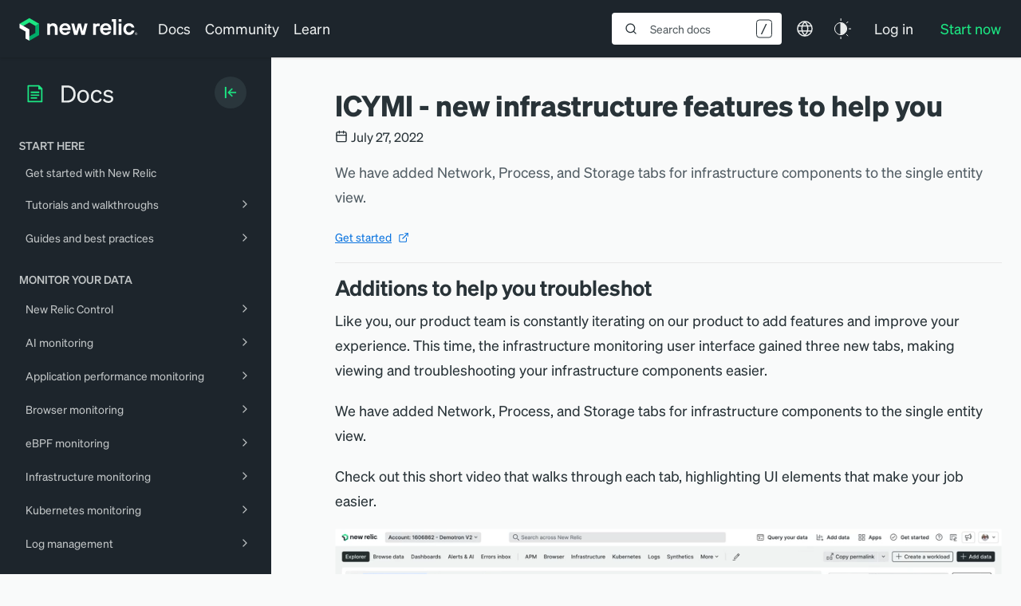

--- FILE ---
content_type: text/html; charset=utf-8
request_url: https://fast.wistia.net/embed/iframe/gb8bpr2lz2
body_size: 2274
content:
<!DOCTYPE html>
<html>
<head>
<meta content='width=device-width, user-scalable=no' name='viewport'>
<meta content='noindex' name='robots'>
<meta content='noindex,indexifembedded' name='googlebot'>
<title>InfraNewEntityTabs_autoloop</title>
<link rel="alternate" type="application/json+oembed" href="https://fast.wistia.com/oembed.json?url=https%3A%2F%2Ffast.wistia.com%2Fembed%2Fiframe%2Fgb8bpr2lz2" title="InfraNewEntityTabs_autoloop" />
<meta name="twitter:card" content="player" />
<meta name="twitter:site" content="@wistia" />
<meta name="twitter:title" content="InfraNewEntityTabs_autoloop" />
<meta name="twitter:url" content="https://fast.wistia.net/embed/iframe/gb8bpr2lz2?twitter=true" />
<meta name="twitter:description" content="27 sec video" />
<meta name="twitter:image" content="https://embed-ssl.wistia.com/deliveries/9bfe5254f3c4d5b5d84123386dc411154bc3faed/file.jpg" />
<meta name="twitter:player" content="https://fast.wistia.net/embed/iframe/gb8bpr2lz2?twitter=true" />
<meta name="twitter:player:width" content="435" />
<meta name="twitter:player:height" content="245" />

<script>
  window._inWistiaIframe = true;
</script>
<style>
  html, body {margin:0;padding:0;overflow:hidden;height:100%;}
  object {border:0;}
  #wistia_video,.wistia_embed {height:100%;width:100%;}
</style>
</head>
<body>
<script>
  function addWindowListener (type, callback) {
    if (window.addEventListener) {
      window.addEventListener(type, callback, false);
    } else if (window.attachEvent) {
      window.attachEvent('on' + type, callback);
    }
  }
  
  window.wistiaPostMessageQueue = [];
  addWindowListener('message', function (event) {
    if (!window._wistiaHasInitialized) {
      wistiaPostMessageQueue.push(event);
    }
  });
</script>
<link as='script' crossorigin='anonymous' href='//fast.wistia.net/assets/external/insideIframe.js' rel='modulepreload'>
<script async src='//fast.wistia.net/assets/external/E-v1.js'></script>
<div class='wistia_embed' id='wistia_video'></div>
<script>
  const swatchPreference =  false;
  if (swatchPreference) {
    document.getElementById('wistia_video').innerHTML = '<div class="wistia_swatch" style="height:100%;left:0;opacity:0;overflow:hidden;position:absolute;top:0;transition:opacity 200ms;width:100%;"><img src="https://fast.wistia.net/embed/medias/gb8bpr2lz2/swatch" style="filter:blur(5px);height:100%;object-fit:contain;width:100%;" alt="" aria-hidden="true" onload="this.parentNode.style.opacity=1;" /></div>';
  }
</script>
<script>
  window._wq = window._wq || [];
  window._wq.push(function (W) {
    W.iframeInit({"accountId":6462,"accountKey":"wistia-production_6462","analyticsHost":"https://distillery.wistia.net","formsHost":"https://app.wistia.com","formEventsApi":"/form-stream/1.0.0","aspectRatio":1.7777777777777777,"assets":[{"is_enhanced":false,"type":"original","slug":"original","display_name":"Original File","details":{},"width":3840,"height":2160,"size":53896815,"bitrate":15164,"public":true,"status":2,"progress":1.0,"url":"https://embed-ssl.wistia.com/deliveries/d86647ca14adaf811336f478dc4559b5.bin","created_at":1658866085},{"is_enhanced":false,"type":"iphone_video","slug":"mp4_h264_196k","display_name":"360p","details":{},"container":"mp4","codec":"h264","width":640,"height":360,"ext":"mp4","size":699984,"bitrate":196,"public":true,"status":2,"progress":1.0,"metadata":{"max_bitrate":346296,"average_bitrate":201673,"early_max_bitrate":346296,"av_stream_metadata":"{\"Audio\":{\"Codec ID\":\"\"},\"Video\":{\"Codec ID\":\"avc1\",\"frameRate\":30,\"frameRateMode\":\"CFR\"}}"},"url":"https://embed-ssl.wistia.com/deliveries/85d038467db29531a37e6d4a01f2050e59ab6611.bin","created_at":1658866085,"segment_duration":3,"opt_vbitrate":1200},{"is_enhanced":false,"type":"mp4_video","slug":"mp4_h264_88k","display_name":"224p","details":{},"container":"mp4","codec":"h264","width":400,"height":224,"ext":"mp4","size":314775,"bitrate":88,"public":true,"status":2,"progress":1.0,"metadata":{"max_bitrate":144336,"average_bitrate":90690,"early_max_bitrate":144336,"av_stream_metadata":"{\"Audio\":{\"Codec ID\":\"\"},\"Video\":{\"Codec ID\":\"avc1\",\"frameRate\":30,\"frameRateMode\":\"CFR\"}}"},"url":"https://embed-ssl.wistia.com/deliveries/20d5d70856e064b0e1316ab7c68322cca08f6326.bin","created_at":1658866085,"segment_duration":3,"opt_vbitrate":300},{"is_enhanced":false,"type":"md_mp4_video","slug":"mp4_h264_334k","display_name":"540p","details":{},"container":"mp4","codec":"h264","width":960,"height":540,"ext":"mp4","size":1189687,"bitrate":334,"public":true,"status":2,"progress":1.0,"metadata":{"max_bitrate":627416,"average_bitrate":342762,"early_max_bitrate":627416,"av_stream_metadata":"{\"Audio\":{\"Codec ID\":\"\"},\"Video\":{\"Codec ID\":\"avc1\",\"frameRate\":30,\"frameRateMode\":\"CFR\"}}"},"url":"https://embed-ssl.wistia.com/deliveries/5af5947c6af20a89073f3b2e502822c79897f5e9.bin","created_at":1658866085,"segment_duration":3,"opt_vbitrate":1800},{"is_enhanced":false,"type":"hd_mp4_video","slug":"mp4_h264_498k","display_name":"720p","details":{},"container":"mp4","codec":"h264","width":1280,"height":720,"ext":"mp4","size":1773437,"bitrate":498,"public":true,"status":2,"progress":1.0,"metadata":{"max_bitrate":821256,"average_bitrate":510948,"early_max_bitrate":821256,"av_stream_metadata":"{\"Audio\":{\"Codec ID\":\"\"},\"Video\":{\"Codec ID\":\"avc1\",\"frameRate\":30,\"frameRateMode\":\"CFR\"}}"},"url":"https://embed-ssl.wistia.com/deliveries/4f250b281cb764e3b3b7973f6612461977213fe3.bin","created_at":1658866085,"segment_duration":3,"opt_vbitrate":3750},{"is_enhanced":false,"type":"hd_mp4_video","slug":"mp4_h264_834k","display_name":"1080p","details":{},"container":"mp4","codec":"h264","width":1920,"height":1080,"ext":"mp4","size":2967342,"bitrate":834,"public":true,"status":2,"progress":1.0,"metadata":{"max_bitrate":1338568,"average_bitrate":854926,"early_max_bitrate":1338568,"av_stream_metadata":"{\"Audio\":{\"Codec ID\":\"\"},\"Video\":{\"Codec ID\":\"avc1\",\"frameRate\":30,\"frameRateMode\":\"CFR\"}}"},"url":"https://embed-ssl.wistia.com/deliveries/efe5c12af76de9b9fe99c351c38a5b9f31bc770c.bin","created_at":1658866085,"segment_duration":3,"opt_vbitrate":5625},{"is_enhanced":false,"type":"hd_mp4_video","slug":"mp4_h264_1980k","display_name":"4k","details":{},"container":"mp4","codec":"h264","width":3840,"height":2160,"ext":"mp4","size":7037707,"bitrate":1980,"public":true,"status":2,"progress":1.0,"metadata":{"max_bitrate":3363992,"average_bitrate":2027646,"early_max_bitrate":3363992,"av_stream_metadata":"{\"Audio\":{\"Codec ID\":\"\"},\"Video\":{\"Codec ID\":\"avc1\",\"frameRate\":30,\"frameRateMode\":\"CFR\"}}"},"url":"https://embed-ssl.wistia.com/deliveries/149af89106c9a781da59a936520238abcd0872c2.bin","created_at":1658866085,"segment_duration":3,"opt_vbitrate":11250},{"is_enhanced":false,"type":"still_image","slug":"still_image_3840x2160","display_name":"Thumbnail Image","details":{},"width":3840,"height":2160,"ext":"jpg","size":509653,"bitrate":0,"public":true,"status":2,"progress":1.0,"url":"https://embed-ssl.wistia.com/deliveries/9bfe5254f3c4d5b5d84123386dc411154bc3faed.bin","created_at":1658866085},{"is_enhanced":false,"type":"storyboard","slug":"storyboard_2000x678","display_name":"Storyboard","details":{},"width":2000,"height":678,"ext":"jpg","size":272216,"bitrate":0,"public":true,"status":2,"progress":1.0,"metadata":{"frame_count":55,"aspect_ratio":1.7777777777777777,"frame_height":113,"frame_width":200},"url":"https://embed-ssl.wistia.com/deliveries/cb7e4ffed2731c1179fdc9cd3a14cadf8bdd5207.bin","created_at":1658866085}],"branding":false,"createdAt":1658866085,"distilleryUrl":"https://distillery.wistia.com/x","duration":27.767,"enableCustomerLogo":true,"firstEmbedForAccount":false,"firstShareForAccount":false,"availableTranscripts":[],"hashedId":"gb8bpr2lz2","mediaId":93386898,"mediaKey":"wistia-production_93386898","mediaType":"Video","name":"InfraNewEntityTabs_autoloop","preloadPreference":"","progress":1.0,"protected":false,"projectId":7577591,"seoDescription":"an INFRA - Animations video","showAbout":true,"status":2,"type":"Video","playableWithoutInstantHls":true,"stats":{"loadCount":1915,"playCount":1098,"uniqueLoadCount":1550,"uniquePlayCount":869,"averageEngagement":0.294961},"trackingTransmitInterval":20,"liveStreamEventDetails":null,"integrations":{"marketo_v2":true,"google_analytics":true},"hls_enabled":true,"embed_options":{"opaqueControls":false,"playerColor":"2be68b","playerColorGradient":{"on":false,"colors":[["#2be68b",0],["#91fff1",1]]},"plugin":{},"volumeControl":"true","fullscreenButton":"true","controlsVisibleOnLoad":"true","bpbTime":"false","vulcan":true,"autoPlay":"true","endVideoBehavior":"loop","muted":"true","playbackRateControl":"true","qualityControl":"true","newRoundedIcons":true,"shouldShowCaptionsSettings":true},"embedOptions":{"opaqueControls":false,"playerColor":"2be68b","playerColorGradient":{"on":false,"colors":[["#2be68b",0],["#91fff1",1]]},"plugin":{},"volumeControl":"true","fullscreenButton":"true","controlsVisibleOnLoad":"true","bpbTime":"false","vulcan":true,"autoPlay":"true","endVideoBehavior":"loop","muted":"true","playbackRateControl":"true","qualityControl":"true","newRoundedIcons":true,"shouldShowCaptionsSettings":true}}, {});
    window._wistiaHasInitialized = true;
  });
</script>
</body>
</html>


--- FILE ---
content_type: text/html; charset=utf-8
request_url: https://www.google.com/recaptcha/api2/anchor?ar=1&k=6LeGFt8UAAAAANfnpE8si2Z6NnAqYKnPAYgMpStu&co=aHR0cHM6Ly9kb2NzLm5ld3JlbGljLmNvbTo0NDM.&hl=en&v=PoyoqOPhxBO7pBk68S4YbpHZ&size=invisible&anchor-ms=20000&execute-ms=30000&cb=10piuvrulhjf
body_size: 48499
content:
<!DOCTYPE HTML><html dir="ltr" lang="en"><head><meta http-equiv="Content-Type" content="text/html; charset=UTF-8">
<meta http-equiv="X-UA-Compatible" content="IE=edge">
<title>reCAPTCHA</title>
<style type="text/css">
/* cyrillic-ext */
@font-face {
  font-family: 'Roboto';
  font-style: normal;
  font-weight: 400;
  font-stretch: 100%;
  src: url(//fonts.gstatic.com/s/roboto/v48/KFO7CnqEu92Fr1ME7kSn66aGLdTylUAMa3GUBHMdazTgWw.woff2) format('woff2');
  unicode-range: U+0460-052F, U+1C80-1C8A, U+20B4, U+2DE0-2DFF, U+A640-A69F, U+FE2E-FE2F;
}
/* cyrillic */
@font-face {
  font-family: 'Roboto';
  font-style: normal;
  font-weight: 400;
  font-stretch: 100%;
  src: url(//fonts.gstatic.com/s/roboto/v48/KFO7CnqEu92Fr1ME7kSn66aGLdTylUAMa3iUBHMdazTgWw.woff2) format('woff2');
  unicode-range: U+0301, U+0400-045F, U+0490-0491, U+04B0-04B1, U+2116;
}
/* greek-ext */
@font-face {
  font-family: 'Roboto';
  font-style: normal;
  font-weight: 400;
  font-stretch: 100%;
  src: url(//fonts.gstatic.com/s/roboto/v48/KFO7CnqEu92Fr1ME7kSn66aGLdTylUAMa3CUBHMdazTgWw.woff2) format('woff2');
  unicode-range: U+1F00-1FFF;
}
/* greek */
@font-face {
  font-family: 'Roboto';
  font-style: normal;
  font-weight: 400;
  font-stretch: 100%;
  src: url(//fonts.gstatic.com/s/roboto/v48/KFO7CnqEu92Fr1ME7kSn66aGLdTylUAMa3-UBHMdazTgWw.woff2) format('woff2');
  unicode-range: U+0370-0377, U+037A-037F, U+0384-038A, U+038C, U+038E-03A1, U+03A3-03FF;
}
/* math */
@font-face {
  font-family: 'Roboto';
  font-style: normal;
  font-weight: 400;
  font-stretch: 100%;
  src: url(//fonts.gstatic.com/s/roboto/v48/KFO7CnqEu92Fr1ME7kSn66aGLdTylUAMawCUBHMdazTgWw.woff2) format('woff2');
  unicode-range: U+0302-0303, U+0305, U+0307-0308, U+0310, U+0312, U+0315, U+031A, U+0326-0327, U+032C, U+032F-0330, U+0332-0333, U+0338, U+033A, U+0346, U+034D, U+0391-03A1, U+03A3-03A9, U+03B1-03C9, U+03D1, U+03D5-03D6, U+03F0-03F1, U+03F4-03F5, U+2016-2017, U+2034-2038, U+203C, U+2040, U+2043, U+2047, U+2050, U+2057, U+205F, U+2070-2071, U+2074-208E, U+2090-209C, U+20D0-20DC, U+20E1, U+20E5-20EF, U+2100-2112, U+2114-2115, U+2117-2121, U+2123-214F, U+2190, U+2192, U+2194-21AE, U+21B0-21E5, U+21F1-21F2, U+21F4-2211, U+2213-2214, U+2216-22FF, U+2308-230B, U+2310, U+2319, U+231C-2321, U+2336-237A, U+237C, U+2395, U+239B-23B7, U+23D0, U+23DC-23E1, U+2474-2475, U+25AF, U+25B3, U+25B7, U+25BD, U+25C1, U+25CA, U+25CC, U+25FB, U+266D-266F, U+27C0-27FF, U+2900-2AFF, U+2B0E-2B11, U+2B30-2B4C, U+2BFE, U+3030, U+FF5B, U+FF5D, U+1D400-1D7FF, U+1EE00-1EEFF;
}
/* symbols */
@font-face {
  font-family: 'Roboto';
  font-style: normal;
  font-weight: 400;
  font-stretch: 100%;
  src: url(//fonts.gstatic.com/s/roboto/v48/KFO7CnqEu92Fr1ME7kSn66aGLdTylUAMaxKUBHMdazTgWw.woff2) format('woff2');
  unicode-range: U+0001-000C, U+000E-001F, U+007F-009F, U+20DD-20E0, U+20E2-20E4, U+2150-218F, U+2190, U+2192, U+2194-2199, U+21AF, U+21E6-21F0, U+21F3, U+2218-2219, U+2299, U+22C4-22C6, U+2300-243F, U+2440-244A, U+2460-24FF, U+25A0-27BF, U+2800-28FF, U+2921-2922, U+2981, U+29BF, U+29EB, U+2B00-2BFF, U+4DC0-4DFF, U+FFF9-FFFB, U+10140-1018E, U+10190-1019C, U+101A0, U+101D0-101FD, U+102E0-102FB, U+10E60-10E7E, U+1D2C0-1D2D3, U+1D2E0-1D37F, U+1F000-1F0FF, U+1F100-1F1AD, U+1F1E6-1F1FF, U+1F30D-1F30F, U+1F315, U+1F31C, U+1F31E, U+1F320-1F32C, U+1F336, U+1F378, U+1F37D, U+1F382, U+1F393-1F39F, U+1F3A7-1F3A8, U+1F3AC-1F3AF, U+1F3C2, U+1F3C4-1F3C6, U+1F3CA-1F3CE, U+1F3D4-1F3E0, U+1F3ED, U+1F3F1-1F3F3, U+1F3F5-1F3F7, U+1F408, U+1F415, U+1F41F, U+1F426, U+1F43F, U+1F441-1F442, U+1F444, U+1F446-1F449, U+1F44C-1F44E, U+1F453, U+1F46A, U+1F47D, U+1F4A3, U+1F4B0, U+1F4B3, U+1F4B9, U+1F4BB, U+1F4BF, U+1F4C8-1F4CB, U+1F4D6, U+1F4DA, U+1F4DF, U+1F4E3-1F4E6, U+1F4EA-1F4ED, U+1F4F7, U+1F4F9-1F4FB, U+1F4FD-1F4FE, U+1F503, U+1F507-1F50B, U+1F50D, U+1F512-1F513, U+1F53E-1F54A, U+1F54F-1F5FA, U+1F610, U+1F650-1F67F, U+1F687, U+1F68D, U+1F691, U+1F694, U+1F698, U+1F6AD, U+1F6B2, U+1F6B9-1F6BA, U+1F6BC, U+1F6C6-1F6CF, U+1F6D3-1F6D7, U+1F6E0-1F6EA, U+1F6F0-1F6F3, U+1F6F7-1F6FC, U+1F700-1F7FF, U+1F800-1F80B, U+1F810-1F847, U+1F850-1F859, U+1F860-1F887, U+1F890-1F8AD, U+1F8B0-1F8BB, U+1F8C0-1F8C1, U+1F900-1F90B, U+1F93B, U+1F946, U+1F984, U+1F996, U+1F9E9, U+1FA00-1FA6F, U+1FA70-1FA7C, U+1FA80-1FA89, U+1FA8F-1FAC6, U+1FACE-1FADC, U+1FADF-1FAE9, U+1FAF0-1FAF8, U+1FB00-1FBFF;
}
/* vietnamese */
@font-face {
  font-family: 'Roboto';
  font-style: normal;
  font-weight: 400;
  font-stretch: 100%;
  src: url(//fonts.gstatic.com/s/roboto/v48/KFO7CnqEu92Fr1ME7kSn66aGLdTylUAMa3OUBHMdazTgWw.woff2) format('woff2');
  unicode-range: U+0102-0103, U+0110-0111, U+0128-0129, U+0168-0169, U+01A0-01A1, U+01AF-01B0, U+0300-0301, U+0303-0304, U+0308-0309, U+0323, U+0329, U+1EA0-1EF9, U+20AB;
}
/* latin-ext */
@font-face {
  font-family: 'Roboto';
  font-style: normal;
  font-weight: 400;
  font-stretch: 100%;
  src: url(//fonts.gstatic.com/s/roboto/v48/KFO7CnqEu92Fr1ME7kSn66aGLdTylUAMa3KUBHMdazTgWw.woff2) format('woff2');
  unicode-range: U+0100-02BA, U+02BD-02C5, U+02C7-02CC, U+02CE-02D7, U+02DD-02FF, U+0304, U+0308, U+0329, U+1D00-1DBF, U+1E00-1E9F, U+1EF2-1EFF, U+2020, U+20A0-20AB, U+20AD-20C0, U+2113, U+2C60-2C7F, U+A720-A7FF;
}
/* latin */
@font-face {
  font-family: 'Roboto';
  font-style: normal;
  font-weight: 400;
  font-stretch: 100%;
  src: url(//fonts.gstatic.com/s/roboto/v48/KFO7CnqEu92Fr1ME7kSn66aGLdTylUAMa3yUBHMdazQ.woff2) format('woff2');
  unicode-range: U+0000-00FF, U+0131, U+0152-0153, U+02BB-02BC, U+02C6, U+02DA, U+02DC, U+0304, U+0308, U+0329, U+2000-206F, U+20AC, U+2122, U+2191, U+2193, U+2212, U+2215, U+FEFF, U+FFFD;
}
/* cyrillic-ext */
@font-face {
  font-family: 'Roboto';
  font-style: normal;
  font-weight: 500;
  font-stretch: 100%;
  src: url(//fonts.gstatic.com/s/roboto/v48/KFO7CnqEu92Fr1ME7kSn66aGLdTylUAMa3GUBHMdazTgWw.woff2) format('woff2');
  unicode-range: U+0460-052F, U+1C80-1C8A, U+20B4, U+2DE0-2DFF, U+A640-A69F, U+FE2E-FE2F;
}
/* cyrillic */
@font-face {
  font-family: 'Roboto';
  font-style: normal;
  font-weight: 500;
  font-stretch: 100%;
  src: url(//fonts.gstatic.com/s/roboto/v48/KFO7CnqEu92Fr1ME7kSn66aGLdTylUAMa3iUBHMdazTgWw.woff2) format('woff2');
  unicode-range: U+0301, U+0400-045F, U+0490-0491, U+04B0-04B1, U+2116;
}
/* greek-ext */
@font-face {
  font-family: 'Roboto';
  font-style: normal;
  font-weight: 500;
  font-stretch: 100%;
  src: url(//fonts.gstatic.com/s/roboto/v48/KFO7CnqEu92Fr1ME7kSn66aGLdTylUAMa3CUBHMdazTgWw.woff2) format('woff2');
  unicode-range: U+1F00-1FFF;
}
/* greek */
@font-face {
  font-family: 'Roboto';
  font-style: normal;
  font-weight: 500;
  font-stretch: 100%;
  src: url(//fonts.gstatic.com/s/roboto/v48/KFO7CnqEu92Fr1ME7kSn66aGLdTylUAMa3-UBHMdazTgWw.woff2) format('woff2');
  unicode-range: U+0370-0377, U+037A-037F, U+0384-038A, U+038C, U+038E-03A1, U+03A3-03FF;
}
/* math */
@font-face {
  font-family: 'Roboto';
  font-style: normal;
  font-weight: 500;
  font-stretch: 100%;
  src: url(//fonts.gstatic.com/s/roboto/v48/KFO7CnqEu92Fr1ME7kSn66aGLdTylUAMawCUBHMdazTgWw.woff2) format('woff2');
  unicode-range: U+0302-0303, U+0305, U+0307-0308, U+0310, U+0312, U+0315, U+031A, U+0326-0327, U+032C, U+032F-0330, U+0332-0333, U+0338, U+033A, U+0346, U+034D, U+0391-03A1, U+03A3-03A9, U+03B1-03C9, U+03D1, U+03D5-03D6, U+03F0-03F1, U+03F4-03F5, U+2016-2017, U+2034-2038, U+203C, U+2040, U+2043, U+2047, U+2050, U+2057, U+205F, U+2070-2071, U+2074-208E, U+2090-209C, U+20D0-20DC, U+20E1, U+20E5-20EF, U+2100-2112, U+2114-2115, U+2117-2121, U+2123-214F, U+2190, U+2192, U+2194-21AE, U+21B0-21E5, U+21F1-21F2, U+21F4-2211, U+2213-2214, U+2216-22FF, U+2308-230B, U+2310, U+2319, U+231C-2321, U+2336-237A, U+237C, U+2395, U+239B-23B7, U+23D0, U+23DC-23E1, U+2474-2475, U+25AF, U+25B3, U+25B7, U+25BD, U+25C1, U+25CA, U+25CC, U+25FB, U+266D-266F, U+27C0-27FF, U+2900-2AFF, U+2B0E-2B11, U+2B30-2B4C, U+2BFE, U+3030, U+FF5B, U+FF5D, U+1D400-1D7FF, U+1EE00-1EEFF;
}
/* symbols */
@font-face {
  font-family: 'Roboto';
  font-style: normal;
  font-weight: 500;
  font-stretch: 100%;
  src: url(//fonts.gstatic.com/s/roboto/v48/KFO7CnqEu92Fr1ME7kSn66aGLdTylUAMaxKUBHMdazTgWw.woff2) format('woff2');
  unicode-range: U+0001-000C, U+000E-001F, U+007F-009F, U+20DD-20E0, U+20E2-20E4, U+2150-218F, U+2190, U+2192, U+2194-2199, U+21AF, U+21E6-21F0, U+21F3, U+2218-2219, U+2299, U+22C4-22C6, U+2300-243F, U+2440-244A, U+2460-24FF, U+25A0-27BF, U+2800-28FF, U+2921-2922, U+2981, U+29BF, U+29EB, U+2B00-2BFF, U+4DC0-4DFF, U+FFF9-FFFB, U+10140-1018E, U+10190-1019C, U+101A0, U+101D0-101FD, U+102E0-102FB, U+10E60-10E7E, U+1D2C0-1D2D3, U+1D2E0-1D37F, U+1F000-1F0FF, U+1F100-1F1AD, U+1F1E6-1F1FF, U+1F30D-1F30F, U+1F315, U+1F31C, U+1F31E, U+1F320-1F32C, U+1F336, U+1F378, U+1F37D, U+1F382, U+1F393-1F39F, U+1F3A7-1F3A8, U+1F3AC-1F3AF, U+1F3C2, U+1F3C4-1F3C6, U+1F3CA-1F3CE, U+1F3D4-1F3E0, U+1F3ED, U+1F3F1-1F3F3, U+1F3F5-1F3F7, U+1F408, U+1F415, U+1F41F, U+1F426, U+1F43F, U+1F441-1F442, U+1F444, U+1F446-1F449, U+1F44C-1F44E, U+1F453, U+1F46A, U+1F47D, U+1F4A3, U+1F4B0, U+1F4B3, U+1F4B9, U+1F4BB, U+1F4BF, U+1F4C8-1F4CB, U+1F4D6, U+1F4DA, U+1F4DF, U+1F4E3-1F4E6, U+1F4EA-1F4ED, U+1F4F7, U+1F4F9-1F4FB, U+1F4FD-1F4FE, U+1F503, U+1F507-1F50B, U+1F50D, U+1F512-1F513, U+1F53E-1F54A, U+1F54F-1F5FA, U+1F610, U+1F650-1F67F, U+1F687, U+1F68D, U+1F691, U+1F694, U+1F698, U+1F6AD, U+1F6B2, U+1F6B9-1F6BA, U+1F6BC, U+1F6C6-1F6CF, U+1F6D3-1F6D7, U+1F6E0-1F6EA, U+1F6F0-1F6F3, U+1F6F7-1F6FC, U+1F700-1F7FF, U+1F800-1F80B, U+1F810-1F847, U+1F850-1F859, U+1F860-1F887, U+1F890-1F8AD, U+1F8B0-1F8BB, U+1F8C0-1F8C1, U+1F900-1F90B, U+1F93B, U+1F946, U+1F984, U+1F996, U+1F9E9, U+1FA00-1FA6F, U+1FA70-1FA7C, U+1FA80-1FA89, U+1FA8F-1FAC6, U+1FACE-1FADC, U+1FADF-1FAE9, U+1FAF0-1FAF8, U+1FB00-1FBFF;
}
/* vietnamese */
@font-face {
  font-family: 'Roboto';
  font-style: normal;
  font-weight: 500;
  font-stretch: 100%;
  src: url(//fonts.gstatic.com/s/roboto/v48/KFO7CnqEu92Fr1ME7kSn66aGLdTylUAMa3OUBHMdazTgWw.woff2) format('woff2');
  unicode-range: U+0102-0103, U+0110-0111, U+0128-0129, U+0168-0169, U+01A0-01A1, U+01AF-01B0, U+0300-0301, U+0303-0304, U+0308-0309, U+0323, U+0329, U+1EA0-1EF9, U+20AB;
}
/* latin-ext */
@font-face {
  font-family: 'Roboto';
  font-style: normal;
  font-weight: 500;
  font-stretch: 100%;
  src: url(//fonts.gstatic.com/s/roboto/v48/KFO7CnqEu92Fr1ME7kSn66aGLdTylUAMa3KUBHMdazTgWw.woff2) format('woff2');
  unicode-range: U+0100-02BA, U+02BD-02C5, U+02C7-02CC, U+02CE-02D7, U+02DD-02FF, U+0304, U+0308, U+0329, U+1D00-1DBF, U+1E00-1E9F, U+1EF2-1EFF, U+2020, U+20A0-20AB, U+20AD-20C0, U+2113, U+2C60-2C7F, U+A720-A7FF;
}
/* latin */
@font-face {
  font-family: 'Roboto';
  font-style: normal;
  font-weight: 500;
  font-stretch: 100%;
  src: url(//fonts.gstatic.com/s/roboto/v48/KFO7CnqEu92Fr1ME7kSn66aGLdTylUAMa3yUBHMdazQ.woff2) format('woff2');
  unicode-range: U+0000-00FF, U+0131, U+0152-0153, U+02BB-02BC, U+02C6, U+02DA, U+02DC, U+0304, U+0308, U+0329, U+2000-206F, U+20AC, U+2122, U+2191, U+2193, U+2212, U+2215, U+FEFF, U+FFFD;
}
/* cyrillic-ext */
@font-face {
  font-family: 'Roboto';
  font-style: normal;
  font-weight: 900;
  font-stretch: 100%;
  src: url(//fonts.gstatic.com/s/roboto/v48/KFO7CnqEu92Fr1ME7kSn66aGLdTylUAMa3GUBHMdazTgWw.woff2) format('woff2');
  unicode-range: U+0460-052F, U+1C80-1C8A, U+20B4, U+2DE0-2DFF, U+A640-A69F, U+FE2E-FE2F;
}
/* cyrillic */
@font-face {
  font-family: 'Roboto';
  font-style: normal;
  font-weight: 900;
  font-stretch: 100%;
  src: url(//fonts.gstatic.com/s/roboto/v48/KFO7CnqEu92Fr1ME7kSn66aGLdTylUAMa3iUBHMdazTgWw.woff2) format('woff2');
  unicode-range: U+0301, U+0400-045F, U+0490-0491, U+04B0-04B1, U+2116;
}
/* greek-ext */
@font-face {
  font-family: 'Roboto';
  font-style: normal;
  font-weight: 900;
  font-stretch: 100%;
  src: url(//fonts.gstatic.com/s/roboto/v48/KFO7CnqEu92Fr1ME7kSn66aGLdTylUAMa3CUBHMdazTgWw.woff2) format('woff2');
  unicode-range: U+1F00-1FFF;
}
/* greek */
@font-face {
  font-family: 'Roboto';
  font-style: normal;
  font-weight: 900;
  font-stretch: 100%;
  src: url(//fonts.gstatic.com/s/roboto/v48/KFO7CnqEu92Fr1ME7kSn66aGLdTylUAMa3-UBHMdazTgWw.woff2) format('woff2');
  unicode-range: U+0370-0377, U+037A-037F, U+0384-038A, U+038C, U+038E-03A1, U+03A3-03FF;
}
/* math */
@font-face {
  font-family: 'Roboto';
  font-style: normal;
  font-weight: 900;
  font-stretch: 100%;
  src: url(//fonts.gstatic.com/s/roboto/v48/KFO7CnqEu92Fr1ME7kSn66aGLdTylUAMawCUBHMdazTgWw.woff2) format('woff2');
  unicode-range: U+0302-0303, U+0305, U+0307-0308, U+0310, U+0312, U+0315, U+031A, U+0326-0327, U+032C, U+032F-0330, U+0332-0333, U+0338, U+033A, U+0346, U+034D, U+0391-03A1, U+03A3-03A9, U+03B1-03C9, U+03D1, U+03D5-03D6, U+03F0-03F1, U+03F4-03F5, U+2016-2017, U+2034-2038, U+203C, U+2040, U+2043, U+2047, U+2050, U+2057, U+205F, U+2070-2071, U+2074-208E, U+2090-209C, U+20D0-20DC, U+20E1, U+20E5-20EF, U+2100-2112, U+2114-2115, U+2117-2121, U+2123-214F, U+2190, U+2192, U+2194-21AE, U+21B0-21E5, U+21F1-21F2, U+21F4-2211, U+2213-2214, U+2216-22FF, U+2308-230B, U+2310, U+2319, U+231C-2321, U+2336-237A, U+237C, U+2395, U+239B-23B7, U+23D0, U+23DC-23E1, U+2474-2475, U+25AF, U+25B3, U+25B7, U+25BD, U+25C1, U+25CA, U+25CC, U+25FB, U+266D-266F, U+27C0-27FF, U+2900-2AFF, U+2B0E-2B11, U+2B30-2B4C, U+2BFE, U+3030, U+FF5B, U+FF5D, U+1D400-1D7FF, U+1EE00-1EEFF;
}
/* symbols */
@font-face {
  font-family: 'Roboto';
  font-style: normal;
  font-weight: 900;
  font-stretch: 100%;
  src: url(//fonts.gstatic.com/s/roboto/v48/KFO7CnqEu92Fr1ME7kSn66aGLdTylUAMaxKUBHMdazTgWw.woff2) format('woff2');
  unicode-range: U+0001-000C, U+000E-001F, U+007F-009F, U+20DD-20E0, U+20E2-20E4, U+2150-218F, U+2190, U+2192, U+2194-2199, U+21AF, U+21E6-21F0, U+21F3, U+2218-2219, U+2299, U+22C4-22C6, U+2300-243F, U+2440-244A, U+2460-24FF, U+25A0-27BF, U+2800-28FF, U+2921-2922, U+2981, U+29BF, U+29EB, U+2B00-2BFF, U+4DC0-4DFF, U+FFF9-FFFB, U+10140-1018E, U+10190-1019C, U+101A0, U+101D0-101FD, U+102E0-102FB, U+10E60-10E7E, U+1D2C0-1D2D3, U+1D2E0-1D37F, U+1F000-1F0FF, U+1F100-1F1AD, U+1F1E6-1F1FF, U+1F30D-1F30F, U+1F315, U+1F31C, U+1F31E, U+1F320-1F32C, U+1F336, U+1F378, U+1F37D, U+1F382, U+1F393-1F39F, U+1F3A7-1F3A8, U+1F3AC-1F3AF, U+1F3C2, U+1F3C4-1F3C6, U+1F3CA-1F3CE, U+1F3D4-1F3E0, U+1F3ED, U+1F3F1-1F3F3, U+1F3F5-1F3F7, U+1F408, U+1F415, U+1F41F, U+1F426, U+1F43F, U+1F441-1F442, U+1F444, U+1F446-1F449, U+1F44C-1F44E, U+1F453, U+1F46A, U+1F47D, U+1F4A3, U+1F4B0, U+1F4B3, U+1F4B9, U+1F4BB, U+1F4BF, U+1F4C8-1F4CB, U+1F4D6, U+1F4DA, U+1F4DF, U+1F4E3-1F4E6, U+1F4EA-1F4ED, U+1F4F7, U+1F4F9-1F4FB, U+1F4FD-1F4FE, U+1F503, U+1F507-1F50B, U+1F50D, U+1F512-1F513, U+1F53E-1F54A, U+1F54F-1F5FA, U+1F610, U+1F650-1F67F, U+1F687, U+1F68D, U+1F691, U+1F694, U+1F698, U+1F6AD, U+1F6B2, U+1F6B9-1F6BA, U+1F6BC, U+1F6C6-1F6CF, U+1F6D3-1F6D7, U+1F6E0-1F6EA, U+1F6F0-1F6F3, U+1F6F7-1F6FC, U+1F700-1F7FF, U+1F800-1F80B, U+1F810-1F847, U+1F850-1F859, U+1F860-1F887, U+1F890-1F8AD, U+1F8B0-1F8BB, U+1F8C0-1F8C1, U+1F900-1F90B, U+1F93B, U+1F946, U+1F984, U+1F996, U+1F9E9, U+1FA00-1FA6F, U+1FA70-1FA7C, U+1FA80-1FA89, U+1FA8F-1FAC6, U+1FACE-1FADC, U+1FADF-1FAE9, U+1FAF0-1FAF8, U+1FB00-1FBFF;
}
/* vietnamese */
@font-face {
  font-family: 'Roboto';
  font-style: normal;
  font-weight: 900;
  font-stretch: 100%;
  src: url(//fonts.gstatic.com/s/roboto/v48/KFO7CnqEu92Fr1ME7kSn66aGLdTylUAMa3OUBHMdazTgWw.woff2) format('woff2');
  unicode-range: U+0102-0103, U+0110-0111, U+0128-0129, U+0168-0169, U+01A0-01A1, U+01AF-01B0, U+0300-0301, U+0303-0304, U+0308-0309, U+0323, U+0329, U+1EA0-1EF9, U+20AB;
}
/* latin-ext */
@font-face {
  font-family: 'Roboto';
  font-style: normal;
  font-weight: 900;
  font-stretch: 100%;
  src: url(//fonts.gstatic.com/s/roboto/v48/KFO7CnqEu92Fr1ME7kSn66aGLdTylUAMa3KUBHMdazTgWw.woff2) format('woff2');
  unicode-range: U+0100-02BA, U+02BD-02C5, U+02C7-02CC, U+02CE-02D7, U+02DD-02FF, U+0304, U+0308, U+0329, U+1D00-1DBF, U+1E00-1E9F, U+1EF2-1EFF, U+2020, U+20A0-20AB, U+20AD-20C0, U+2113, U+2C60-2C7F, U+A720-A7FF;
}
/* latin */
@font-face {
  font-family: 'Roboto';
  font-style: normal;
  font-weight: 900;
  font-stretch: 100%;
  src: url(//fonts.gstatic.com/s/roboto/v48/KFO7CnqEu92Fr1ME7kSn66aGLdTylUAMa3yUBHMdazQ.woff2) format('woff2');
  unicode-range: U+0000-00FF, U+0131, U+0152-0153, U+02BB-02BC, U+02C6, U+02DA, U+02DC, U+0304, U+0308, U+0329, U+2000-206F, U+20AC, U+2122, U+2191, U+2193, U+2212, U+2215, U+FEFF, U+FFFD;
}

</style>
<link rel="stylesheet" type="text/css" href="https://www.gstatic.com/recaptcha/releases/PoyoqOPhxBO7pBk68S4YbpHZ/styles__ltr.css">
<script nonce="fHwNx5TzTNiSHjhf0LccMg" type="text/javascript">window['__recaptcha_api'] = 'https://www.google.com/recaptcha/api2/';</script>
<script type="text/javascript" src="https://www.gstatic.com/recaptcha/releases/PoyoqOPhxBO7pBk68S4YbpHZ/recaptcha__en.js" nonce="fHwNx5TzTNiSHjhf0LccMg">
      
    </script></head>
<body><div id="rc-anchor-alert" class="rc-anchor-alert"></div>
<input type="hidden" id="recaptcha-token" value="[base64]">
<script type="text/javascript" nonce="fHwNx5TzTNiSHjhf0LccMg">
      recaptcha.anchor.Main.init("[\x22ainput\x22,[\x22bgdata\x22,\x22\x22,\[base64]/[base64]/UltIKytdPWE6KGE8MjA0OD9SW0grK109YT4+NnwxOTI6KChhJjY0NTEyKT09NTUyOTYmJnErMTxoLmxlbmd0aCYmKGguY2hhckNvZGVBdChxKzEpJjY0NTEyKT09NTYzMjA/[base64]/MjU1OlI/[base64]/[base64]/[base64]/[base64]/[base64]/[base64]/[base64]/[base64]/[base64]/[base64]\x22,\[base64]\\u003d\\u003d\x22,\[base64]/DrsKrw4gxaz1zwpJ5DQbCuxDCnhnClBp+w6QddcKFwr3Dsi1iwr9kFETDsSrCvsKxA0FAw74TRMKXwoMqVMKXw6QMF2LClVTDrCFHwqnDuMKEw7k8w5d8AxvDvMORw4/DrQMIworCji/[base64]/[base64]/ClCnDgC7ChMOLd1NBwoQDwoZnUcKIaj7Cs8Oqw67CkQ/Cg1p0w7DDkFnDhQPCjwVBwrnDscO4wqkNw6cVacKtJnrCu8KIJMOxwp3DmBcAwo/DmMKPETkkYMOxNFwTUMONWWvDh8Kdw5PDiHtADS4ew4rCucOHw5RgwpDDqkrCoQ1Lw6zCri1OwqgGfzs1YEnCt8Kvw5/CnMKgw6I/ID/Ctytywq1xAMK1V8KlwpzCtRoVfDXClX7DukQ9w7k9w6jDjDt2SGVBO8Kow5Rcw4BJwoYIw7TDgBTCvQXCt8KEwr/DuBgkMcK4wrnDqjocRMOkw4bDg8K5w5DCtU7Ck3V2bsO4BcKNM8Kjw4jDkcK8JC9awrzCoMOFfkoDOcKvFjfDvmksw51ke3pATcOFdGnDnEXCvsOGMcKFeQ7CoAUFQcKJVsOVw7/[base64]/[base64]/CsThsw6IPw5jDhiLDmSEQwqvCosOeIMOGOsKvw79LCMKtwrAYwrzCqsO2TSUfXcOSAMK+w6vDoXQiw4kdwpvCtT7DinY2ZMKXw7Niw5xzUEvDscOzUV7DmXlSe8OeN0fDp3DCl2bDnRdiNcKAbMKJw7PDusKnw5/DisOzTcKNwrLDj2bCinrClDBZwrI6w4g8wo4rfsKWw4/CjcOXGcKVw7jCggDDlMK2dsOWwpHCpMO7w4HCh8KZw4FiwpA3w796RCrChynDm28pXsKLV8OZTMKhw6PDvyVjw6pcXRfCjhxbw4cCBQ/DhsKcw5zDmsKfwo3DlhJCw7/CncOMB8OSw4hvw6oyEsKYw650NsKHw57Do33DiMONwozClwMEY8KZwqhMLGjDo8KSFXLDocOTBl12cT/DjXbCs040w4wEcsKPC8Ovw7nDk8KCJ1TDpsOpwq/Dm8Otw79gwqJraMKVw4nCnMKNw4PDiW/[base64]/[base64]/CqMO9UsOWw5fDmMKBQhNqB8KYw7TDgmlOw5/DiUXDlsKfJGjDqFBtbm8pw47CslTCjcKJw4DDmn1pwoQpw4x8woEXWnrDpDXDrMK5w4fCr8KPQ8KVQWY7ezfDm8KxIhnDuQkswobCoEBDw5csOmdlXnR3wr/[base64]/CMOuw5rDvcOuw7lDfnfCkWtqDV/Ds8OYdcK7aBUYw4RXXsOlbsOGwrnCkMOzKjzDj8KkwqrCrwBhwrPCi8KbEcOefsOJHhjCiMO2b8ORWxUHw4M+wrjCjMKqP8O/ZcOYwonCoXjDmAoYwqXDhz7DqH59w4/ChVMGw4J2QHgGw7kGw4ZEDlvDvkbCk8KLw5fCkmjCmsKlZMOrIUBNIsKNe8O4wpbDsWDCr8KNPMO5bD7DgMKjwo/Ds8OqPFfCgMO0W8K+wodbwqTDncKYwpjCvcOoQS3Dk1HCq8KAw4o3wr7Ct8KhMDowNFBlwqbCuBZBMSXChVpzwozDoMK/w68qEMOTw5pAwpddwp06di7ClsKawrN1dMOWwo4tRsKHwqNcwprDjgA9PcKYwo3CkMOLw7h2wqrDo1zDvkYGBT5mW1fDjMKiw5dPckUZwrDDvsKHw7fDpEvCtsO/RGUOw6/CgVgvAcOtwqDDgsOaecOaV8OEwojDlXpzPibDpzbDr8O7wrjDrkfCuMO5IH/CuMOaw5E4dy7CjznDgx7CpzDCvQV3w6nDl0IGZgc8FcKBSCBCez7CqMORZCNUHcOHHsOHw7gbw4Z/[base64]/Dg0bCp2TDi0rCjgjCuVnDlg0NWH3CvCRYbTIMbMK0eA7ChsOPwpvCvMOBwoVww7Vvw6nDrUXCl1B6a8KUZzUIXDnCpMOFKTbDpMOuwpPDrGpZJ13CtcK7wrlAW8KEwoYbwpsWPsOISwsNCMOvw41zT2Bqwp4yTcOJw7Yzwqd1IcOuQg/[base64]/[base64]/[base64]/CgMKyElLCiknDnC/[base64]/wo/CmsOuw7fCuQLDgkZbw7rDuXEIw7hew73CuMOuLhTCv8OEw5tnw4PChXBYThXCjHbDvMKtw7DCvMK8F8Kow6FpGsOMwrPCqsOySg3Dg1LCtlxHwpXDmgrCtcKhBhd3JlnClsO9R8K4XAHCnSDDusOOwrESwoHDtgLCpTV7w7HCvVfCpgnCmsOuU8KRwovCgmgnJz/DjFFCM8ORS8KXTGMGXmzCox1AM2bCnGQFw6J+w5DDtMKvaMKuwofCmcO9w4nCpTx1cMKwXlnDsCAyw7bCg8OoeGVYYMKhwpVmw54FBDbCncKsUcKnUU/CrFvDosKxwohVEV0iTU4ow5QDwoQtwqbCnsKdw4/Ct0bCqAFMF8Kbw44ldSvCvMKyw5MRBytEwo03c8K4LyzCm1k5w4/Dr1DCuUsNJ3RWNmHDmhUGw47Dk8OlMkx4BsKEw7lresK+wrfDsmhlSV9DYcKQZ8KCwrXCnsOswooTw53DuiTDnsKpwr4lw4tQw6wAQGDDvU8sw5/DrkrDhcKJdcKMwoU+wo7CiMKeaMOaW8Kuwp5AdUvCuhpOJcKwcsOkHsKpw6o3K2nDgsOxTsKzw6nDj8OjwpIhCw9vw6DCkMObCsOXwqcXP1bDsArCqcObfcOQW1Ikwr/Dt8Kgw649RsOZwpZpH8OQw6B8DMKNw4F4d8KeXDQuw69bw4XCm8KXwrPCmsKzdMKDwonCnA1Fw7XDlG3Cg8KVJsKoI8O4wrkjJMKGOsKLw6g0ZMOUw5vDrsKMSWovw7ByKcOjwo4Dw715wrbDjTzCumjCu8KzwpLCnMOZw4/Crn/Cj8KPw7LDrMOZLcO0BE0kCBFLcFfCl1I3w7/[base64]/DlGB9WMKkQ8OuwqY+ZcOJIVIRacO0PMOxw5bDhTVgb1wCw5HDp8KmK37CiMKRwrnDljrCuj7DoSLCshsewrnCncKsw7XDlXIaFGV9woJWXcOQwqAywpzCpADDrA7CvlZPVXnCoMK/wpbCosOKajHDiXfCm1DDjxXCuMK/bsKjNsOzwqQcIcK/wpMjVcKWw7Uoe8OkwpZoQnpiaX/Ct8O/[base64]/DvsONHcOJw5DDpsKwwo9tw6PDuQ88N03CgXUXdkAoEgwEwrQTC8OjwrFKIQfClDHCisOrwqt/[base64]/DiTvDgcOaE0LDi8KTwozChsKaw7zDsDghdUU7w5F5wpzDmMO6woshUsOiwp3DhR1Xw57ClEfDnCPDncK/[base64]/w4x7W0XCtngewqFhJMKcwrhbOsO4DSfCinRAwpYkw6jCm0N2woJLLMOsfGzClVXCmFtSeGxRwr5vwp3DiWJ0woJww4BnXzDCl8OTGsKSwpLCkEo0fgBzTgrDocOQw73DksKbw7IJT8OxdGR4wpTDiS9lw4bDtMKFFC/DoMOpwrofI23DtRhOw5UewpvCmE0/TMOra11qw7YJO8KLwrBYwr5DW8O8IMOdw4ZCJlbDilzDrsKLB8OCNMKMKMKXw7PCr8KvwpIcwoLDqkwnw4/DixnClW5Vw6M/IMKKJg/DmcO8w5rDh8OseMKfeMOLFF0cw4NKwp1YIcOhw4bDgWvDnTpzNMKLLMKfwrDCsMKzwrrCnMK/woTCmsK7KcO5eFx2GsO6HDTDusOiw6hTOhoKUUXCn8KQwprDm2h/wqtzw7QgPQHCtcK2wo/Co8K7w7ocMMOdw7DCn1fCosKbFSwvwpDDpSglR8Orw7Q5wq85XcKFXVpBU0t0woVCwoXCuFgYw5DCjcK9N2HDgcKQw4jDsMOEwqXCksK1wohcwqhfw7fDhEEAw7bDoFpNwqHDj8KOw7NLw7/CoyYtwozCuWnCt8KKwq4vwpVbUcOzXg8kwqzCmBvCpEzCrG/Dt3/[base64]/Dnj/Cphg6wqgpwqp/esKGfMOXIArDh1VPdsKgwqTDsMKfw7HDnMOaw5nDmSDCq2XCg8Kjwq7Cn8KPw7fCqSjDnsKTMcKqQEHDvcOIwobDicOBw4zCocOZwpIKY8ONwrx6TA4JwqoywqpZCsK9wrvDlmfDi8Kdw67CsMOWGXNjwqE+woPCmcKDwqQ1F8KyOXjDsMKkwo/[base64]/CjxvDswgiwpLDl2hxdMOIBQHCqjjDicOZw54zC2hJw60veMO/csOOWlcTbETChSLCl8OZNcOmP8KKaijCr8OresO7aR3CjQ/CrcOJGsOow6HDhgEmcB8/wrDDmcKOw5jDiMOrw4vCl8OiWCZuw5rDoiPDvcK0wpMHc1DCm8ONUA9twpjDhsKZw7d5w4/[base64]/Y0AmHihMfyQ8wpPDnmJoeMO/wqUYwqBJOsKoMsKXJsKrw43DtcOgC8OYwpnCocKMwr4Rw5UXwrAqacKPRjNLwpLClcORworCvcOVwp/DmVXCj2vDuMOpwpJGwojCv8KCTcKowqQiVsOBw5jCsgBpHMKUw70Mw7IBwoTDpcO7wod9UcKPfMK2wo3DtQPCk3XDt1d+WQMAHDbCsMKLG8KwK0pWNlXDiSMiESIDwr0cfVXCtCUQJDXClS5ywr8uwopjG8O+YcOSwq/DnsONXsKzw4MXCyQ7T8Kfw73DlsOOwqFPw6cEw5TDs8KPXcK5woEKaMO7w78Bw6zDucOsw5t7X8KCCcOFdcO6w7Jkw60sw7Nmw6rDjQELw7bCrMKpw5IGGcKeLnzCssKSAHzClULDvcK+wpjDkipyw67DhMKDEcOpO8Onw5EnRWckw6/DnMO4w4UMb03Dn8OSw4nCm2Ipw7nDqcO9TXfDssOYORnCtsOQEQXCslJCwonCsjjDgXRYw6dGYcKmKVtPwrrCm8Kfw6PDtsKLw7PDuGBQEsKzw5DCqMOBCEpiwofDq25Ww5zDm3ZMw7/DtsOZEibDqTfCj8OTCx5tw4TCmcK3w6UhwrnCscOMwrlsw4vDjcKBAUMDaT9TJsKFw77DqHoQw5sBBHTDlcOxfcOdD8O5WSVUwpjDijgAwrPCjwPDrsOpw7ExU8Ohwr1ZWMK4c8K0w5IIw4PDrMKmVA/DlsKgw7LDk8OHwovCvMKKfAAbw6Z9VXTDqcK9wr7Cp8O1w47CssO3wpXDhjLDhUF7wovDu8K/PVVYaHvDogd0w5zCtMKJwpjDuFPCv8Kyw6hNw5LCjsOpw7BReMOiwqTCnybDtCrDpUsldxfCsE0mQjViwpU6aMOKfD5adQ/DucKcw6NVw74Hw4/DnQLClTvDgsK2worCv8KZwrEyAMOef8OfCRFWPMK4w4fCtRluEQjDjMKIdw/CqMKqwq83woXCsyvCvSvDoX7ClArCgMKYS8OhYMOtKsK9IcKxSypiw6kTw5Bpe8OtGcONPHIJwqzCh8KkwrrDhDliw4gFw6/Ch8OrwpF3SsKpw7fDvgPDjmPDnsK3wrZrbsKTw7sQw5TDkMOHworCtDPCrGM/AMO2wqFRR8KtLMKpRhVtGEJmw6jDicOuTkUYeMOjwrspw7ovw5cvOTdDSzIAPMKJasOPwpHDlcKDwozChWLDtcOBAsKKD8KiOsKvw6fDr8Kpw5bCrxvCrCYdG18wVUnDqcOiQMOgcsKKLsK4wpESI3hAelrChjnCh39+wqfDpFVOdMKRwr/[base64]/[base64]/w6nCpTnDuzZVJMKlw4VhDcKHwpJzw4fCgMKCLQ5AwqvCpk/ChyfCkGvCiQ4hTsOQaMO6wrU4wpnDkRB2wo/Cg8KOw5zCkBbCoAhXYBfCm8Odw7sGIEVJDMKDw5bDmTjDhG9EeAnDkMKYw7fCosOqb8O0w4HCqi8Tw75HRX4jfmXDj8OvU8K/w6FUw7PCpQnDhU7DmEdXZMKwfXJmRhp5S8KxAMOQw7TDsQbCqsKIw4BBwqvDgAzDvcOVHcOhD8ORbFxHfnorw70uYFLCocKqdEY+w4nCqV5KRsO/XV7DiQjCtXdwLMKyPnHDrMOMwrnDgXENwrvCnAJIDcOnEnEbBlLCjMKkwpRKXQrCj8OvwpTCvsO/[base64]/DgBfDk1HCl8KLOsOSGVXDlMOIK8Krw692NAvCnm/DmDvCgzQxwpbDqDkzwr3CjMKQwo9Hw7l7akLCs8KMwpcAQS8kWsO7wpfCjcK5e8KWHMKjw4McFMKMwpDDr8KKEAt8wpbCrSJUaClhw6nCucOmDsKpXVPCjFlIwp1PNG/[base64]/Lg3CnMKiwoVwwps3bMOPHsKIFxxRBMOhwoNDwrNOw7XCi8OobcOUPkfDn8OEC8K+wrDCrSN0w5/DsFbCvG3Cv8Orw63DkMOOwoEcw449DS88wo8mJTRpwqHCo8OtAcKTw5vCk8K7w60xCsKdPjZiw6ERZ8K7w74hw4ZEWcKqw7FEw5Yew5rCmMOiHQXDmzTCg8OSw7vCknd/WsOfw7/DgiclCTLDt2YKwqoWU8Otw6tiY3rDnsKOajoMw69COcONw7rDg8K4AcKQdsOzw6TDvsKlWipmwrYGUMKba8OHw7XDjnbCtMOGw73CuA8hVMODOQLChCs8w4ZHKVxowrPCg3RNw6LCtMO7w6gTdMK+wq3Dr8K5HsOWwrTDk8OJw6nCux/CnEdnF2fDl8KiLGV8wqHDo8KTw6xAw5XDl8OowoTCtU5ocF0XwqsWwrPCryR/w68Qw4s0w7bDt8KwfsK7acKjwrzCmMKcwpzCgSNiwqbCnsOjAgkvNMKFFgvDkSjCrQjCmsKKXMKfw7zDgcOaeUvCo8K7w5UyPcKxw5XDiwfCh8OuaSvDjjLCgVzDvzTDlMKdw71uw6TDvz/DgkZGwrI/w5kLGMKDX8Kdw7t2woQtwoHClWPDonY4w6XDv3vCqVLDiT4uwrXDmcKDw5EdfjjDuR3CgsOBw4E9w5TDpMK+wo/CgGTDu8OKwrjCscOsw7MQVAXCq3HDll4IDVnDg0M+wo03w4XCmWTCnETCqMKQwojCigoRwrnDu8Kdwq45eMOTwrJrMUDDux8hW8Kgw6MLw7jCjMONwqXDp8OwFyjDgcKYw73CqBHDlcO4E8Ktw73CucK2wrXCkhYVG8K/MHJuw7hzwrBtwr8Tw7VFw67DmHpWE8O/wqxow5NlK3MvwqjDpxbDusKMwrHCpQ7DjMOyw7rCrsOZTnN9AGFiCWY3G8Oiw5XCnsKTw7F5LEUGCsKPwp8BV1PDo1x1Y0TDmjhTKWYhwq3DpMKwJS1xw7RKw61iwp7DsmDDqMO/O3LDmMOOw5pMwpc9wpktw6bDgxx/[base64]/CjWjDo8O7SlzCvDc3DHLDghDCtMOzwr/[base64]/Dt8KYwpPChXIWJCNsWBd4wqZTw4LDg1RQwqjCug/CpGTCusOlPsOaScKKwqBkPirDg8KWAW7DssOmwp7DujDDp34Gwo7Cr3Q7wpTCu0fDj8Oyw4AbwqPDk8KAwpVhwpk1w7hlwrIcdMKRKMO5Z3zDncK/bnowYcKywpQzw6zDk1XDoTVew5rCi8OOwpBmBcKWCXrDgsOzNsOEei7CqAbDlcKVUShbBT/DhMOvRUnDg8OJwqXDmVPCjBvDjMK+w6tFAgQmOcOocEpTw7E2w55dfMOWw50cVF7Ds8KHw47Dq8K+ZsOGwpttZhXCk3fCvMK6VsOYw6bDmcK8wpfDosO9wr/CqWc2wpIOXzzCqSVAJ3TDkBjDrcKgwp/DmzArwrJcwoYKwqUSTsOWWsO/[base64]/DpXjCiyHDp1jDnSPClcKBK8K9VMKNw5/Dqn8wQ37Cu8KIwp9ww70FITrCvxcsAw9Ww5JpHAFrw78uw67DoMO1wo4YTMKvwrgHL1FUZHrDvsKdcsOtVMO6egdYwq5+D8K+TnpLwppLw5ATw5rCvMORwoUtMyTDpMKiwpfDtRN5TFhAZcOWGX/DiMOfwqR7RMOVcHtTBcOif8OBwppgGUcwEsO8X3DCtirDl8Kdw6TCk8KlJ8O4wrouwqTDssKvKnzCqsOsLsK6eyhkCsOdVzLDsAM8w7DCvh7Ci3rDqzjCnhrCrRUMwqzCvwzDiMOTZiYdeMOIwr0Bw7t+w7LDoCIrw5U/LsK6UBvCmMKeKcORan/Cjx/DjwUYEQ9QGcKGNsKZw500w6QAAsOlwoTCkF44O1jCoMKfwoxaJMOXFWLCpcOPwpbDiMKHwr1Hw5AgVXUaEQLCsV/Ct3zDqCrCg8OwRMKgZ8OaWC7DpMOJanvDj1wxD3/[base64]/DuxBCwrnCucKWO3hGAzUpT8OVLjjCujBUAQloBGfDmBHCkMKyBHwnw4RPQsOBP8KxUMOpwowwwrnDj3dgFAnCkhRCcxtKw7dVcBjCo8OlNnjCrW1KwoE+ES5Lw6/DqsOXw6bCtMOsw4pOw7jCvAVPwrXCicOlw7HCusKPWitVLMKzYmXCusOOa8K2MnTDhSIjwrzCpMO+wp3DmcK7w6s1fsOMDDXDucOVw48Iw7fDuzXDlMOFX8OtP8OYQcKibEd2w7BiH8KDC0XDi8OmVGzCq3/[base64]/DrsOzw68VIcOrw5HCgMKUw7psbMKzworCgcKhTsOMO8OSw71fHCJGwo/Dk2PDlMOuAsOuw6MDw6h/OsO/NMOqwqk/w4wGYiPDhBNaw6XCkCkLw5oaFjrCh8Kfw6XDoV7CtBBoYMO8fRTCvcKEwrXCksO2w4fCjU4DecKewoMrbC3CvcORwpQhExEjw6jCoMKBPMOhw652SADCncKSwqYXw6pgH8Kkw7bDssKDw6HDqsOla1DDuX5GLV/DgUdwcTMTUcOgw4cHfcKMZ8KFccOOw6Uaa8KZwrosGMKjccKmO2J/w5TCo8KDNMKndT4eW8OYZsO1wpvCvjkYazltw459wo7CjsKkw4I8DMOAOsOkw685w73CqMO5wrFFQMOJVMOAB0nCgsKlw4Qbw7MjAmZgUMK4wqE0woAOwpoNUsKOwpY0w61lGsOfGsODw7E2wr/CrlLCrcKbw4zDl8O0Dj5na8K3Rw7CqcOwwo42wqDChMOBPcKXwqXCkMOnwokmTsKPw6cuZT/DkzsgX8K+wo3DgcOmw5U7e1LDomHDucOMRnbDrTJyWMKpKn/DucO2esOwOsONwopuPMOtw5/[base64]/[base64]/Cqi/DnVUzwq/[base64]/CpCrDssKYAFHDuh3CucO3wonCtcOnNsKNXsO8CMOjPcKvw5PCh8Ozw5bCjWovBgIvdH9CKcKNJsOjw5TDo8KowoJ7w7bCrjENGcONeDxseMOdUEUVwqU7wqd8AcKsZsKoOsKdKMKYO8Okw7BUYF/[base64]/[base64]/CsHxgwqcxwpx/[base64]/[base64]/DnDUTbDbCiHEYfMKdKcKkC8OpcsO2FcOlU3jDnMKNOMKyw7HDtMKlKsKDw4BsIFHChHHDgwjCisOGw7l5NUzDmB3DnkRWwrB2w6h1w4V0QkxowpEdNMO5w5dww65QAl7Ct8Oow7PDi8K5wogDeEbDsg0yPcOAd8Osw4shwp/CgsO8BcO1w6fDq0TDvzfDpmrCg07DssKmFX3DpTZNOz7CvsOOwrvDocKVwqPCgsORwqLDvhdbQARJwoHCtTEzUloyZ0ANRsKLwp/CsRNXwr7DiR1BwqJ1csOLAMOFwqPCmsOTeA/CvMK1H2BHwozDscO5AhAlw5wna8OkwrHCrsOZwqFpwop9wp7ClcKHRMOlK3lEMMOqwr4BwqDCnMKOd8OkworDnkfDrsKubMKiSMK6w6pRw5TDiy5hw5fDkMOUworDsXnCqcKjSsKcBHNkNTVRVyx6w4dcbMKIPMOKw4bCosKFw4/Dui3DiMKSC2rCvH7ChcOEw5pILT4Gwo1Uw596w7/ClMO7w6fDo8K9U8OGD3sxwqMewpcIwoctw7XDkcOdfTnCnsK2TWzCpzfDtCfDv8OdwrPCvcOAYsKjScOEw54SMMOPfMOAw44tXl3DrGfCgcOLw5DDigQPOMKuw7VCTGQIcD0vwq/ChFbCu3o9PkLDoV/CgcKuwpTDgMOLw5zCk1dqwprDkWLDr8O6woLDv3tJw4YYFsOTwozCq2cqwpPDgMKAw5xpw53DkS7DvVDDt2/[base64]/HsO/ACgYwp5bwr3DlcK+L8K6aMKmfi7DtsKcXB/CqMKdIXIfOcO0w4/[base64]/Dk8OjMFskETrCpAlpw77CrMKIP3guwp1sCMOkw6rCp0fDnSMqw78lTcO/PsKqfSjDhQvDmMOjwrTDqcKheDkOQX54w6Iqw6c5w4XCoMObY2zCjMKZw5ddLyR3w5wEw53CvsOdw4crBcOJwovDnyLDvAZcKsOIwrNhJ8KCQVPCkMK6wpQuwr/[base64]/[base64]/CgBnCmlFSLXvDicKvwp/DvcO9JB3CpWPCo8Ogwq/[base64]/DhsKEbsOgN8KxwrbDnmPDgzjCohFlSA/[base64]/[base64]/[base64]/Dp8OCJcOSwqnCjMKpIVjDnUXCuiLDp3PDtg9zw5gSTcOWfsKIw7IkV8KTwrvCiMKaw5YoUg/[base64]/CvcOkW8Kkc8OUw47CvRXDjsKKQTAODXTChsKFX1MCHkw5I8K0w6XDmxTClBXDohIUwq8bwr/DuC/[base64]/DtcOsRsO/wolTwoHDpsOow43Dj8O8U2Z2fSjDq30gwp3CuSglJsKmGMKsw6nDgsKhwrjDhsK/wpQ3YcONwrfCvcKQR8Kww4IAKsOnw6jCscO+QcKmEUvCtUPDi8Krw6JZfWUAWcKRw4DCmcODwq93w4RxwqQPwrZrw5gmw4l4FsK+NFkgw7bCt8ODwpPDvcKtYhFtwpzCm8ORw5tMUirDksKZwpkjQsKTdB10AsOZICpKwpxiG8OYJwBwc8K6wrVaPcK2Zg/CkyoZw79TwqbDjMK7w7jDn3LCl8OOAMOiwrvChcKGJTDDtsK6w5vDigvCjCYtw5zDllwHw4VQPDrDksK8w4bDsg3CrzbCucKAwrUcw5Ecw54ywp8swqXDgRoQBsOoRsOPw6LDoT5bw5Uiw44lJsK6wq/Csj/DhMKGCsOiIMK8wpfDtkbDtyVCwo7Dh8Obw5cawoVdw7fCtsKMNA7DnhRuH0nCrBjCixPCnR9jDD7CtMK7BBJyworCpE/DhsKPAsK9OHJ3ccOvdMKXw4nCkGHClMKSOMOXw6TCq8KlwohfOHLCq8Kqw5hVw4fCmsOBEcK/[base64]/wrXDhHkhw5gGGsOTZRkbCRXDmsOcOSbCtMOlw6Ndwot/wq7CicOUw7toUcOJw6xfSSfDoMKjw7NpwqwtbcOswpNfM8KNwrTCrkHDkkHChcOPwoteU1EAw6dgU8KUNWMewp8JOMKVwqTCmnlNKcKIa8KeWMKbScO/a3DCiXjClcKjZcO+LUFpwoFEICHCvMKcwr4oS8K1C8K+w57DnBnCoTnDmC9uKsODA8KgwoPDlH7CuThBbijCij48w6dRw5lKw6bCskzChsOHIxTCicOXwotaRMOoworCpTXDusKJwrQLw5JFVsKgJMOHBsKzfsOoAcO/bUPCnGPCq8OAw4vDuwvCuiEsw64zF0LDhcKjw57DmcO9YU/CkUTDicK7w5fDgTVDSMKrwp99woPDhT7DisKuwr8Ywp8fcn3Do0N/Vx/DqcKibMO+R8ORwrvCtw11csO4woR0w77Cn3Nkd8OZwrZhwq/DgcKwwqhvw4M8ZC5qw4UvbBPCscKlwpYYw6nDvy4bwrUbaCZKXGXCq0Ntw6fDpMKgbcKgCMOYVxnCoMOnwrTDnsOgw7ofwqNjE3/CvBjDoE55wrXDiTg9F2jCrgBNbEA2wpPDqsOsw5xVw5zDlsOkAsOORcKNOMKOZldaw5/CggjCuBbCpzTClGvDusKNCsO8AWo5Bl9pC8Obw4txw6FqQMO6wpHDgDEGJWpVw5jChQ5SSWrCkHMew63CgEQ3BcKFNMKrwr3DlRFSwp1pwpLCh8KMw5PCsyIcwo9OwrNXwpjDpkRPw7YDCwIMwrYoFsKUwrvDm0Ujwrg3LsOhw5LCpMODwpXCk15QdmIXHA/CocKXXTXCqS98ZMKhPMO+w5Fvw67DhMKtWV1qH8OdZMO0QMKyw6swwo7Cp8O9esOtcsONw5toAxguw6t7wrF6VREzMmnCtcKITUbCi8Kmwr/Cs0nDkMKEwojDtyQUVhIyw5jDvcOzM1oZw6VlIRM7IRzDjFEkwq/[base64]/BELCsVzDjU5MwqdFb8OqXANHw6pCwrPDt8O/wotUbhInwoYlHnjDqcOrBDpibApGZHQ+T2tOw6Jyw5PColUDw4IMwpwBwrENwqUzw5Njw7wHw6PDs1fCvhUTwq3Dt25LFD4BX3gmw4VjK2wsVW3Dn8OQw6/DlkbDjWPDiynCsHcpVWRxeMOpwp7DrjtKXcOTw6BAwpHDoMOcwqtlwrBdHcOBScKyeATCisKWw79cc8KXw5N8wqLDnQ3DiMOMfDPCp051aBbCo8K5e8Ouw4ZMw5DDi8Ozw6fCocKGJcOawqYHw7jCmjfCi8OEw5fCisK/wqxxwoFWZ3FEwqwqMsOgHcO+wqJuw73CvsOVwr0eAC3DnsO1w4vCtwbDlMKnF8O1wq/DjMOzwpTDo8Kow6zDmQQwDXwWXcOZfi7Dlw7CkVQmR0IdWsOGwp/DvsK8c8KqwrIAVcKdLsKjwrtxw5YMbMK/w5QNwoPCpFUVQHM2wpTCn1fDp8KTFXfDvcKuwpFzwrHCjg/DpTgUw48uBMKMw6cRw4wJc3bCtsKqwq50wrDDujTDmipyGADDs8OaNggCwqc9wrFYRBbDpQ3DicK5w6MCw7fDpWQbw4Mwwo5tM3vCncKmwp4Dw4M8wptRw41tw5x7wrk4TwInwq/CpR/Dq8Khwr/DoUUCHcKuwpDDp8KTMVg4CjTCrsKzPjLDo8OXM8Oww6jChTViQcKRw6AgJsOEwoFaQcKhIsK3eDBewoXDgcKlwqvCpnUBwopEw7vCvTbDt8KmSwNvw6lzw7tVHx3DkMOFUHLCphsJwphcw54/ZcKlVWs9w5fCq8KUFsKKw41Pw74/bXMpISjCqXUgA8OOTyrDgMKNSMKESG45BsOuKsOOw6rDqDLDt8OqwpVvw6p/[base64]/YBHDrRvCs8OMwo/Di8OzFAd7w4jDrsO+wol3w5/Ch8OLwofDs8KGf2DDhnbCglXDlWTDtMKUKWbDvV8lZMKHw6EfNcKaTMOtwohBwpHDsX/CiSgXw5nDnMORw6kPBcK9Hw02HcOgIATClm3DiMOzUgE9JsKhfwUdwoVnJnfCnXc0N2zCkcO1wrZAaXzCuBDCoWfDozYVw4J5w77DqsK7wqnCtcKpw73DkW/[base64]/ElEZOSE+worCmMK4OcKeBjHClsOEBRJbcHkfw7oxSMOTwpXCl8OWw51hUMO+P2Y3wpfChRZkdcKzwpzCk1k9EzNjw7TDn8KAK8OrwqrCvilnPcK6ckvDi3zCvkYIw4ciCcOQdsOuw77CohvDmFcTHsO8w7NXMcO6wrvDvMONwqx0Iz0NworDs8OPYAtGbT/CkwwwbMOHLsKnJkRIw7vDvA3CpcKDcsOvBMKAOMOUesKYAsOBwoZ6wplOMRjDvyUYB2fDkHfDgSILwpMaEy08S2NZBgHCjcOJYsOgBcKaw5TCoS/CuXrDlsOvwq/DvF9Hw6TCkMOjw4AgJcKba8OvwpDCiBfCqwLDuBIQQsKJM1DDqzJgGMK+w5Uhw68cTcK0fBQcwoTChCdFeAEDw7HDo8K1AmjCqcO/[base64]/wpLDpQbCncKSw7pXwrYlwpwOw7rCoDMdAsKFa0lQK8KSw5slJjYEwpvChT/Crx1uw77DhmPCqEvCpGNiw6E3woDCrGBzBmjDlinCtcKqw64lw5cvBcOww6zDv2HDscO/[base64]/QcKPwpvCo8Opw4FCWHMCUMOzfhVzD2wsw6PDr8KEdlFZeX1IA8KkwpNXw5ptw5krwoU7w4bCn3sZDMOgw7UbSsOXwq/DpBMdw4nDpyjCs8KreRjDqsK1VDgBw7Zvw516w6lLWcKyZMOUJVnCn8OCEMKVVCsVQsK2wpU3w4NoB8OjZHwowpvCi04nPcKsMXvCkBXCvcK6w7fCilpuY8KCPcO5JQnDosKWMyXDoMKbX3XClsKqRmfDgMKjJB3DshLDlx3CoRrDnW/DjDAvwrrCgsOAZMKmw7YTwo17wpTCjMKNCF15GTB/wr/[base64]/DrD83w4Z1OXzDoiw1OnPCjcKnC8O3w6LDnnAvw5xdw7oSwqXDgmcFwpnDqMOEw79xw53Dm8Kew6swScO9wpnCvB0VZsKaEMOKA0czw4VfcxHDtsK6bsK/[base64]/CnhUlw5PCsRoMwqjDtnDCm3ITw63CncOCwr9SfQPDisOIwq0nGsOFH8KEw6kNJ8OmCU9nWH3DpMOCUcKDZ8KqF1IEdMK6AMOHWVJMbw/DiMKywodmWMKeHVE0HjZuw4fCpcOrSEvDmTbDqAXDnnjCnsKBwpppHcOHwp7DiBHCs8ONEAzDg3VHSkpiFcKsZsKxByLDqTIFw6wgUXfDvMKhwo/DkMOADw9Zw7zDj2dkdQXCnsOkwpjCo8OMw6LDhsKrw7nCgsO9wrl9MDLCq8KXKyYDIcOkw4Iqw6PDm8ONw6TDvBXDr8KcwrjDoMKywrUCW8KPA2LDk8KPUsKwTcKcw5jDoglXwqFlwpwMeMK7CQ3DqcKxw77CllHDjsO/[base64]/CocKnw6TCl8KGecOew5LCo8OGc8KyA8OTwqMqJG/CjVseQsO3w6jDpsKKecO1BsOKw68cU2bCjQ3CgSsZGFBCeDQuD1UwwrwRwqMEwr7CqMK2LMKRw7XDh3VEJl41d8KGdSTDg8Ktw6HDu8K/[base64]/Jy/[base64]/KsKSw7XDvHzDshrCoMKMXMKUw5FgwqPDh01+axHCvA3CogAMTU1ww5/DtFTCjMK5NiXCgsO4QsKHacO/Z33Dk8O5wp/DjcOwUCTCrF7Cr1w6w4/[base64]/woDCm8Kkw4jDgcOYw4rCiG3DinrDtFXDgsO7DMKyb8O0b8OCwp3DhcKNBHzCsl5tw6cdw5Yxw7rCmcKVwoVTwqLDvnFoLWIZwoZsw67DnD/DpXFTw6vDox5qLwHDtXFHw7fCrzDDnMK2SXk6QMOew7/CqMOgw7QjbsOZw67CiS3DohbCoH1kw7M2dgE9wptWw7NYw7A1ScOtNGDCkMOXUiTCk13CulvCo8KjUhpuw7/CksOzCwrDl8KIUsKjwooWccOfw6w5XlxLWQ9dwpTCucOuX8O5w5XDksOxc8OcwrF6csOfVkrCkmHDsVvCmcKewpTDmzwbwoteIcKcM8O7J8KZBcOcUjTDncOnwpM7KzXDiAd9w7jCtyp8w5RkaGVtw6Mjw4JAw7/CncKAesKcWCsSw7cdGMOgwqLCpcO4Z0zCt3w2w54bw5rDssO/JC/DlMK9agHDnsOywrzCoMO7w63CssKAYsKQKVnDicKMDsKgwoYrRxzDj8OYwps7J8KowobDgT0OSsOmJMK5wr7Cs8KmAiDCrMOrD8Kcw63ClCDCnAXDl8O+EAQEwovDpsOJQAEow4NNwoEBCcOIwoJXN8OLwr/DljPCiyB5HMKYw4/[base64]/[base64]/DlMORFwfCpHfCpcOfGcKnVlzCucO9wr7Cr8OET17DlVsYwpBqw5LClHFDwok4RTnCiMKHIMKPw53DlzEswrsGfzTCjnbCvQ0DDMObDxjDtX3DsFnCisKMcsK/UUXDusOECwoHdsONV0PCqMOCasO3Y8OHwoV+NQjDhsKfXcO/TsOMw7fDrsOIwr3CqV7ClXoKYMOyYmPDo8KlwooXwoLCjcKxwqHCtSwZw4YSwo7CrkXCgQdNGSVkOsOew4rDtcOSAcK3SMOdZsOpUANwXwRpI8Kuwq1QHwPDt8KiwrbCmkIlw6/CtG5IL8KSGSLDkcK9w5TDv8OsTCRgEcK9UnvCthYYw6HCkcOJCcOfw5PDiSfCgg/DvUfDth3DscOew4zDusKsw6AlwqfDh2PDosKUGVFQw5MOwpXDvMOAwq/CqcO7wo4iwrvDk8K9bWLCk2PCmwcs\x22],null,[\x22conf\x22,null,\x226LeGFt8UAAAAANfnpE8si2Z6NnAqYKnPAYgMpStu\x22,0,null,null,null,0,[21,125,63,73,95,87,41,43,42,83,102,105,109,121],[1017145,797],0,null,null,null,null,0,null,0,null,700,1,null,0,\[base64]/76lBhnEnQkZnOKMAhk\\u003d\x22,0,0,null,null,1,null,0,1,null,null,null,0],\x22https://docs.newrelic.com:443\x22,null,[3,1,1],null,null,null,1,3600,[\x22https://www.google.com/intl/en/policies/privacy/\x22,\x22https://www.google.com/intl/en/policies/terms/\x22],\x22NVdAtdD0abAJUFFsJybReNNqPkkr6lxGYU4NJJ7+ZUs\\u003d\x22,1,0,null,1,1768832400492,0,0,[219],null,[76,184,105,125],\x22RC-7p64nX81sRSOww\x22,null,null,null,null,null,\x220dAFcWeA7vBN4gbVEHoMEuuGielGzqJEfZ5Lnb8_-6KmlCrdO6H5Wji6ksEF8lD2oSMax76KxeB8BXVpmLuyDg8CPysBxKlHWpXw\x22,1768915200095]");
    </script></body></html>

--- FILE ---
content_type: text/html; charset=utf-8
request_url: https://www.google.com/recaptcha/api2/anchor?ar=1&k=6Lfn8wUiAAAAANBY-ZtKg4V9b4rdGZtJuAng62jo&co=aHR0cHM6Ly9kb2NzLm5ld3JlbGljLmNvbTo0NDM.&hl=en&v=PoyoqOPhxBO7pBk68S4YbpHZ&size=invisible&anchor-ms=20000&execute-ms=30000&cb=ha05tznlgf4j
body_size: 48308
content:
<!DOCTYPE HTML><html dir="ltr" lang="en"><head><meta http-equiv="Content-Type" content="text/html; charset=UTF-8">
<meta http-equiv="X-UA-Compatible" content="IE=edge">
<title>reCAPTCHA</title>
<style type="text/css">
/* cyrillic-ext */
@font-face {
  font-family: 'Roboto';
  font-style: normal;
  font-weight: 400;
  font-stretch: 100%;
  src: url(//fonts.gstatic.com/s/roboto/v48/KFO7CnqEu92Fr1ME7kSn66aGLdTylUAMa3GUBHMdazTgWw.woff2) format('woff2');
  unicode-range: U+0460-052F, U+1C80-1C8A, U+20B4, U+2DE0-2DFF, U+A640-A69F, U+FE2E-FE2F;
}
/* cyrillic */
@font-face {
  font-family: 'Roboto';
  font-style: normal;
  font-weight: 400;
  font-stretch: 100%;
  src: url(//fonts.gstatic.com/s/roboto/v48/KFO7CnqEu92Fr1ME7kSn66aGLdTylUAMa3iUBHMdazTgWw.woff2) format('woff2');
  unicode-range: U+0301, U+0400-045F, U+0490-0491, U+04B0-04B1, U+2116;
}
/* greek-ext */
@font-face {
  font-family: 'Roboto';
  font-style: normal;
  font-weight: 400;
  font-stretch: 100%;
  src: url(//fonts.gstatic.com/s/roboto/v48/KFO7CnqEu92Fr1ME7kSn66aGLdTylUAMa3CUBHMdazTgWw.woff2) format('woff2');
  unicode-range: U+1F00-1FFF;
}
/* greek */
@font-face {
  font-family: 'Roboto';
  font-style: normal;
  font-weight: 400;
  font-stretch: 100%;
  src: url(//fonts.gstatic.com/s/roboto/v48/KFO7CnqEu92Fr1ME7kSn66aGLdTylUAMa3-UBHMdazTgWw.woff2) format('woff2');
  unicode-range: U+0370-0377, U+037A-037F, U+0384-038A, U+038C, U+038E-03A1, U+03A3-03FF;
}
/* math */
@font-face {
  font-family: 'Roboto';
  font-style: normal;
  font-weight: 400;
  font-stretch: 100%;
  src: url(//fonts.gstatic.com/s/roboto/v48/KFO7CnqEu92Fr1ME7kSn66aGLdTylUAMawCUBHMdazTgWw.woff2) format('woff2');
  unicode-range: U+0302-0303, U+0305, U+0307-0308, U+0310, U+0312, U+0315, U+031A, U+0326-0327, U+032C, U+032F-0330, U+0332-0333, U+0338, U+033A, U+0346, U+034D, U+0391-03A1, U+03A3-03A9, U+03B1-03C9, U+03D1, U+03D5-03D6, U+03F0-03F1, U+03F4-03F5, U+2016-2017, U+2034-2038, U+203C, U+2040, U+2043, U+2047, U+2050, U+2057, U+205F, U+2070-2071, U+2074-208E, U+2090-209C, U+20D0-20DC, U+20E1, U+20E5-20EF, U+2100-2112, U+2114-2115, U+2117-2121, U+2123-214F, U+2190, U+2192, U+2194-21AE, U+21B0-21E5, U+21F1-21F2, U+21F4-2211, U+2213-2214, U+2216-22FF, U+2308-230B, U+2310, U+2319, U+231C-2321, U+2336-237A, U+237C, U+2395, U+239B-23B7, U+23D0, U+23DC-23E1, U+2474-2475, U+25AF, U+25B3, U+25B7, U+25BD, U+25C1, U+25CA, U+25CC, U+25FB, U+266D-266F, U+27C0-27FF, U+2900-2AFF, U+2B0E-2B11, U+2B30-2B4C, U+2BFE, U+3030, U+FF5B, U+FF5D, U+1D400-1D7FF, U+1EE00-1EEFF;
}
/* symbols */
@font-face {
  font-family: 'Roboto';
  font-style: normal;
  font-weight: 400;
  font-stretch: 100%;
  src: url(//fonts.gstatic.com/s/roboto/v48/KFO7CnqEu92Fr1ME7kSn66aGLdTylUAMaxKUBHMdazTgWw.woff2) format('woff2');
  unicode-range: U+0001-000C, U+000E-001F, U+007F-009F, U+20DD-20E0, U+20E2-20E4, U+2150-218F, U+2190, U+2192, U+2194-2199, U+21AF, U+21E6-21F0, U+21F3, U+2218-2219, U+2299, U+22C4-22C6, U+2300-243F, U+2440-244A, U+2460-24FF, U+25A0-27BF, U+2800-28FF, U+2921-2922, U+2981, U+29BF, U+29EB, U+2B00-2BFF, U+4DC0-4DFF, U+FFF9-FFFB, U+10140-1018E, U+10190-1019C, U+101A0, U+101D0-101FD, U+102E0-102FB, U+10E60-10E7E, U+1D2C0-1D2D3, U+1D2E0-1D37F, U+1F000-1F0FF, U+1F100-1F1AD, U+1F1E6-1F1FF, U+1F30D-1F30F, U+1F315, U+1F31C, U+1F31E, U+1F320-1F32C, U+1F336, U+1F378, U+1F37D, U+1F382, U+1F393-1F39F, U+1F3A7-1F3A8, U+1F3AC-1F3AF, U+1F3C2, U+1F3C4-1F3C6, U+1F3CA-1F3CE, U+1F3D4-1F3E0, U+1F3ED, U+1F3F1-1F3F3, U+1F3F5-1F3F7, U+1F408, U+1F415, U+1F41F, U+1F426, U+1F43F, U+1F441-1F442, U+1F444, U+1F446-1F449, U+1F44C-1F44E, U+1F453, U+1F46A, U+1F47D, U+1F4A3, U+1F4B0, U+1F4B3, U+1F4B9, U+1F4BB, U+1F4BF, U+1F4C8-1F4CB, U+1F4D6, U+1F4DA, U+1F4DF, U+1F4E3-1F4E6, U+1F4EA-1F4ED, U+1F4F7, U+1F4F9-1F4FB, U+1F4FD-1F4FE, U+1F503, U+1F507-1F50B, U+1F50D, U+1F512-1F513, U+1F53E-1F54A, U+1F54F-1F5FA, U+1F610, U+1F650-1F67F, U+1F687, U+1F68D, U+1F691, U+1F694, U+1F698, U+1F6AD, U+1F6B2, U+1F6B9-1F6BA, U+1F6BC, U+1F6C6-1F6CF, U+1F6D3-1F6D7, U+1F6E0-1F6EA, U+1F6F0-1F6F3, U+1F6F7-1F6FC, U+1F700-1F7FF, U+1F800-1F80B, U+1F810-1F847, U+1F850-1F859, U+1F860-1F887, U+1F890-1F8AD, U+1F8B0-1F8BB, U+1F8C0-1F8C1, U+1F900-1F90B, U+1F93B, U+1F946, U+1F984, U+1F996, U+1F9E9, U+1FA00-1FA6F, U+1FA70-1FA7C, U+1FA80-1FA89, U+1FA8F-1FAC6, U+1FACE-1FADC, U+1FADF-1FAE9, U+1FAF0-1FAF8, U+1FB00-1FBFF;
}
/* vietnamese */
@font-face {
  font-family: 'Roboto';
  font-style: normal;
  font-weight: 400;
  font-stretch: 100%;
  src: url(//fonts.gstatic.com/s/roboto/v48/KFO7CnqEu92Fr1ME7kSn66aGLdTylUAMa3OUBHMdazTgWw.woff2) format('woff2');
  unicode-range: U+0102-0103, U+0110-0111, U+0128-0129, U+0168-0169, U+01A0-01A1, U+01AF-01B0, U+0300-0301, U+0303-0304, U+0308-0309, U+0323, U+0329, U+1EA0-1EF9, U+20AB;
}
/* latin-ext */
@font-face {
  font-family: 'Roboto';
  font-style: normal;
  font-weight: 400;
  font-stretch: 100%;
  src: url(//fonts.gstatic.com/s/roboto/v48/KFO7CnqEu92Fr1ME7kSn66aGLdTylUAMa3KUBHMdazTgWw.woff2) format('woff2');
  unicode-range: U+0100-02BA, U+02BD-02C5, U+02C7-02CC, U+02CE-02D7, U+02DD-02FF, U+0304, U+0308, U+0329, U+1D00-1DBF, U+1E00-1E9F, U+1EF2-1EFF, U+2020, U+20A0-20AB, U+20AD-20C0, U+2113, U+2C60-2C7F, U+A720-A7FF;
}
/* latin */
@font-face {
  font-family: 'Roboto';
  font-style: normal;
  font-weight: 400;
  font-stretch: 100%;
  src: url(//fonts.gstatic.com/s/roboto/v48/KFO7CnqEu92Fr1ME7kSn66aGLdTylUAMa3yUBHMdazQ.woff2) format('woff2');
  unicode-range: U+0000-00FF, U+0131, U+0152-0153, U+02BB-02BC, U+02C6, U+02DA, U+02DC, U+0304, U+0308, U+0329, U+2000-206F, U+20AC, U+2122, U+2191, U+2193, U+2212, U+2215, U+FEFF, U+FFFD;
}
/* cyrillic-ext */
@font-face {
  font-family: 'Roboto';
  font-style: normal;
  font-weight: 500;
  font-stretch: 100%;
  src: url(//fonts.gstatic.com/s/roboto/v48/KFO7CnqEu92Fr1ME7kSn66aGLdTylUAMa3GUBHMdazTgWw.woff2) format('woff2');
  unicode-range: U+0460-052F, U+1C80-1C8A, U+20B4, U+2DE0-2DFF, U+A640-A69F, U+FE2E-FE2F;
}
/* cyrillic */
@font-face {
  font-family: 'Roboto';
  font-style: normal;
  font-weight: 500;
  font-stretch: 100%;
  src: url(//fonts.gstatic.com/s/roboto/v48/KFO7CnqEu92Fr1ME7kSn66aGLdTylUAMa3iUBHMdazTgWw.woff2) format('woff2');
  unicode-range: U+0301, U+0400-045F, U+0490-0491, U+04B0-04B1, U+2116;
}
/* greek-ext */
@font-face {
  font-family: 'Roboto';
  font-style: normal;
  font-weight: 500;
  font-stretch: 100%;
  src: url(//fonts.gstatic.com/s/roboto/v48/KFO7CnqEu92Fr1ME7kSn66aGLdTylUAMa3CUBHMdazTgWw.woff2) format('woff2');
  unicode-range: U+1F00-1FFF;
}
/* greek */
@font-face {
  font-family: 'Roboto';
  font-style: normal;
  font-weight: 500;
  font-stretch: 100%;
  src: url(//fonts.gstatic.com/s/roboto/v48/KFO7CnqEu92Fr1ME7kSn66aGLdTylUAMa3-UBHMdazTgWw.woff2) format('woff2');
  unicode-range: U+0370-0377, U+037A-037F, U+0384-038A, U+038C, U+038E-03A1, U+03A3-03FF;
}
/* math */
@font-face {
  font-family: 'Roboto';
  font-style: normal;
  font-weight: 500;
  font-stretch: 100%;
  src: url(//fonts.gstatic.com/s/roboto/v48/KFO7CnqEu92Fr1ME7kSn66aGLdTylUAMawCUBHMdazTgWw.woff2) format('woff2');
  unicode-range: U+0302-0303, U+0305, U+0307-0308, U+0310, U+0312, U+0315, U+031A, U+0326-0327, U+032C, U+032F-0330, U+0332-0333, U+0338, U+033A, U+0346, U+034D, U+0391-03A1, U+03A3-03A9, U+03B1-03C9, U+03D1, U+03D5-03D6, U+03F0-03F1, U+03F4-03F5, U+2016-2017, U+2034-2038, U+203C, U+2040, U+2043, U+2047, U+2050, U+2057, U+205F, U+2070-2071, U+2074-208E, U+2090-209C, U+20D0-20DC, U+20E1, U+20E5-20EF, U+2100-2112, U+2114-2115, U+2117-2121, U+2123-214F, U+2190, U+2192, U+2194-21AE, U+21B0-21E5, U+21F1-21F2, U+21F4-2211, U+2213-2214, U+2216-22FF, U+2308-230B, U+2310, U+2319, U+231C-2321, U+2336-237A, U+237C, U+2395, U+239B-23B7, U+23D0, U+23DC-23E1, U+2474-2475, U+25AF, U+25B3, U+25B7, U+25BD, U+25C1, U+25CA, U+25CC, U+25FB, U+266D-266F, U+27C0-27FF, U+2900-2AFF, U+2B0E-2B11, U+2B30-2B4C, U+2BFE, U+3030, U+FF5B, U+FF5D, U+1D400-1D7FF, U+1EE00-1EEFF;
}
/* symbols */
@font-face {
  font-family: 'Roboto';
  font-style: normal;
  font-weight: 500;
  font-stretch: 100%;
  src: url(//fonts.gstatic.com/s/roboto/v48/KFO7CnqEu92Fr1ME7kSn66aGLdTylUAMaxKUBHMdazTgWw.woff2) format('woff2');
  unicode-range: U+0001-000C, U+000E-001F, U+007F-009F, U+20DD-20E0, U+20E2-20E4, U+2150-218F, U+2190, U+2192, U+2194-2199, U+21AF, U+21E6-21F0, U+21F3, U+2218-2219, U+2299, U+22C4-22C6, U+2300-243F, U+2440-244A, U+2460-24FF, U+25A0-27BF, U+2800-28FF, U+2921-2922, U+2981, U+29BF, U+29EB, U+2B00-2BFF, U+4DC0-4DFF, U+FFF9-FFFB, U+10140-1018E, U+10190-1019C, U+101A0, U+101D0-101FD, U+102E0-102FB, U+10E60-10E7E, U+1D2C0-1D2D3, U+1D2E0-1D37F, U+1F000-1F0FF, U+1F100-1F1AD, U+1F1E6-1F1FF, U+1F30D-1F30F, U+1F315, U+1F31C, U+1F31E, U+1F320-1F32C, U+1F336, U+1F378, U+1F37D, U+1F382, U+1F393-1F39F, U+1F3A7-1F3A8, U+1F3AC-1F3AF, U+1F3C2, U+1F3C4-1F3C6, U+1F3CA-1F3CE, U+1F3D4-1F3E0, U+1F3ED, U+1F3F1-1F3F3, U+1F3F5-1F3F7, U+1F408, U+1F415, U+1F41F, U+1F426, U+1F43F, U+1F441-1F442, U+1F444, U+1F446-1F449, U+1F44C-1F44E, U+1F453, U+1F46A, U+1F47D, U+1F4A3, U+1F4B0, U+1F4B3, U+1F4B9, U+1F4BB, U+1F4BF, U+1F4C8-1F4CB, U+1F4D6, U+1F4DA, U+1F4DF, U+1F4E3-1F4E6, U+1F4EA-1F4ED, U+1F4F7, U+1F4F9-1F4FB, U+1F4FD-1F4FE, U+1F503, U+1F507-1F50B, U+1F50D, U+1F512-1F513, U+1F53E-1F54A, U+1F54F-1F5FA, U+1F610, U+1F650-1F67F, U+1F687, U+1F68D, U+1F691, U+1F694, U+1F698, U+1F6AD, U+1F6B2, U+1F6B9-1F6BA, U+1F6BC, U+1F6C6-1F6CF, U+1F6D3-1F6D7, U+1F6E0-1F6EA, U+1F6F0-1F6F3, U+1F6F7-1F6FC, U+1F700-1F7FF, U+1F800-1F80B, U+1F810-1F847, U+1F850-1F859, U+1F860-1F887, U+1F890-1F8AD, U+1F8B0-1F8BB, U+1F8C0-1F8C1, U+1F900-1F90B, U+1F93B, U+1F946, U+1F984, U+1F996, U+1F9E9, U+1FA00-1FA6F, U+1FA70-1FA7C, U+1FA80-1FA89, U+1FA8F-1FAC6, U+1FACE-1FADC, U+1FADF-1FAE9, U+1FAF0-1FAF8, U+1FB00-1FBFF;
}
/* vietnamese */
@font-face {
  font-family: 'Roboto';
  font-style: normal;
  font-weight: 500;
  font-stretch: 100%;
  src: url(//fonts.gstatic.com/s/roboto/v48/KFO7CnqEu92Fr1ME7kSn66aGLdTylUAMa3OUBHMdazTgWw.woff2) format('woff2');
  unicode-range: U+0102-0103, U+0110-0111, U+0128-0129, U+0168-0169, U+01A0-01A1, U+01AF-01B0, U+0300-0301, U+0303-0304, U+0308-0309, U+0323, U+0329, U+1EA0-1EF9, U+20AB;
}
/* latin-ext */
@font-face {
  font-family: 'Roboto';
  font-style: normal;
  font-weight: 500;
  font-stretch: 100%;
  src: url(//fonts.gstatic.com/s/roboto/v48/KFO7CnqEu92Fr1ME7kSn66aGLdTylUAMa3KUBHMdazTgWw.woff2) format('woff2');
  unicode-range: U+0100-02BA, U+02BD-02C5, U+02C7-02CC, U+02CE-02D7, U+02DD-02FF, U+0304, U+0308, U+0329, U+1D00-1DBF, U+1E00-1E9F, U+1EF2-1EFF, U+2020, U+20A0-20AB, U+20AD-20C0, U+2113, U+2C60-2C7F, U+A720-A7FF;
}
/* latin */
@font-face {
  font-family: 'Roboto';
  font-style: normal;
  font-weight: 500;
  font-stretch: 100%;
  src: url(//fonts.gstatic.com/s/roboto/v48/KFO7CnqEu92Fr1ME7kSn66aGLdTylUAMa3yUBHMdazQ.woff2) format('woff2');
  unicode-range: U+0000-00FF, U+0131, U+0152-0153, U+02BB-02BC, U+02C6, U+02DA, U+02DC, U+0304, U+0308, U+0329, U+2000-206F, U+20AC, U+2122, U+2191, U+2193, U+2212, U+2215, U+FEFF, U+FFFD;
}
/* cyrillic-ext */
@font-face {
  font-family: 'Roboto';
  font-style: normal;
  font-weight: 900;
  font-stretch: 100%;
  src: url(//fonts.gstatic.com/s/roboto/v48/KFO7CnqEu92Fr1ME7kSn66aGLdTylUAMa3GUBHMdazTgWw.woff2) format('woff2');
  unicode-range: U+0460-052F, U+1C80-1C8A, U+20B4, U+2DE0-2DFF, U+A640-A69F, U+FE2E-FE2F;
}
/* cyrillic */
@font-face {
  font-family: 'Roboto';
  font-style: normal;
  font-weight: 900;
  font-stretch: 100%;
  src: url(//fonts.gstatic.com/s/roboto/v48/KFO7CnqEu92Fr1ME7kSn66aGLdTylUAMa3iUBHMdazTgWw.woff2) format('woff2');
  unicode-range: U+0301, U+0400-045F, U+0490-0491, U+04B0-04B1, U+2116;
}
/* greek-ext */
@font-face {
  font-family: 'Roboto';
  font-style: normal;
  font-weight: 900;
  font-stretch: 100%;
  src: url(//fonts.gstatic.com/s/roboto/v48/KFO7CnqEu92Fr1ME7kSn66aGLdTylUAMa3CUBHMdazTgWw.woff2) format('woff2');
  unicode-range: U+1F00-1FFF;
}
/* greek */
@font-face {
  font-family: 'Roboto';
  font-style: normal;
  font-weight: 900;
  font-stretch: 100%;
  src: url(//fonts.gstatic.com/s/roboto/v48/KFO7CnqEu92Fr1ME7kSn66aGLdTylUAMa3-UBHMdazTgWw.woff2) format('woff2');
  unicode-range: U+0370-0377, U+037A-037F, U+0384-038A, U+038C, U+038E-03A1, U+03A3-03FF;
}
/* math */
@font-face {
  font-family: 'Roboto';
  font-style: normal;
  font-weight: 900;
  font-stretch: 100%;
  src: url(//fonts.gstatic.com/s/roboto/v48/KFO7CnqEu92Fr1ME7kSn66aGLdTylUAMawCUBHMdazTgWw.woff2) format('woff2');
  unicode-range: U+0302-0303, U+0305, U+0307-0308, U+0310, U+0312, U+0315, U+031A, U+0326-0327, U+032C, U+032F-0330, U+0332-0333, U+0338, U+033A, U+0346, U+034D, U+0391-03A1, U+03A3-03A9, U+03B1-03C9, U+03D1, U+03D5-03D6, U+03F0-03F1, U+03F4-03F5, U+2016-2017, U+2034-2038, U+203C, U+2040, U+2043, U+2047, U+2050, U+2057, U+205F, U+2070-2071, U+2074-208E, U+2090-209C, U+20D0-20DC, U+20E1, U+20E5-20EF, U+2100-2112, U+2114-2115, U+2117-2121, U+2123-214F, U+2190, U+2192, U+2194-21AE, U+21B0-21E5, U+21F1-21F2, U+21F4-2211, U+2213-2214, U+2216-22FF, U+2308-230B, U+2310, U+2319, U+231C-2321, U+2336-237A, U+237C, U+2395, U+239B-23B7, U+23D0, U+23DC-23E1, U+2474-2475, U+25AF, U+25B3, U+25B7, U+25BD, U+25C1, U+25CA, U+25CC, U+25FB, U+266D-266F, U+27C0-27FF, U+2900-2AFF, U+2B0E-2B11, U+2B30-2B4C, U+2BFE, U+3030, U+FF5B, U+FF5D, U+1D400-1D7FF, U+1EE00-1EEFF;
}
/* symbols */
@font-face {
  font-family: 'Roboto';
  font-style: normal;
  font-weight: 900;
  font-stretch: 100%;
  src: url(//fonts.gstatic.com/s/roboto/v48/KFO7CnqEu92Fr1ME7kSn66aGLdTylUAMaxKUBHMdazTgWw.woff2) format('woff2');
  unicode-range: U+0001-000C, U+000E-001F, U+007F-009F, U+20DD-20E0, U+20E2-20E4, U+2150-218F, U+2190, U+2192, U+2194-2199, U+21AF, U+21E6-21F0, U+21F3, U+2218-2219, U+2299, U+22C4-22C6, U+2300-243F, U+2440-244A, U+2460-24FF, U+25A0-27BF, U+2800-28FF, U+2921-2922, U+2981, U+29BF, U+29EB, U+2B00-2BFF, U+4DC0-4DFF, U+FFF9-FFFB, U+10140-1018E, U+10190-1019C, U+101A0, U+101D0-101FD, U+102E0-102FB, U+10E60-10E7E, U+1D2C0-1D2D3, U+1D2E0-1D37F, U+1F000-1F0FF, U+1F100-1F1AD, U+1F1E6-1F1FF, U+1F30D-1F30F, U+1F315, U+1F31C, U+1F31E, U+1F320-1F32C, U+1F336, U+1F378, U+1F37D, U+1F382, U+1F393-1F39F, U+1F3A7-1F3A8, U+1F3AC-1F3AF, U+1F3C2, U+1F3C4-1F3C6, U+1F3CA-1F3CE, U+1F3D4-1F3E0, U+1F3ED, U+1F3F1-1F3F3, U+1F3F5-1F3F7, U+1F408, U+1F415, U+1F41F, U+1F426, U+1F43F, U+1F441-1F442, U+1F444, U+1F446-1F449, U+1F44C-1F44E, U+1F453, U+1F46A, U+1F47D, U+1F4A3, U+1F4B0, U+1F4B3, U+1F4B9, U+1F4BB, U+1F4BF, U+1F4C8-1F4CB, U+1F4D6, U+1F4DA, U+1F4DF, U+1F4E3-1F4E6, U+1F4EA-1F4ED, U+1F4F7, U+1F4F9-1F4FB, U+1F4FD-1F4FE, U+1F503, U+1F507-1F50B, U+1F50D, U+1F512-1F513, U+1F53E-1F54A, U+1F54F-1F5FA, U+1F610, U+1F650-1F67F, U+1F687, U+1F68D, U+1F691, U+1F694, U+1F698, U+1F6AD, U+1F6B2, U+1F6B9-1F6BA, U+1F6BC, U+1F6C6-1F6CF, U+1F6D3-1F6D7, U+1F6E0-1F6EA, U+1F6F0-1F6F3, U+1F6F7-1F6FC, U+1F700-1F7FF, U+1F800-1F80B, U+1F810-1F847, U+1F850-1F859, U+1F860-1F887, U+1F890-1F8AD, U+1F8B0-1F8BB, U+1F8C0-1F8C1, U+1F900-1F90B, U+1F93B, U+1F946, U+1F984, U+1F996, U+1F9E9, U+1FA00-1FA6F, U+1FA70-1FA7C, U+1FA80-1FA89, U+1FA8F-1FAC6, U+1FACE-1FADC, U+1FADF-1FAE9, U+1FAF0-1FAF8, U+1FB00-1FBFF;
}
/* vietnamese */
@font-face {
  font-family: 'Roboto';
  font-style: normal;
  font-weight: 900;
  font-stretch: 100%;
  src: url(//fonts.gstatic.com/s/roboto/v48/KFO7CnqEu92Fr1ME7kSn66aGLdTylUAMa3OUBHMdazTgWw.woff2) format('woff2');
  unicode-range: U+0102-0103, U+0110-0111, U+0128-0129, U+0168-0169, U+01A0-01A1, U+01AF-01B0, U+0300-0301, U+0303-0304, U+0308-0309, U+0323, U+0329, U+1EA0-1EF9, U+20AB;
}
/* latin-ext */
@font-face {
  font-family: 'Roboto';
  font-style: normal;
  font-weight: 900;
  font-stretch: 100%;
  src: url(//fonts.gstatic.com/s/roboto/v48/KFO7CnqEu92Fr1ME7kSn66aGLdTylUAMa3KUBHMdazTgWw.woff2) format('woff2');
  unicode-range: U+0100-02BA, U+02BD-02C5, U+02C7-02CC, U+02CE-02D7, U+02DD-02FF, U+0304, U+0308, U+0329, U+1D00-1DBF, U+1E00-1E9F, U+1EF2-1EFF, U+2020, U+20A0-20AB, U+20AD-20C0, U+2113, U+2C60-2C7F, U+A720-A7FF;
}
/* latin */
@font-face {
  font-family: 'Roboto';
  font-style: normal;
  font-weight: 900;
  font-stretch: 100%;
  src: url(//fonts.gstatic.com/s/roboto/v48/KFO7CnqEu92Fr1ME7kSn66aGLdTylUAMa3yUBHMdazQ.woff2) format('woff2');
  unicode-range: U+0000-00FF, U+0131, U+0152-0153, U+02BB-02BC, U+02C6, U+02DA, U+02DC, U+0304, U+0308, U+0329, U+2000-206F, U+20AC, U+2122, U+2191, U+2193, U+2212, U+2215, U+FEFF, U+FFFD;
}

</style>
<link rel="stylesheet" type="text/css" href="https://www.gstatic.com/recaptcha/releases/PoyoqOPhxBO7pBk68S4YbpHZ/styles__ltr.css">
<script nonce="Q-3TZ9M_ZACsKc-3u2x_jQ" type="text/javascript">window['__recaptcha_api'] = 'https://www.google.com/recaptcha/api2/';</script>
<script type="text/javascript" src="https://www.gstatic.com/recaptcha/releases/PoyoqOPhxBO7pBk68S4YbpHZ/recaptcha__en.js" nonce="Q-3TZ9M_ZACsKc-3u2x_jQ">
      
    </script></head>
<body><div id="rc-anchor-alert" class="rc-anchor-alert"></div>
<input type="hidden" id="recaptcha-token" value="[base64]">
<script type="text/javascript" nonce="Q-3TZ9M_ZACsKc-3u2x_jQ">
      recaptcha.anchor.Main.init("[\x22ainput\x22,[\x22bgdata\x22,\x22\x22,\[base64]/[base64]/UltIKytdPWE6KGE8MjA0OD9SW0grK109YT4+NnwxOTI6KChhJjY0NTEyKT09NTUyOTYmJnErMTxoLmxlbmd0aCYmKGguY2hhckNvZGVBdChxKzEpJjY0NTEyKT09NTYzMjA/[base64]/MjU1OlI/[base64]/[base64]/[base64]/[base64]/[base64]/[base64]/[base64]/[base64]/[base64]/[base64]\x22,\[base64]\\u003d\\u003d\x22,\x22w5DDgCoFRkAtwo/DocOMA8OKNmNADMO6wqzDgsKEw6BSw4zDp8KbAzPDkGB4YyMcesOQw6ZRwpLDvlTDisKYF8ORQsOpWFhDwpZZeRtoQHFuwo01w7LDn8KaO8KKwrDDnl/[base64]/HcKKwrxSw5ZtOVLChcOawq3Cu8OuwrvDr8ObwqXDvUDCn8Klw4dow7I6w4zDhlLCozrCpDgASMOCw5Rnw5HDrgjDrVLCjyMlI1LDjkrDoUAXw50hS17CuMO9w4vDrMOxwp5HHMOuGMOAP8OTeMKXwpU2w6MjEcObw74Vwp/DvkMoPsONZMO2B8KlKB3CsMK8ECXCq8KnwrjCr0TCqkMuQ8OgwpvCmzwSegJvwqjCvsOSwp4ow7c2wq3CkDQ2w4/Dg8OOwqgSFEbDmMKwLWtJDXDDnMK1w5Ucw453CcKEXXbCnEIBTcK7w7LDr0llMEwgw7bCmhl4wpUiwrrCn3bDlGV1J8KOanLCnMKlwpQbfi/[base64]/wpfCvzfCji1gw58JwpYUAkczw6bCnFLCmHrDgMKtw6l6w5QYX8OZw6klwpvChcKzNF3DiMOvQsKqDcKhw6DDgMOpw5PCjwrDvy0FLwnCkS9cL3nCt8OZw74swpvDsMK/wo7DjzgqwqgeCF7Dvz8rwrPDuzDDq3pjwrTDkFvDhgnCvcKtw7wLC8OcK8KVw7fDqMKMfWoEw4LDv8OKAgsYfMOJdR3DkzwUw7/[base64]/B8KhdTDCmCLDoHEFwoliw7DDr2vCrlPCrcKeVMOFWSPDk8OPD8KsfsO5GSfCtsOQwpbDskNlU8K7SsKBw5vDp2PDo8OJwqXCuMKvbsKZw6bCk8OAw4nDljImEMKbQcO2DzcXWcO8Zg/[base64]/wp3Ckz1sasOWYXJUcMOMOX8afhXCqsO/wocOKy7DgFLDuW3CkMOdH8K0wr4lIcOowrXDo33CmEbCoAHDrsOJU0YGwp8jwqrCvFnDiRUaw5lTCCUjZ8K6KMOqw7DCm8O+ZEfDvsKqe8OBwrQOUMKVw5QVw6HDjz8nR8KrVj5Fb8OcwpJnw4/CriHCkE4HLWPDt8KTwocdwp/CpmXCj8K2wph2w71MGHLDtnxLwojCrMKnJsKsw79fwpZQYcOZVHEow6rCqwDDvMO7w48rVh8keEDCiX/CtyIzwrDDgADDlcO7QVjCpcKbbn3Cg8KqE0VFw4HDksOMw73Di8OFfVUnRMOaw7ZYCQpkwrEPecKOdcKVwr9RfsOxcxkJV8OnZsKpw5rCvsOVw5AvcMONJRfCj8OIJhnCqMKbw7/ClWfCuMKhHAtCHMK1wqXDoSomwpzCqsOuVcK6w5RYHcOyaWPCvcO3wp7Cti/ChDwfw4ARJX9Kwo3DtFRCwppTw63DtcKww4zDrsO9EHgQwqRHwoVzF8KJZ0nCqinChilRw5nChMKuPMKuWlBDwoVbwoPCiTEvRDQuBQZ/wrTCj8KqJ8O8wpPCv8KpBj4NLBtGEFDDmwPDrsOSX0/CpsOfB8KARcOvw68Uw5o/wqjCmGtIDsOlwpMFeMOQw7rCncO6LcODdD7ClcKPLSPCs8OkN8O0w4bDoFfCuMOzw7LDsGbCpgjCiHXDpxs4wpwyw7QCX8Oxw6k7cB5fwojDrBTDgcOgScKQBFjDj8Kvw5PCuE8+wosCU8OIw5ssw7JVCsKqcsOFwrl6CFYpKcOyw4hDYsK8w5TCiMONJMKFN8O2wp/CqFIiFxwow65VanTDsgrDm2d7wrzDsWZUUMOgw7LDusOfwqdUwoXCrF5YP8KvX8KxwrNiw4rDkMOlwqfCs8K+w6jCncKhTEDCsDpUSsK1PgFbQcOeHsKwwo7DucOBRiHCjV3DqynCmRVkwqtHw70MC8OwwprDlW4xBlRKw4MIDgVnwrLCjU8tw54Xw5snwpp/XsOLQn9swqbDk0HDnsO2wrzCi8KGwqhDBnfCmBgew4fCg8OZwqkuwrw4woDDn1/[base64]/[base64]/[base64]/CsABiw6B9wpXDqGJnN8O6L8O/[base64]/w73DtsKYw7VYC1U0w55CPcK9wo58wq0eDcKEah7Dl8K8w5zDosOSwonDnilHw4YKE8OPw5/DgnrDh8OZEMKlw4F6w48DwphCw4h5akvDnm4vw4MhRcKMw586EsKcZMOJEjBcw7jDmAPCgE7CpwjCij/Cr3LCgQNqWXvCs3fDi18ab8O2wpkUwqV3wpwfwoBPw5lGYcO2Nh/DlU9iEsOBw6MvIxlFwqp8NcKpw441w7HCtMOhwq5YJsOjwpoqFcKoworDqMKPw4jCqStqwprCsSk8HsKfG8KsRMKsw4xBwrI6w6Z/VULCusOVDizCvMKoM3Fhw4jDkBEDdjHDmMOuw48rwo8DEyFac8OEwpbDlz/DuMOfTsKjBsKeQcObeGjCuMKqw53Cqh8hw5LCvMKew57Dq29/[base64]/w6DDtTNBVcK/JcOxw6FUUcOfGmtCwocEQMOcw7x/w5QZwrHCikUmw6/DscKpw5fCucOCLkUiJ8OXBlPDkn7DnS9swpHCkcKLw7HDiBDDhMKlJynDmMKhwobCsMO5ak/DknzCll0AwrzDrcKUCMKyd8KUw6x0wpLDpMONwq8bw7HCssOdw6XCkSXDn0BUVsKtwpgRIlXClMK6w6HCvMOCwr/[base64]/[base64]/[base64]/woBTw5sTw5HCl8K0w6zCjcOJSHwDKlxtb0gqwqQHw7/DssOMw7TCn2PClMOycSwewp1QIGcYw55Mak7DpxXCgQA2wo5Uw6kSw4l0wp9EwrnCijIlU8O/w6PCrHxHwqfDkGDCl8ODIsKyw7vDssOLwo7Dj8OEw7LDoR3ClU5Iw6PCuUx6PcOXw4AAwqLCow3CssKuUMOTwqDDrsOQf8Kkw5N1Sg/Di8O9TAsAGQ5VP3MtEHzCisKYQEwHw74fwqAKPipuwpnDvMOif0pwTMKoBEVjRi4WWMO9ecOOE8KtBcKiwrNbw4pLwpAYwqQiw6lLYw9sJndkw6dKfQHDlsK0w6p7wqXCun7DqRvDosOIw7fCiTnCnMO/f8Kfw7A1wpzCvVAnECljIMKkFloYQcKeXcOmOhrCo07CnMKrGE1Vwqowwq56wqTDmcKVdmIQbcK0w4fCowjDkyHCjMKtwpzCnEVKWgIowr9cwqrCsV/DjGrCtwsOwo7CrUnDuXTCmg/DucOBwp0lw718A2vDnsKHwqYGw44DG8KnwqbDicO1wrTCpgZgwp3CssKCIsOawqvDu8OLw7hPw7zCssKew4EswovCm8O3w6dyw67Cu0ozwqzCmMKtw61kwpgpw5gaBcOFUDzDt3rDjcKHwocTwo3DhsO7dHzCusKawpXCpEgiG8KHw4k3wpzDucKha8KTBT/Clw7CjgDDjUNhHsKyVyHCtMKAwolmw4wgQsKdw7/CqxbDssOlD3PCnHogJsK/bsKSGkDCnjnCnHzDhVVMZcKSwrLDjxlWDkxrV1pCdm50w6hHAwDDv1HDrcKqwqjCmj8GTwbCvhEmCCjCncOpwrh6F8KpSSc2wqxSLUUgw6PCicOlwrnCnl5Xw5luATsEwqglw4nChhIKw5tsO8KlwqbCn8O9w6N9w5lDM8OZworDs8KmJ8ORw57DpjvDqgDCg8OYwr/CnRl2Ew5fw4XDumHDssKGIw3Csypvw5PDu0LChBcPwo51woDDncOiwrJ9wonCiC3DpsO/woUaMQ4XwpV/[base64]/[base64]/DpsKHXSrCtcOmwqrCi3DChcOOeMOqX8OQQsKDw7nCrcOPCMOswohTw75GdMOuw4FPwp1MYHJOwpsiw43DkMOlw6puwqzCrsKSwrxPw6LCul7DhMKOw4/DtkBKPcKsw6TDhAVNw51+eMOSw5QCHsKOVyVuw5Q1ZMO5CScGw7gkw4Nswqt6ahBRKjTDjMO/ehjCqz0iw7nDi8K5w7PDm0DDqXvCpcKTw4Ypw73CnjJsBMOKw5kbw7PCizzDkRjDiMODwrrCoUXDicOvwoXDpDLDj8Ojw6nDjcKMwqXCpAAqYMOpwplYw5XCi8ORf2TCosOUT2/DgCnDpTIUwrnDrRjCo1DDssKLEVjCu8Kgw5xkSMKNGgo9HVPDthUUwoVdBjvDskHDusOKw7ssw5hqw6x7EsO/wqd7FMKFw64uaBo/w6HDtsOJPcODTRsGwo9KZcKawrVeHUxgw4XDpMOdw50VcW/DmcO5RsOiw4bCg8KTw4HCjw/Dt8KZMBzDmGvCilXDhWVUK8KWwpvCpm/CvHgAWFbDsB4Uw5LDr8OOfGU4w49cwoI2wrrDgcOQw7kBw6ArwqzDl8K8ecOeQsKdFcKswr/ChcKHwqc4UcKrcT1qw4/CrsOdY1tSWkp9ZRdpw4DChQgmMwQZbl7DtBjDqSDDqVw6wqrCvhUNw4PCjjrCvcKew7QDbjYzA8KGIEbDusK5wos9fRTCgXcow5vDmcKtQsODHhbDggMww5gEwoQCK8O+P8Ouw7/DiMOuwqZ8Bzl3cFrDhxXDoibDssOjw5o9RcKQwofDsyoMPGfDtWXDhsKdw7TDiBkxw5DCs8KFEMOfKEUIw47CqGZcwrs3csKdwp3Cvk/DvcKwwqBOAcOQw63CmgrCgwbDlcKHNQB0woBXE0FIbsKywpgGJHHCssOiwoE+w47Dp8KKFg8bw7JDw5/[base64]/w43DiCl1w5LDm8OvwoPCvAlNZsK1wqFEw4ZnMcOfMg3CtsO1JsKdMWDCicKHwrYQwpcYBcKlwrDCrTYow5bDs8OhdTjCtTBlw5MIw4XDkcOEw7Aawq/[base64]/Dt8KQwpYPEn4Qw7JId8KOw5VnbcOrwo/DilcUYmE8w4QxwrkxTDQBSMKAbsKXCRHDgsOGwr7CrkVTC8KKU0A+wpLDgsKVLsKYJcKCwptWw7HCsgcAw7EceWrDu30qwp01O0bClsO4LhpiZAnDocK6FTjCtDjDoj1DXBQOwozDu2HDoFFTwqvDgxA3wownw6c2GMOMw4dkDm/DuMKDw6QhNyAoPsOZwr3DqEMlLD3DsjLCjMOcwodfwqfDpXHDrcOtRcOVwofCksOlw7N0w6tDw7HDoMOfwqRUwplywrXCpsOsBsOlNsOyTggxE8O4woLClcOYb8Oqw5/CrV/DqMKnUz3Dg8K+Jx54wrdfRsO2fMO9CMO4G8KXwo/DmS5JwqtMw6o1woMnw6LClcKmwr3DqmjDrn/DjlpYRsOGTMOCw5Q+woPDh1fDisOBdcKQw6QCMWoKw4IQw68VZMK2wpwuJhhpw73CpHJPeMOKDxTCpQpuw60hWi3DkcO0Z8OLw7XChG8Sw5bCoMKkdg/DhV1ew6IHGsK1c8OhdQNDPcKyw7rDncOcJQJnPBUmw5TCvAHDqB/DpsK3ch0fLcK0G8OowrxNAsOAw43ChnfDngvCoG3CnnwFw4ZafAMrwrzDsMKLaljDg8Osw6bDu0RzwooAw6/DoxLCi8KiIMKzwo/[base64]/H8KiwpLCpCBHbGHDiCYQwpMiw53Di8OxVzVlwrrCgkhzw6DCpMOhFsOjQsKLQFlKw7PDjhHCiFrCvyFrV8Krw51neDBIwr5Seg3Cow0QbMKAwo7CsRNHw57ChR3Cp8Oqw6vDtXPDi8OyHcKuw7XCswjDj8OaworDjnTCvyd7woM/woZIMVvCocOMwrnDtMOyDMKGHirCocO7aSMvw6sAWGnCjw/ChAscH8O5Y3zDggHDoMORw4rDhcKqUUVgwoHDscKsw59Kw7A4wqrDsUnDpsO/w5J3w7A4w5xcwpZrJcOvFlXDncKmwqzDvcONMcKNw6fDuUoMfMK6dHHDpWQ8V8KbBcO0w7ZCAXlUwok/woPCksOlSCXDvMKGFsORPcOBw4fCjzcsX8OxwqcxTTfCkGTCuTTDnsOGwo1UNz3DpcKewq/CrRppV8KBw7/DssKbG0/ClMOyw60eMEdqw4cFw6/DgMObLMOJw5HCusK2w50bw5FewroRw7rDjMKpV8O/a1vCm8KJYUQ7b0bCvztaTCbCtcKHccO2wqAGw4J7w4lqw7TCpcKOw79vw7HCosO5w6trw7XCtMO8wo88HcOfB8K+W8OVDiVFNRHDlcOrLcOjwpTDkMK9w6nDs2oawrvDqH8/OQXCvE7Dm0jCn8OoWg3CqsKsFhMGw6rCn8KrwpVJdMKJwrgMw5cDwr8UGiEoT8O8wrZLwqjCglPDg8K6LwzCghXDvMKGwpJpR1NmFynCucOvJ8Kqf8KWd8OIw50BwpHDosOzIMOywqRHH8KMGy3ClQNJw7/DrsKEwphQw5DCucKYw6Qxd8ObOsKgTMKbLcOdWS7DhRoZw75Fwq/DkSB9w6rCvMKJwqLDuysDD8Ohw5kQERotw7c4wr5WPsOacsK2w7DCrVpzS8ODVmzCkUcOwrZUaU/Cl8KXw5YnwpXCssK3FXkIw7V5d0Aowql6L8KdwqpXXsKJwpDCs0B7wqvDj8O1w68PcgR5fcOpVTZpwrF/LMOOw7nCusKMw6ouwrDCmnVIwo14wqN7VQ4+EsO6J0HDgxDDgcOsw7UlwoJ1woxaIXJGJcOmOynDtcO9NcO8KVoNRDvDi2IJwpbDp2Z3F8Kgw6VjwrBtw4JswoxCSVljBcObWcOpw551wq9ww67Cr8KfHcKXwq9qcgxKZsKAwro5JlM/[base64]/DpXxlesOCw6vDjsKkZQB5wp7CvwvCsxbDqxPCgcOMWSZcZsOyTsOnwptkw7TDmCvDl8OEw6jDj8OKw5sPIGJMVcOhYA/Cq8O5Fxovw5Qxwo/DkcKEw5rCtcO1w4LDpHN+wrLDocKbwpcBwqbDmiwrwqbCvcKJwpNaw5EOJ8KvMcOww7DDsBlyYj5Zwp3CgcKewpnCgQ7DsnnDnHfChnvCv0vDskcMwqkVWz/CsMKkw5nCicKjwrtxHD3DjcK3w5/Do19SJcKKw5rCoRV2woZcMXoXwoYDBmbDm3E2w5ImKFZhwqnDgkAvwpRKFMK/WTHDj1nCt8Oww5HDl8KDdcKcw5EUwqfCvcKZwplWN8K2wpTCgsKXPcKSXxvDmsKMBVzDkmpqbMKWwonCqMKfbMKHNMK0wqjCr3nDvwrDhBLCiCrCvcOjbz8ewpsxw6TDnMK6eHrDgk/Djj4Ew4nDqcKjKsKaw4Aqw7F/[base64]/CrG5Iw6kQbMOlw5hsw4krVMOqPzDDi8KCfMKFw7XDh8KgfUNFLcKVw7vCnV1YwpnCmGPClMO8IcKBKQ3DhALDmiPCtsO5DULDtwIXwp9mRWZ+IMOXw595XsO5w7fCtTDCrn/Dn8O2wqPCvDBbw63DjTohOcOzwrrDhAnCoxosw4jCjU9wwoTDm8KPXcOoN8KAwpzCvUJDKhrDokd3woJFR1vCgTwYwo3CssKCbTgrw59Iw6klwpsJwqkAEMKBAMKXwpR0wrpTd0vDmDkOG8Ogw67CnhJUwoQQwp3DkcOyIcK/CcOoJkcRwpQWwqXCr8OLeMKyCmUoJsOjOhnDvFLCs0vDrMKqcsO0wpMuIsOww77CtH4ywp7ChMOdMcKPwr7Cuw3Dinx/[base64]/CjRTDvsOaw6Q0R38cwpMgw4xFwrbCk0jClMO6w7odwpMEw5bDrEFAElHDnS7CmWt4NxMtQsKowr9ac8OXwrvCs8KgF8Ogw7rDkcO1FUljEi/[base64]/[base64]/ZsOCTMOVK8KFVywOY19lw4nCg8OuIx9sw57DjQHCuMORw53DuEjCsGkzw6lqw7AOEsKpwpXDuXc2woTDmGzCqsKAM8O3wq4gGMKsRytgOsK/w6Rlwr3DlB/DgMOqw4LDjsKYwokww4fChXXDs8K5NMKIw6bCpsO+wqHCgSnCj2ZhT2/Ctg4mw7EOw6DCpTbCjcOlw5rDuBssNMKYw5LDmMKrGMOJwooYw5vDrMOXw5vDosOhwoTDhsOoDx0rZz1fw453DsOOPsKSfCAFAyZ0w73ChsOWwr0lw63DvRNRw4YDwonCiHDCuy1cwp/DpBXCjsK4egFefSrDosKYWsOCwocNXcKfwrfClRfClcKEDsOcEhHDrRAiwrvCtjvCnxYLcsOUwoHCqS/CtMOQFsKFUlQ7XcO0w4QEACDCpXXCsDBBFcOfN8O0w43CvTvDmcOPHxjDt3DDn3ASVMOcwqHDhTnDmh7CoAjCjFTDtD3DqANSIWbCssK3CcKqwqbCiMOsFAVCwqDCicO2woh1fC4/CsKJwrViIcOSw7VMw5TDscKFF1VYwqLDvBtdw6DDo30Swq8Fw4d1VV/Ck8OOw7bCm8KDfAXChGHDosKgI8Oxw5g4bW/DlnTDkkkDOsOWw41pDsKpbhHCuljDszF3w5h0Lh3DjMKnwpIewoXDhx7DkllhagtabsKwfiInwrV+asO+wpRkwrtuCzcDwphTw4zDvcOBbsOrw67CtnbDqkF/GVnDrcO3Ag1rw63CsxHCrMKHwrslaznCm8OXNmjDqcOzG3UheMKWcMO6w6ZTRVPDicKiw7DDujHCtcO0esKNW8KgesOmRSgnK8K5woHDmW4DwqA+BVDDgDTDsD/Cp8OpFgkdw43Dq8KYwrHCp8K4wrA4wqszw6IAw6d0w74ZwoDDsMKYw699wr1QYmrCvcKEwpQ0wo1Fw5VoP8OKFcKfw6rCusOAw6kkAnbDtcOWw7nCgX/DiMKtwrDDl8O6wrsSCcOGasKracOJbcKSwqsvTMOscUF0w4nDmVMVw6BEwrnDtyfDgsOzccO/NBnDtMKrw7TDilhYwpczay94w5VcYMOjOsOuw6Y1OC5xw55kEwLDvmhAT8KEVxQjLcKaw4jCsllDZsKZCcKlXMK5AAHDhW3DmsOEwqLCj8Kbwq/DncODFMKHwqgYE8KXw7whw6TCgj0Iw5c1w77DoT/[base64]/wpttVsOnCFwXwqvDvAPDtEB8woVgLw7CjsKjO3dDWh7DkcOqwpQkFsOXwovDm8OMw6TDtkBZcmTDj8K7w7jDkwMqwqvDkMK0wpIHwoDCr8KnwqTClsOvUhYRw6HCgQTDlA0kwp/CqsOEwq0hMsOEw7kNAsKjwqEsPsKfwpjCgcOzcMOeRMKswpTCsGrCsMOAw4QlZcKMLMOqfMKfw5LDp8OQSsKxbSfCuWYpw5pHw5vDrsOdZsO+DsOTZcOkPylbQCfCnEXCjcOfP21zw7klwoTDrnNuaD/Cij8rYMKaI8Kiw5HDv8OPwpXDtSfCjnTDpA9ww5rCmHPCr8OvwpjCgjrDrcKdwrdjw6B9w41ew68QDWHDrxLDpyNgw5TCuxoBDcOgwqdjwptJUMOYw6nCtMOuMcKRwqXDuQnDiRvCnCvDqMK6KjgQwqRwXU8Twr/[base64]/Dm2FUbjhbw5pgP30XWzTDhsKQwrd5RXAUXEggwoHCr0/DsT3DuTPCpirDtsK5XGgEw4jDpDB7w77CjcOeFzTDhMKWS8Kwwok1ecKPw6lHGD3DqFbDtVDDlVh3woJmw7UHVMK0w7s/wo5ZCjEFw6vCjhXDqF49w4BdfirDgMKQfw4EwrI0d8KOccO/wo/[base64]/[base64]/CnTNzwqsJEsKRwqzDrMKjI8K7w7nCicK4w5JnFW/[base64]/H2kfOsOow5Frch5JL3PCn8OsH2sKIiXCrk4qwoDChgVPwrTCghLDmj0Ew4TCkMOjWRvChMOIUcKEw7J5bMOgwr0mw4tPwobDmcO4wooxRjPDnMOcV1AYworCtjlBE8O2PSnDqk47aGzDu8KYY0HCpcOnw6NVw6vCjsK/JMKnUifDnsOoDH5uHn8HXcOsFicIw7RQL8OUw7LCq3hmIUDCmCvChCgue8Krwp9SV1Y5UQTCl8KVw6gINsKOU8O5eTRhw4xawp3ClyzCrMK4w7zDgcKxw7fDrho7wojCmWM0w5rDr8KLEsKsw5/[base64]/woNFZMKNwoHCmsO5wq8DJcKpX8O8cEjCmcKjwpXDr8OLwpTCikluJsKXwr3CsE0Xw43DnMOPFMOmw4PCmsONaF1Dw4nCkxcPwrvCqMKaZnYwf8OlSRjDk8OAwpnDui1xHsKwAVLDl8KzbQcMXMOWRHNBw4bDtmIVwodCcHvDucKfwoDDhsOuw4TDksOia8Okw6/Cs8KdcsOOw6PDh8KYwr/Cq3YYOcOKwqDDlMOIwoMALjohQMO5w43DmDR5w6w7w5zDuUxlwo3DoGPClMKLw6nDisKRwpTDh8OeIMKSfsO0VsOGw6ZCwo5Pw6xsw6jCrsOdw44NJcKoXzTCmCTCkQLDgsKQwp3Cu1nDocKoUxtTenfCsRzCkcOBL8KWG3XCmsK/A1EOXMOUUFPCqsKxbsO6w6pZP1sew7rCs8KWwr7DvVgVwoXDs8KMP8KUDcOfcxzDkGxvbATDgWDCoB3DuRwVwrRwOMOMw4BRDMOPdcKtJcOxwroOCGrDv8KQw7RMZ8O6w51KwrvChDpLw4rDixdOIkV1D1jCgcKYw6piwq/DjcOTw6Aiw6LDp1Yhw7s/TcKFS8OhZcKewr7CusKZFjDCikFTwr5owrswwrY4w4VRF8Obw5HCrhArFcOLJTrDtsKEcWTCqkN6RxPDqxPDvhvDtsKkwoc/wrNWCVTDhD8Yw7nCpcK+wrs2fsKwXE3DsB/CmcKiw4oCccKSw7tsRMKzwqPCpMKXwr7DpcK7woMPw4E4VsKMwpshw63Dkx1oGMKKw53ClQYlw6rCh8OARSsbw50nwrbCmcKOw4giC8Kew6kFwqjDg8KNDMKSH8Ksw4gbKkXCh8Oywow7OjPDujbDshkMwpnCn1A2w5LCrcOlZcOaFi0vwpTCvMKbIEjCvsK/[base64]/CkMOQw55jdMOXZA7Cph/[base64]/wq8xSsK6YMKNY1URw6xsw4EqeikzAsKIbCnDuG7Ct8OrZFHCly3DrjkMV8Ozwr7CnsOWw45Qw4Aow5V+WcO9U8KWF8KNwo4qY8KSwpkQEhTCm8KnNMKewqrCh8OxIcK/PT/ChkdLw5hAezjCog4BJ8KOwovCun/Djh9fL8Kzel/CiDTCtMOBR8OZwrbDun0lQ8OpFcKBwoAxwpvDnFTDvQMlw4fDvMKYXMOLQsOpw4hIw6tmU8KFMwYhw605IlrDrMKkw6USPcOVwo/[base64]/MsOyQsOBwrV0YMOTPWYfwqPCuMKjZcO1wrzDvFVaBsK7w7/Ch8OxAw3DuMO2A8OUw43DusKNC8OYfMOdwoLDrlMAw7UnwrnDhk9rUsK5ZyZow67CmhbCuMOvVcKIWsO7w4HDh8KIQsKlwo/DqsORwqN1JFM7wovCu8KPw4p3PcOoe8Oiw4pfXMOow6Jfw7jCkcK0TsOIw7XDscOhB37DnBrDjcKhw6DCvcKHQHlYOsO4dsOkwqIkwqUyIRkhLB4pwq7ClXfCs8K8WSnDr1PChm8yT13DmHcdQcK2OMOANk/CnHnDmMKkwotVwroDBBfCpMKdwpseHljDtgzDqlJUI8O9w7nDlRpcwqLDn8KXH2M2w4HCkcOwS0zCgWsFw5xtcsKPfMK+wpLDmEDDk8KVwqTCvMKMwoFyaMOXwr3CtxEGw5jDgsOcYAfDgg5xMH7CiELDlcOfw7N2DT/Dlz7DiMOFw4cowq7CjiHDhToEw4jCr2TCsMOfOlMnGGPCsDnDhMKmwr7CrcKya0/CpWrDocODSsOhw6XCgx9Vw6wQNsKSMQZObsKkw7gxwrfCi08CasKGEEoLw6fCq8Kmw5jDhcKQwpjDvsK1w40xT8KPwp15wq/CrsK4FlwUw4XDhMKawr3CncKXbcKyw4YKAFFgw741wqoOIXBlw6EpG8OJwodIFlnDi1t6R1rCgsKdw7DDrMOHw65nN2/CkgvChj3DucO7DQTChibCn8KLw45IwofDtcKVHMK3wrA+ASojwo/ClcKtdBpBD8OGesK3B3LCjsOGwrlCDsOaNgERwrDCisOESMORw7LCll7Cr2kDaAg/UH7Dl8KxwonClWcwM8OmW8O6w7DDosO3A8Kyw7Q/DsODwqwdwqEPwrPChMKJM8KxwpvDr8KvGcOfw5XDo8Krw4HDpGfCryFFw7NTLcKkwpvCncORW8K/w53Do8OvJwU1w67Ds8ORVMKQfcKJwpcWScOlR8Kfw5dHa8KgcRhkwrXCkMOtCzdULcKjwpnDuw4NZjHChMKIEsOMWVFWWm3Dl8O0LBV7TVkaC8K7XH3DgsOHUsKdEcOCwr7CmsOgVDLCsEVrw5PDjsKtwrbCgMKHXRPDmgPDl8Oqwp9CZS/Cm8KtwqnCvcOEX8KUw5cjSVvCi3YSFDfDn8OqKTDDmAnDnFlSwp9ZeiXDq3E7w77CqQEWwprCj8OLw6vCiw3DrcKUw4lBw4XDucO6w5Y2w71NwojDuh3ClMOBM2k5VMKWMDQZPMO6wpfCk8Kew7nCsMKZw4/CqsK7VEbDn8OiwpTDncOSElELw75SMjBxEMOtC8O4bcKBwrR+w7tuBzIow57Di39LwpUJw6fCv00Qw5HCt8K2woXCrihWaXhQcwbCt8O9DSI/woRhWcKNw4IaZsKWDsOCwrHDpS/DpcKTw77CqgUrwp/DpwPDj8OlZcKuw7jCqxR8w7VCHcOGw6lJAEjDuUxEY8KXwqTDiMOPw7TCig9ow6IbAzfDgS3DsG7DvsOmVAI/w5zDqMOlwqXDiMKRwpDDi8OJAw/CrsKjw6XDq2QlwrzCj1nDv8OVf8K/[base64]/w6DDmyHDuDoIw6Nywppqw7rClBgIJRZ4wphjw4XCg8KhRhUMd8O+w4YaGldTwrJZw7FVFUsaw4DCuADDkwxNa8KyQ0rDqcKgbQ1kKB/CtMONw6HCsFICU8Okw7zDtiRhD0vDi1TDkW0PwpF0BMKzw7zCqcKsBQ8mw43CtybCoBFQwokhw5DCnn4IRAUUw6HClsKuLcOfUSnCqQnDssO5wqHDp0BkSMKwSyjDjAXCrsO1wo1IfRzDrcKybBw7IQvDuMOOwppiw7XDicOnw4nCuMOMwrzCqA/CpEl3IyNLw6zCh8OXEAvDrcOBwqdDwrHDpcOrwo/CpMOsw5vCocOLwq7CvMKTPMOkasK4w43CniRhwqvCunY4YMOCIDsUK8O0w7lIwpxmw4nDnMOxI1xVwr81WMKJwrNEw4rCtGfCmnrCqHYkwpvCqHVrw5l8HmXCk3/DgsOTPsO5QRx+ccONOMO3O2LDuTPCtMKIdhzCrcOFwrnCgTwJXsO7eMOuw682c8O/w5nCkTkcw6jCicOGGR3DvQ3Ct8KXw67Dgw7DkBQxZMKTcgLCk3zCqsO4w7AoQ8KMQDU5e8Klw4HDnQ7DocKeIsKBwrfCrsKjwokqAWzCiFzCogIXw6pKwpLDncKgw7zCosK+w73Djj1aZMKcaEwRTkrDkXQ6wp3CpVTCs0rCmsO/wrN3w4gHKsOGQ8OFRMKHw7VMaivDusKTw6NEQMOjeR7Cq8K3wrzCosO7aBfCpBgOccKpw43CiUDCvVDDnCLDqMKhEsO6w7J8KcKFKjMbN8OBw4TDt8KAw4ZJa3nDvMOCwqvCoXzDrUHDk0UYN8OjbMOUwrfDpcKVw4XCrwXDjsKxfcKmJmHDs8K6wot3Tz/DhhrDucOORRtowp1IwqMPwpBWwrHCuMKpeMO1w5DCocOWEQ1vwrp+w74ZTsOTB3JAwpNWwrnDpMKQfgdrC8OmwpvCksOtwpLCrQEhFcOkCMKgeRt7dE/[base64]/[base64]/Dgx7CusOKFhl6w7p3wqcpwoDDpU9kXUkrFcOEw69Nf3XCgsKcacKZGMKMwo14w6zDsDTCskfCiz3ChMKLIMOYNnV+ExEUaMOAHcOwB8KjGGsfw5fDtnHDvMOdbcKFwo/CvcO2wrVjU8KTwo3CpgTDtMKOwqHDrQx2wpZWw6XCocKlw7vCrWLDiRQ5wrXCocOdw4cCwp/[base64]/DvAbCvMKEw7sywokYdUdvJsOVw73Doj01wqfCpAZRwrLCvm0Hw7oJw4BRwqkBwrrCgcOGIcO/wopVaXZ4w7zDg2TCksKMT3Fxwq7CuxIcGsK9IXZhR00ZasOXwqTDkcK5fMKawqvDmTTDrTnCijEHw4DCtyfDoxnDnsOQYwU2wqXDugPDuiLCrcKPTDI1JMKUw7pMIT/DpMKpw5rCp8Ktc8OMwpINODBgTSvCvgfCnMOqCMKgf3vDrVp9a8Kvwr5Cw4Rfwr7Cn8OHwpPDncKcCMO8QhzDpcOiwrXCgEN7wpseSsOtw5ZAWcOdH2rDsxDCnjEYEcKVXXzDuMKewp7CozjDgSLDuMK2RWcawo3CoBrDmEbCog4rDsOVY8KpPwTDnMObwpzDqMO/Ii7Cm2FpHsKQN8KWwqh0w4vDgMOFEMKLwrfCmxPCvVzCnH8zDcKCCn11w7fChw0SEcOdwrbCk3fDsCIKw7NZwqM6OnbCqEDDv0DDoRbDpVfDjifCmsOdwowXwrcEw5jCj1NXwplGwp3Cmk/[base64]/Ds8OBwoVgwocUwp/Cp1I7wojCmhXDr8KuwrRdw4/ChMOvbnDCo8O3DAPDmmzCgMKkCwvCrMO+w5PDvHQ0wqltw51EMsKmVUYIeyc+w6Zfwq7DtgF/RMOBC8KjK8O7w7jCo8OyOx/[base64]/[base64]/DvsOUw6UXw4xQT1gdw5nDq3vDhcKrw5DCrMK2wrXChsOGwrUlQMOcUwnDsxfDkcORwrs9RsKfKRHCmhPDvMKMw4DDlMOHACHChcOUTRDDvnAKBcOrwq3DoMK/w5MOOlFGak/DtcKNw6U5AsKjJUzCrMKLaEPCs8OVw4ZhbsKlH8KtccKuHcKMwoxvwpfCu0QnwpRPw7nDsRZDwoTCkiAewrjDjnlABMO/wqp6w5nDugnCml0/wqXCj8Klw5LDhMKCw7Z0S2koB0LDsSUMa8OmZSfDp8OGURR2fcOewpYeE3sDd8O8w5nDgBjDpsK1S8Ocb8O9NMKyw4FVOgwcbg5tWRFvwqnDjURzDSJxw49uw5Q7w63Drj97ZDlPJUfCvMKEw5hICWU8DMODw6PDgh7Dm8KjElbDiGBeKTVAwoDCviEewrATO2HCt8O/wpXCjBHCgwzDiAkpw73DlsKFw7AJw7doRW3Cu8Kpw5XDqsOlS8OoCMOZwppfwoxuaF7DjcKew4/[base64]/[base64]/CgkxcwovDhADDiVJcw6zDgCUfw64/w5zDpTbCnDgxwp7CsnxuNl55ZFDDoiwnCMOKdl3CgMOgQ8KPwq9yMMOuwoHDisKOwrHCqjDCgGsvZj0JMkEgw77DgQpEUy/ChnVawqjDj8OXw4BRPsOFwrzDpUAPIMK8FTPCkCfCukApwoLCgMKLGy9qw7zDoyLCuMOvHcKQw78UwrsVw6ACUcKgK8Kjw4/DusK/Fy1vw7PDjMKSw6ErdcOiwrjCqSjCrsOjw4kuw6HDt8KWwpHCm8Kjw6jDnsK3wpZcw5PDrMK8WGkmU8KWwqrDksOgw7kLPiYjwolpSWfClAbDn8O7w6jCgMK8U8KUbAzDq3UswpIcw5RBwonCqxfDscOzTwjDpBPDrMKmw6zDgRTDghjCmMO6w7oca1/Cn0UJwpt0w5lrw4N+AsOpLTh8w7PCqMKIw7/DtwzCrhrCmWvCpj3CsDRSBMOAOR0RLMK8wprCkisdw57DuRDDlcK1dcKea1bCisKuw77Cp3jDj0M+wo/DiC0XEHkJwoYLCsOrLsOkwrXDmGXDnjfCi8KOC8KnBQQNEyIVwrzCvsKhw7TDvkgEblfDtxAGUcO0dDooXQnDjB/DuSQLw7Vjwqg8O8KAwrxuwpYgwrNfK8OPbVxuK0vCtw/[base64]/CicO9w4rCh2fCu3J/wqVQFsOEfMOxw5TCmsKAwqrDlQbDvsK8LMKON8OWw73DvDoUMhtXaMOVa8KsLcOywoXCnsOJwpIYw4ZIwrDCshkEw4jChkHDoybCrm7Cljkuw4PDhsKdDMK3wol0YRokwpXCjsOpIFXCpUJgwqE7wrRSHMKeQkwCUcKaCWXDhDR1wqwBwq/Do8Oub8K5O8OgwqlZw6nCq8O/[base64]/DiCFHw7pCU8KVw5zCpGHDtMKIwo3DmcOXwqgTJsOmwqs9DcOrVMKFEcOUwrzDliogw4VIek8HIkofdwrDs8K+fgbDjcO4SsOJw73DhT7CisKtfUovFMK5SjoOS8OVMzHDkhIEMcKzw7bCtMKtEVHDpH/Dp8O0wrHChMKNY8KVw6DCnC3ChMO5w5s3wpcFOS7DumxHwpdQw4hifxAtwrzClcOzSsOcD3rCh3wHwrbCsMOYw6LDgmt+w4XDr8OfQsKaeghlRhnDvHctY8K3woPDvHAxKmx5QEfCt23DthIlw7scPXnCrznDuUJ/O8OEw5HCgWnDvMOiUG5mw4c9f31uw77DicO8w44gwptDw5MQwqPDqS8JK2PChFcwTcKUGcK4wo/DozzChj/CgCUiW8KRwqB3KAvClcOew4DCsSjCk8Obw47DlkVQByfDmCzDucKowrhRw6LCr3Iwwq3DpEgEw53DhEttCsKaXcKVfsKbwpxww7jDvcORbHvDihfCjgHCkkzDuGfDmn/CmA7CssK3Q8OSNsKFPcKlY0HCiVVGwqzCkEA0I2clfl/DvmPDrELCpMKrQh1qwrJvw6l/wobDuMKGX385wq/Co8K8w6TCl8KTwq/[base64]/[base64]/CiGUHw4wKdAojw5wAcMO4eSZ+w5Mwwq3CsFojw5TClMKNXQEMQhnDtA3CksOfw7XDlcKrwp5lM0tAwqzDsz/[base64]/Cl8Ofw5rDtFsnbcOtw4Mjw6kxwoogZR5uKRAZw7LDjRkIUcOVwq9cw5ltwrfCosKhwonCq3FswqsIwps2WUxuwqxqwpkZw7zCthYXw57CqMOPw5NFWMOVd8O9wooewrvCjQfDqMOTw4/DicKjwrM4V8Oqw7teTcOawrXDhsK3wptNXMK2wq1pwpPDry7Cp8KZwrVPHsK/ZFR/[base64]/DuUBgGsO/dgh+wq/Dj8KbAcOCRkEOdsO5wqQpw4HDgcObUsKFX3fDrwDCicKFMcOII8Kcw6URw77CnCghR8OOw5EXwoB1wo9ew5oPw5kQwr/[base64]/Ck8OWw7cgw78OVz3CkzDCs8OFwrY1w4bCn8OawrvCocK2VR4owoDCmxRJIjTChMK3FsKlGcKjwqMMXsKLJMKXw7wzNkwiMwFnwqXDs3/CvFknDcOlNmzDhcKVP1XCgMK4K8OEw41kJGfCqQ5UWAXDjCpEw5dqwoXDj0sCw5Y0D8KqTH44AsOVw6gKwrMWdhJUCsOXw7wqF8KjWMOSYMOIQX7DpMONw48nw7nDvsOEwrLDscOeSn3DgMKZJ8KjC8OFDiDDqgnDosK/w5XCr8Krwphpwp7DvMKAw77ClsOJAVpoMMKLwqdow4DCnVpQf3vDv2MyU8OqwoLDnsKFw5poWMODIcOmUcOFw7/ChidpM8Oyw7PDtlXDs8OtXDxxwozCtDcSHsOvd33CssK/[base64]/ChsK8KTR6QWd/MDvClX5swrTDv8OBZMKCZMOkYDtrw6d+wpbDgcO4wqxfVMOhwrZaZ8Otw4ACwo0gGDJ9w77CisOvwpXClMK4YcOtw7UYwpXDgsOew6p6w4Y1wqjDpRQxch3DksKwW8Klw6Nta8OLWMKfZi/CgMOMF0s8wq/[base64]/[base64]\\u003d\\u003d\x22],null,[\x22conf\x22,null,\x226Lfn8wUiAAAAANBY-ZtKg4V9b4rdGZtJuAng62jo\x22,0,null,null,null,0,[21,125,63,73,95,87,41,43,42,83,102,105,109,121],[1017145,391],0,null,null,null,null,0,null,0,null,700,1,null,0,\[base64]/76lBhnEnQkZnOKMAhnM8xEZ\x22,0,1,null,null,1,null,0,1,null,null,null,0],\x22https://docs.newrelic.com:443\x22,null,[3,1,1],null,null,null,1,3600,[\x22https://www.google.com/intl/en/policies/privacy/\x22,\x22https://www.google.com/intl/en/policies/terms/\x22],\x22u45lkFYr7SVVRD8/yTeArrqgQZr1KcVJFXRpVTvBf+8\\u003d\x22,1,0,null,1,1768832400539,0,0,[212,211,238,124],null,[153,253],\x22RC-IUWdOhfvWW6Img\x22,null,null,null,null,null,\x220dAFcWeA41_TOm4takB6DvNn6tnAa1b-khFrSFb858_DQl7BzS02mr7mJNfklcRqTMG5nGkUp001RK_7uWAYZ38kO_I4HXGN8QeQ\x22,1768915200439]");
    </script></body></html>

--- FILE ---
content_type: text/html; charset=utf-8
request_url: https://www.google.com/recaptcha/api2/anchor?ar=1&k=6Lehf-4oAAAAAK-sCeVSRUrRQfImJdwgc2pPkOwZ&co=aHR0cHM6Ly9kb2NzLm5ld3JlbGljLmNvbTo0NDM.&hl=en&v=PoyoqOPhxBO7pBk68S4YbpHZ&size=invisible&anchor-ms=20000&execute-ms=30000&cb=9gaxwcgbg7i1
body_size: 48432
content:
<!DOCTYPE HTML><html dir="ltr" lang="en"><head><meta http-equiv="Content-Type" content="text/html; charset=UTF-8">
<meta http-equiv="X-UA-Compatible" content="IE=edge">
<title>reCAPTCHA</title>
<style type="text/css">
/* cyrillic-ext */
@font-face {
  font-family: 'Roboto';
  font-style: normal;
  font-weight: 400;
  font-stretch: 100%;
  src: url(//fonts.gstatic.com/s/roboto/v48/KFO7CnqEu92Fr1ME7kSn66aGLdTylUAMa3GUBHMdazTgWw.woff2) format('woff2');
  unicode-range: U+0460-052F, U+1C80-1C8A, U+20B4, U+2DE0-2DFF, U+A640-A69F, U+FE2E-FE2F;
}
/* cyrillic */
@font-face {
  font-family: 'Roboto';
  font-style: normal;
  font-weight: 400;
  font-stretch: 100%;
  src: url(//fonts.gstatic.com/s/roboto/v48/KFO7CnqEu92Fr1ME7kSn66aGLdTylUAMa3iUBHMdazTgWw.woff2) format('woff2');
  unicode-range: U+0301, U+0400-045F, U+0490-0491, U+04B0-04B1, U+2116;
}
/* greek-ext */
@font-face {
  font-family: 'Roboto';
  font-style: normal;
  font-weight: 400;
  font-stretch: 100%;
  src: url(//fonts.gstatic.com/s/roboto/v48/KFO7CnqEu92Fr1ME7kSn66aGLdTylUAMa3CUBHMdazTgWw.woff2) format('woff2');
  unicode-range: U+1F00-1FFF;
}
/* greek */
@font-face {
  font-family: 'Roboto';
  font-style: normal;
  font-weight: 400;
  font-stretch: 100%;
  src: url(//fonts.gstatic.com/s/roboto/v48/KFO7CnqEu92Fr1ME7kSn66aGLdTylUAMa3-UBHMdazTgWw.woff2) format('woff2');
  unicode-range: U+0370-0377, U+037A-037F, U+0384-038A, U+038C, U+038E-03A1, U+03A3-03FF;
}
/* math */
@font-face {
  font-family: 'Roboto';
  font-style: normal;
  font-weight: 400;
  font-stretch: 100%;
  src: url(//fonts.gstatic.com/s/roboto/v48/KFO7CnqEu92Fr1ME7kSn66aGLdTylUAMawCUBHMdazTgWw.woff2) format('woff2');
  unicode-range: U+0302-0303, U+0305, U+0307-0308, U+0310, U+0312, U+0315, U+031A, U+0326-0327, U+032C, U+032F-0330, U+0332-0333, U+0338, U+033A, U+0346, U+034D, U+0391-03A1, U+03A3-03A9, U+03B1-03C9, U+03D1, U+03D5-03D6, U+03F0-03F1, U+03F4-03F5, U+2016-2017, U+2034-2038, U+203C, U+2040, U+2043, U+2047, U+2050, U+2057, U+205F, U+2070-2071, U+2074-208E, U+2090-209C, U+20D0-20DC, U+20E1, U+20E5-20EF, U+2100-2112, U+2114-2115, U+2117-2121, U+2123-214F, U+2190, U+2192, U+2194-21AE, U+21B0-21E5, U+21F1-21F2, U+21F4-2211, U+2213-2214, U+2216-22FF, U+2308-230B, U+2310, U+2319, U+231C-2321, U+2336-237A, U+237C, U+2395, U+239B-23B7, U+23D0, U+23DC-23E1, U+2474-2475, U+25AF, U+25B3, U+25B7, U+25BD, U+25C1, U+25CA, U+25CC, U+25FB, U+266D-266F, U+27C0-27FF, U+2900-2AFF, U+2B0E-2B11, U+2B30-2B4C, U+2BFE, U+3030, U+FF5B, U+FF5D, U+1D400-1D7FF, U+1EE00-1EEFF;
}
/* symbols */
@font-face {
  font-family: 'Roboto';
  font-style: normal;
  font-weight: 400;
  font-stretch: 100%;
  src: url(//fonts.gstatic.com/s/roboto/v48/KFO7CnqEu92Fr1ME7kSn66aGLdTylUAMaxKUBHMdazTgWw.woff2) format('woff2');
  unicode-range: U+0001-000C, U+000E-001F, U+007F-009F, U+20DD-20E0, U+20E2-20E4, U+2150-218F, U+2190, U+2192, U+2194-2199, U+21AF, U+21E6-21F0, U+21F3, U+2218-2219, U+2299, U+22C4-22C6, U+2300-243F, U+2440-244A, U+2460-24FF, U+25A0-27BF, U+2800-28FF, U+2921-2922, U+2981, U+29BF, U+29EB, U+2B00-2BFF, U+4DC0-4DFF, U+FFF9-FFFB, U+10140-1018E, U+10190-1019C, U+101A0, U+101D0-101FD, U+102E0-102FB, U+10E60-10E7E, U+1D2C0-1D2D3, U+1D2E0-1D37F, U+1F000-1F0FF, U+1F100-1F1AD, U+1F1E6-1F1FF, U+1F30D-1F30F, U+1F315, U+1F31C, U+1F31E, U+1F320-1F32C, U+1F336, U+1F378, U+1F37D, U+1F382, U+1F393-1F39F, U+1F3A7-1F3A8, U+1F3AC-1F3AF, U+1F3C2, U+1F3C4-1F3C6, U+1F3CA-1F3CE, U+1F3D4-1F3E0, U+1F3ED, U+1F3F1-1F3F3, U+1F3F5-1F3F7, U+1F408, U+1F415, U+1F41F, U+1F426, U+1F43F, U+1F441-1F442, U+1F444, U+1F446-1F449, U+1F44C-1F44E, U+1F453, U+1F46A, U+1F47D, U+1F4A3, U+1F4B0, U+1F4B3, U+1F4B9, U+1F4BB, U+1F4BF, U+1F4C8-1F4CB, U+1F4D6, U+1F4DA, U+1F4DF, U+1F4E3-1F4E6, U+1F4EA-1F4ED, U+1F4F7, U+1F4F9-1F4FB, U+1F4FD-1F4FE, U+1F503, U+1F507-1F50B, U+1F50D, U+1F512-1F513, U+1F53E-1F54A, U+1F54F-1F5FA, U+1F610, U+1F650-1F67F, U+1F687, U+1F68D, U+1F691, U+1F694, U+1F698, U+1F6AD, U+1F6B2, U+1F6B9-1F6BA, U+1F6BC, U+1F6C6-1F6CF, U+1F6D3-1F6D7, U+1F6E0-1F6EA, U+1F6F0-1F6F3, U+1F6F7-1F6FC, U+1F700-1F7FF, U+1F800-1F80B, U+1F810-1F847, U+1F850-1F859, U+1F860-1F887, U+1F890-1F8AD, U+1F8B0-1F8BB, U+1F8C0-1F8C1, U+1F900-1F90B, U+1F93B, U+1F946, U+1F984, U+1F996, U+1F9E9, U+1FA00-1FA6F, U+1FA70-1FA7C, U+1FA80-1FA89, U+1FA8F-1FAC6, U+1FACE-1FADC, U+1FADF-1FAE9, U+1FAF0-1FAF8, U+1FB00-1FBFF;
}
/* vietnamese */
@font-face {
  font-family: 'Roboto';
  font-style: normal;
  font-weight: 400;
  font-stretch: 100%;
  src: url(//fonts.gstatic.com/s/roboto/v48/KFO7CnqEu92Fr1ME7kSn66aGLdTylUAMa3OUBHMdazTgWw.woff2) format('woff2');
  unicode-range: U+0102-0103, U+0110-0111, U+0128-0129, U+0168-0169, U+01A0-01A1, U+01AF-01B0, U+0300-0301, U+0303-0304, U+0308-0309, U+0323, U+0329, U+1EA0-1EF9, U+20AB;
}
/* latin-ext */
@font-face {
  font-family: 'Roboto';
  font-style: normal;
  font-weight: 400;
  font-stretch: 100%;
  src: url(//fonts.gstatic.com/s/roboto/v48/KFO7CnqEu92Fr1ME7kSn66aGLdTylUAMa3KUBHMdazTgWw.woff2) format('woff2');
  unicode-range: U+0100-02BA, U+02BD-02C5, U+02C7-02CC, U+02CE-02D7, U+02DD-02FF, U+0304, U+0308, U+0329, U+1D00-1DBF, U+1E00-1E9F, U+1EF2-1EFF, U+2020, U+20A0-20AB, U+20AD-20C0, U+2113, U+2C60-2C7F, U+A720-A7FF;
}
/* latin */
@font-face {
  font-family: 'Roboto';
  font-style: normal;
  font-weight: 400;
  font-stretch: 100%;
  src: url(//fonts.gstatic.com/s/roboto/v48/KFO7CnqEu92Fr1ME7kSn66aGLdTylUAMa3yUBHMdazQ.woff2) format('woff2');
  unicode-range: U+0000-00FF, U+0131, U+0152-0153, U+02BB-02BC, U+02C6, U+02DA, U+02DC, U+0304, U+0308, U+0329, U+2000-206F, U+20AC, U+2122, U+2191, U+2193, U+2212, U+2215, U+FEFF, U+FFFD;
}
/* cyrillic-ext */
@font-face {
  font-family: 'Roboto';
  font-style: normal;
  font-weight: 500;
  font-stretch: 100%;
  src: url(//fonts.gstatic.com/s/roboto/v48/KFO7CnqEu92Fr1ME7kSn66aGLdTylUAMa3GUBHMdazTgWw.woff2) format('woff2');
  unicode-range: U+0460-052F, U+1C80-1C8A, U+20B4, U+2DE0-2DFF, U+A640-A69F, U+FE2E-FE2F;
}
/* cyrillic */
@font-face {
  font-family: 'Roboto';
  font-style: normal;
  font-weight: 500;
  font-stretch: 100%;
  src: url(//fonts.gstatic.com/s/roboto/v48/KFO7CnqEu92Fr1ME7kSn66aGLdTylUAMa3iUBHMdazTgWw.woff2) format('woff2');
  unicode-range: U+0301, U+0400-045F, U+0490-0491, U+04B0-04B1, U+2116;
}
/* greek-ext */
@font-face {
  font-family: 'Roboto';
  font-style: normal;
  font-weight: 500;
  font-stretch: 100%;
  src: url(//fonts.gstatic.com/s/roboto/v48/KFO7CnqEu92Fr1ME7kSn66aGLdTylUAMa3CUBHMdazTgWw.woff2) format('woff2');
  unicode-range: U+1F00-1FFF;
}
/* greek */
@font-face {
  font-family: 'Roboto';
  font-style: normal;
  font-weight: 500;
  font-stretch: 100%;
  src: url(//fonts.gstatic.com/s/roboto/v48/KFO7CnqEu92Fr1ME7kSn66aGLdTylUAMa3-UBHMdazTgWw.woff2) format('woff2');
  unicode-range: U+0370-0377, U+037A-037F, U+0384-038A, U+038C, U+038E-03A1, U+03A3-03FF;
}
/* math */
@font-face {
  font-family: 'Roboto';
  font-style: normal;
  font-weight: 500;
  font-stretch: 100%;
  src: url(//fonts.gstatic.com/s/roboto/v48/KFO7CnqEu92Fr1ME7kSn66aGLdTylUAMawCUBHMdazTgWw.woff2) format('woff2');
  unicode-range: U+0302-0303, U+0305, U+0307-0308, U+0310, U+0312, U+0315, U+031A, U+0326-0327, U+032C, U+032F-0330, U+0332-0333, U+0338, U+033A, U+0346, U+034D, U+0391-03A1, U+03A3-03A9, U+03B1-03C9, U+03D1, U+03D5-03D6, U+03F0-03F1, U+03F4-03F5, U+2016-2017, U+2034-2038, U+203C, U+2040, U+2043, U+2047, U+2050, U+2057, U+205F, U+2070-2071, U+2074-208E, U+2090-209C, U+20D0-20DC, U+20E1, U+20E5-20EF, U+2100-2112, U+2114-2115, U+2117-2121, U+2123-214F, U+2190, U+2192, U+2194-21AE, U+21B0-21E5, U+21F1-21F2, U+21F4-2211, U+2213-2214, U+2216-22FF, U+2308-230B, U+2310, U+2319, U+231C-2321, U+2336-237A, U+237C, U+2395, U+239B-23B7, U+23D0, U+23DC-23E1, U+2474-2475, U+25AF, U+25B3, U+25B7, U+25BD, U+25C1, U+25CA, U+25CC, U+25FB, U+266D-266F, U+27C0-27FF, U+2900-2AFF, U+2B0E-2B11, U+2B30-2B4C, U+2BFE, U+3030, U+FF5B, U+FF5D, U+1D400-1D7FF, U+1EE00-1EEFF;
}
/* symbols */
@font-face {
  font-family: 'Roboto';
  font-style: normal;
  font-weight: 500;
  font-stretch: 100%;
  src: url(//fonts.gstatic.com/s/roboto/v48/KFO7CnqEu92Fr1ME7kSn66aGLdTylUAMaxKUBHMdazTgWw.woff2) format('woff2');
  unicode-range: U+0001-000C, U+000E-001F, U+007F-009F, U+20DD-20E0, U+20E2-20E4, U+2150-218F, U+2190, U+2192, U+2194-2199, U+21AF, U+21E6-21F0, U+21F3, U+2218-2219, U+2299, U+22C4-22C6, U+2300-243F, U+2440-244A, U+2460-24FF, U+25A0-27BF, U+2800-28FF, U+2921-2922, U+2981, U+29BF, U+29EB, U+2B00-2BFF, U+4DC0-4DFF, U+FFF9-FFFB, U+10140-1018E, U+10190-1019C, U+101A0, U+101D0-101FD, U+102E0-102FB, U+10E60-10E7E, U+1D2C0-1D2D3, U+1D2E0-1D37F, U+1F000-1F0FF, U+1F100-1F1AD, U+1F1E6-1F1FF, U+1F30D-1F30F, U+1F315, U+1F31C, U+1F31E, U+1F320-1F32C, U+1F336, U+1F378, U+1F37D, U+1F382, U+1F393-1F39F, U+1F3A7-1F3A8, U+1F3AC-1F3AF, U+1F3C2, U+1F3C4-1F3C6, U+1F3CA-1F3CE, U+1F3D4-1F3E0, U+1F3ED, U+1F3F1-1F3F3, U+1F3F5-1F3F7, U+1F408, U+1F415, U+1F41F, U+1F426, U+1F43F, U+1F441-1F442, U+1F444, U+1F446-1F449, U+1F44C-1F44E, U+1F453, U+1F46A, U+1F47D, U+1F4A3, U+1F4B0, U+1F4B3, U+1F4B9, U+1F4BB, U+1F4BF, U+1F4C8-1F4CB, U+1F4D6, U+1F4DA, U+1F4DF, U+1F4E3-1F4E6, U+1F4EA-1F4ED, U+1F4F7, U+1F4F9-1F4FB, U+1F4FD-1F4FE, U+1F503, U+1F507-1F50B, U+1F50D, U+1F512-1F513, U+1F53E-1F54A, U+1F54F-1F5FA, U+1F610, U+1F650-1F67F, U+1F687, U+1F68D, U+1F691, U+1F694, U+1F698, U+1F6AD, U+1F6B2, U+1F6B9-1F6BA, U+1F6BC, U+1F6C6-1F6CF, U+1F6D3-1F6D7, U+1F6E0-1F6EA, U+1F6F0-1F6F3, U+1F6F7-1F6FC, U+1F700-1F7FF, U+1F800-1F80B, U+1F810-1F847, U+1F850-1F859, U+1F860-1F887, U+1F890-1F8AD, U+1F8B0-1F8BB, U+1F8C0-1F8C1, U+1F900-1F90B, U+1F93B, U+1F946, U+1F984, U+1F996, U+1F9E9, U+1FA00-1FA6F, U+1FA70-1FA7C, U+1FA80-1FA89, U+1FA8F-1FAC6, U+1FACE-1FADC, U+1FADF-1FAE9, U+1FAF0-1FAF8, U+1FB00-1FBFF;
}
/* vietnamese */
@font-face {
  font-family: 'Roboto';
  font-style: normal;
  font-weight: 500;
  font-stretch: 100%;
  src: url(//fonts.gstatic.com/s/roboto/v48/KFO7CnqEu92Fr1ME7kSn66aGLdTylUAMa3OUBHMdazTgWw.woff2) format('woff2');
  unicode-range: U+0102-0103, U+0110-0111, U+0128-0129, U+0168-0169, U+01A0-01A1, U+01AF-01B0, U+0300-0301, U+0303-0304, U+0308-0309, U+0323, U+0329, U+1EA0-1EF9, U+20AB;
}
/* latin-ext */
@font-face {
  font-family: 'Roboto';
  font-style: normal;
  font-weight: 500;
  font-stretch: 100%;
  src: url(//fonts.gstatic.com/s/roboto/v48/KFO7CnqEu92Fr1ME7kSn66aGLdTylUAMa3KUBHMdazTgWw.woff2) format('woff2');
  unicode-range: U+0100-02BA, U+02BD-02C5, U+02C7-02CC, U+02CE-02D7, U+02DD-02FF, U+0304, U+0308, U+0329, U+1D00-1DBF, U+1E00-1E9F, U+1EF2-1EFF, U+2020, U+20A0-20AB, U+20AD-20C0, U+2113, U+2C60-2C7F, U+A720-A7FF;
}
/* latin */
@font-face {
  font-family: 'Roboto';
  font-style: normal;
  font-weight: 500;
  font-stretch: 100%;
  src: url(//fonts.gstatic.com/s/roboto/v48/KFO7CnqEu92Fr1ME7kSn66aGLdTylUAMa3yUBHMdazQ.woff2) format('woff2');
  unicode-range: U+0000-00FF, U+0131, U+0152-0153, U+02BB-02BC, U+02C6, U+02DA, U+02DC, U+0304, U+0308, U+0329, U+2000-206F, U+20AC, U+2122, U+2191, U+2193, U+2212, U+2215, U+FEFF, U+FFFD;
}
/* cyrillic-ext */
@font-face {
  font-family: 'Roboto';
  font-style: normal;
  font-weight: 900;
  font-stretch: 100%;
  src: url(//fonts.gstatic.com/s/roboto/v48/KFO7CnqEu92Fr1ME7kSn66aGLdTylUAMa3GUBHMdazTgWw.woff2) format('woff2');
  unicode-range: U+0460-052F, U+1C80-1C8A, U+20B4, U+2DE0-2DFF, U+A640-A69F, U+FE2E-FE2F;
}
/* cyrillic */
@font-face {
  font-family: 'Roboto';
  font-style: normal;
  font-weight: 900;
  font-stretch: 100%;
  src: url(//fonts.gstatic.com/s/roboto/v48/KFO7CnqEu92Fr1ME7kSn66aGLdTylUAMa3iUBHMdazTgWw.woff2) format('woff2');
  unicode-range: U+0301, U+0400-045F, U+0490-0491, U+04B0-04B1, U+2116;
}
/* greek-ext */
@font-face {
  font-family: 'Roboto';
  font-style: normal;
  font-weight: 900;
  font-stretch: 100%;
  src: url(//fonts.gstatic.com/s/roboto/v48/KFO7CnqEu92Fr1ME7kSn66aGLdTylUAMa3CUBHMdazTgWw.woff2) format('woff2');
  unicode-range: U+1F00-1FFF;
}
/* greek */
@font-face {
  font-family: 'Roboto';
  font-style: normal;
  font-weight: 900;
  font-stretch: 100%;
  src: url(//fonts.gstatic.com/s/roboto/v48/KFO7CnqEu92Fr1ME7kSn66aGLdTylUAMa3-UBHMdazTgWw.woff2) format('woff2');
  unicode-range: U+0370-0377, U+037A-037F, U+0384-038A, U+038C, U+038E-03A1, U+03A3-03FF;
}
/* math */
@font-face {
  font-family: 'Roboto';
  font-style: normal;
  font-weight: 900;
  font-stretch: 100%;
  src: url(//fonts.gstatic.com/s/roboto/v48/KFO7CnqEu92Fr1ME7kSn66aGLdTylUAMawCUBHMdazTgWw.woff2) format('woff2');
  unicode-range: U+0302-0303, U+0305, U+0307-0308, U+0310, U+0312, U+0315, U+031A, U+0326-0327, U+032C, U+032F-0330, U+0332-0333, U+0338, U+033A, U+0346, U+034D, U+0391-03A1, U+03A3-03A9, U+03B1-03C9, U+03D1, U+03D5-03D6, U+03F0-03F1, U+03F4-03F5, U+2016-2017, U+2034-2038, U+203C, U+2040, U+2043, U+2047, U+2050, U+2057, U+205F, U+2070-2071, U+2074-208E, U+2090-209C, U+20D0-20DC, U+20E1, U+20E5-20EF, U+2100-2112, U+2114-2115, U+2117-2121, U+2123-214F, U+2190, U+2192, U+2194-21AE, U+21B0-21E5, U+21F1-21F2, U+21F4-2211, U+2213-2214, U+2216-22FF, U+2308-230B, U+2310, U+2319, U+231C-2321, U+2336-237A, U+237C, U+2395, U+239B-23B7, U+23D0, U+23DC-23E1, U+2474-2475, U+25AF, U+25B3, U+25B7, U+25BD, U+25C1, U+25CA, U+25CC, U+25FB, U+266D-266F, U+27C0-27FF, U+2900-2AFF, U+2B0E-2B11, U+2B30-2B4C, U+2BFE, U+3030, U+FF5B, U+FF5D, U+1D400-1D7FF, U+1EE00-1EEFF;
}
/* symbols */
@font-face {
  font-family: 'Roboto';
  font-style: normal;
  font-weight: 900;
  font-stretch: 100%;
  src: url(//fonts.gstatic.com/s/roboto/v48/KFO7CnqEu92Fr1ME7kSn66aGLdTylUAMaxKUBHMdazTgWw.woff2) format('woff2');
  unicode-range: U+0001-000C, U+000E-001F, U+007F-009F, U+20DD-20E0, U+20E2-20E4, U+2150-218F, U+2190, U+2192, U+2194-2199, U+21AF, U+21E6-21F0, U+21F3, U+2218-2219, U+2299, U+22C4-22C6, U+2300-243F, U+2440-244A, U+2460-24FF, U+25A0-27BF, U+2800-28FF, U+2921-2922, U+2981, U+29BF, U+29EB, U+2B00-2BFF, U+4DC0-4DFF, U+FFF9-FFFB, U+10140-1018E, U+10190-1019C, U+101A0, U+101D0-101FD, U+102E0-102FB, U+10E60-10E7E, U+1D2C0-1D2D3, U+1D2E0-1D37F, U+1F000-1F0FF, U+1F100-1F1AD, U+1F1E6-1F1FF, U+1F30D-1F30F, U+1F315, U+1F31C, U+1F31E, U+1F320-1F32C, U+1F336, U+1F378, U+1F37D, U+1F382, U+1F393-1F39F, U+1F3A7-1F3A8, U+1F3AC-1F3AF, U+1F3C2, U+1F3C4-1F3C6, U+1F3CA-1F3CE, U+1F3D4-1F3E0, U+1F3ED, U+1F3F1-1F3F3, U+1F3F5-1F3F7, U+1F408, U+1F415, U+1F41F, U+1F426, U+1F43F, U+1F441-1F442, U+1F444, U+1F446-1F449, U+1F44C-1F44E, U+1F453, U+1F46A, U+1F47D, U+1F4A3, U+1F4B0, U+1F4B3, U+1F4B9, U+1F4BB, U+1F4BF, U+1F4C8-1F4CB, U+1F4D6, U+1F4DA, U+1F4DF, U+1F4E3-1F4E6, U+1F4EA-1F4ED, U+1F4F7, U+1F4F9-1F4FB, U+1F4FD-1F4FE, U+1F503, U+1F507-1F50B, U+1F50D, U+1F512-1F513, U+1F53E-1F54A, U+1F54F-1F5FA, U+1F610, U+1F650-1F67F, U+1F687, U+1F68D, U+1F691, U+1F694, U+1F698, U+1F6AD, U+1F6B2, U+1F6B9-1F6BA, U+1F6BC, U+1F6C6-1F6CF, U+1F6D3-1F6D7, U+1F6E0-1F6EA, U+1F6F0-1F6F3, U+1F6F7-1F6FC, U+1F700-1F7FF, U+1F800-1F80B, U+1F810-1F847, U+1F850-1F859, U+1F860-1F887, U+1F890-1F8AD, U+1F8B0-1F8BB, U+1F8C0-1F8C1, U+1F900-1F90B, U+1F93B, U+1F946, U+1F984, U+1F996, U+1F9E9, U+1FA00-1FA6F, U+1FA70-1FA7C, U+1FA80-1FA89, U+1FA8F-1FAC6, U+1FACE-1FADC, U+1FADF-1FAE9, U+1FAF0-1FAF8, U+1FB00-1FBFF;
}
/* vietnamese */
@font-face {
  font-family: 'Roboto';
  font-style: normal;
  font-weight: 900;
  font-stretch: 100%;
  src: url(//fonts.gstatic.com/s/roboto/v48/KFO7CnqEu92Fr1ME7kSn66aGLdTylUAMa3OUBHMdazTgWw.woff2) format('woff2');
  unicode-range: U+0102-0103, U+0110-0111, U+0128-0129, U+0168-0169, U+01A0-01A1, U+01AF-01B0, U+0300-0301, U+0303-0304, U+0308-0309, U+0323, U+0329, U+1EA0-1EF9, U+20AB;
}
/* latin-ext */
@font-face {
  font-family: 'Roboto';
  font-style: normal;
  font-weight: 900;
  font-stretch: 100%;
  src: url(//fonts.gstatic.com/s/roboto/v48/KFO7CnqEu92Fr1ME7kSn66aGLdTylUAMa3KUBHMdazTgWw.woff2) format('woff2');
  unicode-range: U+0100-02BA, U+02BD-02C5, U+02C7-02CC, U+02CE-02D7, U+02DD-02FF, U+0304, U+0308, U+0329, U+1D00-1DBF, U+1E00-1E9F, U+1EF2-1EFF, U+2020, U+20A0-20AB, U+20AD-20C0, U+2113, U+2C60-2C7F, U+A720-A7FF;
}
/* latin */
@font-face {
  font-family: 'Roboto';
  font-style: normal;
  font-weight: 900;
  font-stretch: 100%;
  src: url(//fonts.gstatic.com/s/roboto/v48/KFO7CnqEu92Fr1ME7kSn66aGLdTylUAMa3yUBHMdazQ.woff2) format('woff2');
  unicode-range: U+0000-00FF, U+0131, U+0152-0153, U+02BB-02BC, U+02C6, U+02DA, U+02DC, U+0304, U+0308, U+0329, U+2000-206F, U+20AC, U+2122, U+2191, U+2193, U+2212, U+2215, U+FEFF, U+FFFD;
}

</style>
<link rel="stylesheet" type="text/css" href="https://www.gstatic.com/recaptcha/releases/PoyoqOPhxBO7pBk68S4YbpHZ/styles__ltr.css">
<script nonce="XjVdghidFF-_oagdCudwSw" type="text/javascript">window['__recaptcha_api'] = 'https://www.google.com/recaptcha/api2/';</script>
<script type="text/javascript" src="https://www.gstatic.com/recaptcha/releases/PoyoqOPhxBO7pBk68S4YbpHZ/recaptcha__en.js" nonce="XjVdghidFF-_oagdCudwSw">
      
    </script></head>
<body><div id="rc-anchor-alert" class="rc-anchor-alert"></div>
<input type="hidden" id="recaptcha-token" value="[base64]">
<script type="text/javascript" nonce="XjVdghidFF-_oagdCudwSw">
      recaptcha.anchor.Main.init("[\x22ainput\x22,[\x22bgdata\x22,\x22\x22,\[base64]/[base64]/UltIKytdPWE6KGE8MjA0OD9SW0grK109YT4+NnwxOTI6KChhJjY0NTEyKT09NTUyOTYmJnErMTxoLmxlbmd0aCYmKGguY2hhckNvZGVBdChxKzEpJjY0NTEyKT09NTYzMjA/[base64]/MjU1OlI/[base64]/[base64]/[base64]/[base64]/[base64]/[base64]/[base64]/[base64]/[base64]/[base64]\x22,\[base64]\x22,\x22HC53wpo9TsKFbMK6DwDDj2nDisKULsOiQMOvWsK8ZmFCw4w4wpsvw6lLYsOBw5LCnV3DlsOqw6fCj8Kyw5TCv8Kcw6XClcO+w6/[base64]/JVHCsMOIPXnDgsO+w7HDtMOrHTISwqnDlQDDicKiw65pw7kOFsKfBsK6cMK6GBPDgk3CgsO0JE5rw7lpwqtSwpvDulsDcFc/I8Olw7FNQD/CncKQeMKoB8Kfw6trw7PDvBbCvlnChS3DjsKVLcK2B2prIjJadcK9LMOgEcODE3QRw4PCqG/DqcO1dsKVwpnCg8OtwqpsRcKiwp3Csy3CgMKRwq3CiCFrwptnw6bCvsKxw7/Cvn3Dmyc2wqvCrcKgw7YcwpXDiyMOwrDCmkhZNsOMCMO3w4dVw7d2w57CjsOEAAliw4hPw73ChlrDgFvDiF/Dg2wJw4diYsKWdX/DjD0MZXICbcKUwpLCuip1w4/Dh8Ofw4zDhH5ZJVUMw4jDskjDomE/[base64]/DjMKgw6zCr8KKf8OJwp4qbg8+UyLCriLCgsOqHMKBb2zCg3xJfMKhwpJ3w6ZOwqTCoMOnwq/CgMKCDcO4YAnDt8OPwpfCu1dUwp8oRsKkw7hPUMOBMU7DulzCljYJPsKRaXLDgMKKwqrCrz/DrzrCq8Knf3FJwq3CtDzCi2HCqiB4IcKgWMO6B3rDp8KIwpDDjsK6cT3Cj3U6DcOLC8OFwoFGw6zCk8O5IsKjw6TCrQfCog/CqlURXsKTRTMmw67CixxGa8OSwqbChUfDmTwcwqdOwr0zNk/CtkDDmWXDvgfDmXbDkTHCmsOgwpIdw5lkw4bCgl5uwr1XwoHCjmHCq8K4w6rDhsOhasOywr1tAEcpwp/[base64]/DusOESnwcQ8KSw4NywoXCiE0DwozDrsOYwo7Di8KewqjCncKZLsO+wppLwpAIwqJew5jCrmgMw6PCiwrDnGXDkix/RcOywohnw7UtFMOqwqfCpcKQVQ7DvzkAX1/CgsOXG8OhwoDDmB3CiiAldcK9w5B4w7FPBg84w5TDpcKfb8OYWcK+wo9zw7PDhU/Dk8KGCDPDuw7ChMO7w74/FxbCgFZ8wqZSw5gbNh/Dt8Osw5A4HEDCnsK4VjvDvEwcwpjDkGHCoVbDr0ggwqzDvivDhDUsCnpAw5/CkQfCtsKCaAdkOcKWCHLCi8Oyw47DlTbCh8KKB2lVw59+wpdIdgnCqjXCjsOmw688w5vCqxLDnw5mwr3Dm1tIF2hjwoMcwpPDssOFwrcmw79sPMOQeFESIUhwMG/CqcKJw54WwqoVwrDDgMOPFMK9c8KaAE7CqXPDhsOPYEcdK2EUw5ANGkbDusOQX8O1woPDuFrCt8KdwqLCksKLworCqnrDm8KtUE/Dp8KuwqTDs8K2w4nDqcOuZiTCgXXClMKQw4rCl8O1UsKTw5DDrkMUPj8uWMOxekdXO8ONNMO5IkRzwrHCjcOyQMKed3wSwqTDmHUqwos0FMKSwq/CgUsDw4gILMKDw5fCicOMw7bCjMK5McKqeDBxJSjDksO0w6I5wrFjYkwFw5zDhkbDjcKYw5/[base64]/Dv8OHXMKCJsO5woNRw7odXyTDsMKrwr3CiBYUX2vCuMK/DsO3w75dw7zCvGhbT8OfAsKzcmjCh00BTETDqkvDksOcwpsGbMKgWsKgw7FdGcKHKsK9w6HCr2HCssOzw68wZMOAYwwaA8OAw4zCv8OOw7TCk2RXw6M4wonCqk47HBRSw6LCmizDuFBNWyEYHkp5w57DuQNlEyJibsK8w7Ylwr/CrsOUHMK9wrRoOsOuTcKoUQQtw6vCsFDDrMKtwprCk3/DgHrDggs9WxEsNA4TW8Kewqluwp12ECIpw5TCgyBdw5nCl2F1wqw/[base64]/DjsKiw6lqNsOYwpfDsU4lK8KaJRvCmFXCmmwzwrTDnsKCEQlbw6nDpirCssO1H8KQw4Y5wpkCw7AhWsOiE8KOw7/DnsKxTQJZw5XDhMKJw540X8O6w6PCnSnCn8Oew7g4wpXDocOUwoPCv8Khw6vDuMKRw5Jxw7zDj8OkckAdVMO8wpfDoMO0w7EtGDwvwotDW1/CkRPDvcOww7zCtcK1c8KLfBfDhlsOwot0w7pZw5jCrxTDjsKiQyzDmR/Du8KcwrHCuQPDrn7CgMOOwo18FzXCsmMSwrcaw7F/w4N/GcOOEy1pw77DhsKow5jCrwXDiAnDo37CpTzDphIkc8KVIX9QesKyw6TDnzwzw4jCpBPDsMKhA8KTFHHDm8Kcw4nCoAvDqRodw5HClwUuYE5rwoMNDsK3OsKnw6/CkE7Dk3bCk8KxW8KgCSJqSFgmw5/[base64]/Dr2k/w6zCtMKTTSEsw6Fiw6B7w5rCosKTw6bDncOIZChrwrkswrlsRRXCu8KLw60xwoBIwo5/ZzbDt8KyNBcsVWzCrsKgOsOewoLDtsOdfsKAw4QJAsKAwpNJwp/[base64]/CicKqesKzUcKvfsKHH2wfwrbCusKpABzCpmHDpsKIWUcaZTUZGlvCgsO+ZsOCw5dIGMKAw4FaEUHCvyPDsUnCgHzDrcOBWRXDocOUD8Ocw6kCa8OzOS3DssOXLTElB8O/GSozw5JOeMODWhHDkMOkwrHDgh13aMKaUw0lw74Vw6vDlsOhBMK5VcOew6hcw4zDhcK0w6PDp1ErAMOQwophwrjDjH0kw5nDmR7CvsKHwpwUwrPDmS/Dmyd+w4ReEcKyw7zCqW3DlcK5wqzDicKEw64fKMKdwro/BcOmScOyRMOXwrvDkzQ5w6RaOmkTJV4idwvDlcKSLybDiMKpbMOHw5jDnC/CkMKzLRoNH8K7cTcbZcO+Hg3DjjkZO8KWw5PClcKRb3TCtW/Co8OpwrrCosO0TMKKwpTDuVzDuMKLw4tewrMSNx/DhjM7wr1ewpRYOFNwwqPCosKgF8OBXFvDmk4OwpbDiMOGw4DDhGhCw4/DscKsRsOUWE5EdxXDrCQpScKAw77Dml4oa3UheSvCrWbDjjkewqwREVrCozjDvExEOsOlwqHCnGHDhcOlQndOw4VWfWJ0w5/DlcOiwr59wp0ew5hKwqDDqBMceEjChGsKR8KoM8OnwpTDizvCohTCpB0iUMKxwrx5EibCm8O/wobCoQbCisOLw4XDuU92JgDDpQHCjMKLw6Zcw7fCg0lJwonDonoHw4fDtEQoO8K/RsKlf8OGwpNPw7zDg8ORNWHDghfDlBPCtEzDq0rDv2XCuRLDo8KANsK3EMKsMMKAaljCtllhwo3Cg0wGIE05BFPDkUXCghrCtMKNaF11w75cwoxaw4XDgMO1eV04w6zCucO8wpLDrMKSwq/[base64]/w6HDsW1Ea8KJNsKZw51EwqbCtsKew7FGQnx7wr/DlVYvXiHCimksKMKqw50CwpDCgSxVwq/CvA3DlMOOwr7Dv8OPw5/CkMKUwpZGbMKYOwfCisORG8KPV8KpwpAjwpPDsl48wpjDpFVsw6XDoS4hIVDCi0LCg8KUw7/[base64]/w5grw53DmjvDgSI8S0/[base64]/V8KGVsKzwrEUJzQ5c8ObI8OKwos5GsKqZMOHw4gLw5PDvAzCq8ONw5rCqyPDvcO3KB7CkMKCF8O3KsOXw5PDqTxeEsKJwpvDgMKdPcOWwoQQw7XCmzQhw58VTcOmwojCnsOcX8OGSE7CgWAOWW1qaQXDmgPCr8KRS08Bwp/Dv2ZtwpLDo8KJw7/CusOYX2zCriLCsCzDtTxaGsO4Kg8CwrfCnMOAUMO6Gn5RF8Kiw78Pw5PDoMOYesKMTELDjjHDu8KLK8OUG8KZw5Qyw43CjT8CeMKJw7A5woh0wq59w79Tw7g/wrLDu8KNcyjDg09QSz7DinPCoAU4dSgFwoELw47DkcOXwr4GCcKpFBkjNsOUG8OtT8K8wqk/wqdTGMKACGlBw4bCkcO9w5vCoRN+YD7CjBh8ecKfLGHDjGrDv3/Du8OvJMOhwozCiMOdGcK8V1TClMKVwrxRw55ORcKlwoXDozPCuMKpdlBIwoUbw7fCvxHDsADCkygewrAOCknDvsOGwrrDsMKLFcOzwr3CmBXDlTxAaAXCvxM1YUFywrHCrsOcJsKQwq0fw7vCoHfCs8OFOmfDqMOTwoLCpxsaw7RYwr7CmTPDjsOXwrcYwqEiVx/DjyfCt8Kew6o9w5LCuMKGwrjDlcKeJQY0wrbDvht1GmjCv8OuFsOlYcKfwqlwG8KKYMK0w7w6bFEiPB1hw53Dqn/DpScJDcO/eDDCkcKJOFfCksKTH8OVw6BxL2rCgilSdxnDg25ywrp4woXCpUouw4QWBsKZTUwYRsONw5YtwphRSj1lKsOewog9acKzXMKzJsO+IhrDpcOowqtWwq/Di8O9w5TCtMO7Sn/[base64]/CsMKcccKgwq5cIH1bw5hxwo3Ds2tZwrnCrgoCShLDvnDCj37Dq8OWNsK2wrQdewjClxvDlC/Chh/Dg1c2woJzwoxzwoPCpj7DnBjCncOaaSnCil/CrMOrJ8KeC1hNSl7DlSkdwovCvsOkw4HCkMO4w6bDtDrCjF/[base64]/wqpmw5QSZBvDmcK9Rxtzcx9QFAbCmFtmw5jCksOqIcOYR8KjZCYsw50Awo/DoMKMwrRZCcOWwqldYMKew4obw4wGfh03wpTCrMOnwq7Cp8KacsKsw58bwpXCucOAw6hswqojwoTDkw8NYxDDo8Kgf8KAw5VmT8OTSMKFazLDisOxNE4gw5jCusKGT8KYO3vDrxDCt8KJZcK1MsOUWMOxwqoEwq7Dqm1OwqM/bMK+woHDtsOqLVUnw4rChMK4ecKAe1BlwqBsa8OwwplZKMKWGcKdwpASw6LCqlk5BcKSO8OgGhjDksKWdcOLw67CtihVbSxYMhszHAVvw5TDmTkiY8Ozw4nCiMO4w4nDhsKLfcOqwovCssO3w4LDu1F4UcOhNB7Di8O/wosFw67DpsK3HMKjZhrDrTbCtmlKw7vCkcOAw7ZhDzI/IMKZHmrCm8OEwqrDg3wyWcOLcyPDnC5ow6LClMKpbB/DuXhYw43ClhzCpytRf27CiBcmFgEJbsKrw6rDgi/Do8KQQH9cwqRpwoPCnEMFEsKtFgHCvgFGw7HClnkjQMOUw73CnDhBXjrCscK4Eg1UZC3DoExowottwpYMRFNgw5oHeMKfVsKDIXc+ClsIw7/DlsKKWG7DqScEehfCo2JBSsKjEsKfw6tpUXpZw44bwp7CkD3CrMOkw7B7d3/[base64]/CuVwDAsOAcsOBWV4fD2AuwrAvwq3Cp8OkPh05ScOGwqLDjsOgdcOiw4bDpsOQER/[base64]/UsOfMTPCqsOfN8KpY2h+wpVsw4PDm2vDv8OQw6J0wp9SAkNow4nDusKqw7LDkcOqwobDn8KGw60wwoVKI8KIFMOKw7DCksOnw7jDlMKMwr8Nw6PDmwRRfGkSXsOow4ksw4/CrVHDiQXDucOFwqHDqBrDuMOAwppRw4LDhW/DrmMew75QPMO/ccKZT2jDm8KuwqU8fcKRXTkXasKXwrZtw5PCi3jCtMOgw68OMUg/w6UlUTxIw4AIdMOwHDDDmsK9dTHClsKYBcOqJirCmg/[base64]/Ck3wiwrofa8K7wp/CgMOpHBAucMOcwqLDnlAOQMKBw7vCoUHDmMOZw4pZVHtawpvDvX3CssODw5YNwqbDmMOlwrzDoEhsf0PCuMKRNsKVwrvChMKKwo0Nw7rCqsKYCnLDrcKNeRHCpcKIeAXDsh/[base64]/DrMKSf8Krw4NWw7DDrUnCmT5AFgDDlm7CoD44w5FOw6ZKDkvCnsO6w7DCpMKQw48pw5TDq8OWw75awrtfEcOQM8KhSsKvc8Ktw6jCmMOkwojDq8KxGx02dSwjwqTDisKyVlzDkH44K8OEH8Kkw6XCk8OKQcONHsKIw5XDtMKDw5/CjMOpfixCw79lwrcBaMKIBcO7QsOXw4VGasKeAU/[base64]/CvcOcwpfCtl3DlcKHw5NOPGjCqcKRfsKewq7Clz8NworCisO3wo90PMK0w5l1aMOcMy/Cu8K7OyLDihPCsRbDln/DksOnw5NEw6/Di2QzCzhwwq3Cn3LClU1wf1BDBMOIdMO1Z2zDmcKcOmUVIAzClk3Ci8OWw6R0wrjDq8KXwo0ew7ULw6zCsjjDkMKBEFzDm1vDqUwQwpTCk8KWwqFwBsK4w6zCqQIZw4PClMOVwronwoXDt2NBAsKQTyrDscOSI8OJwqdlw7QvNmfCv8OaIiDCjU1jwoYLZ8O4wo/DhiXCs8KNwptpw7PDqxwNwpwlw7rCpxDDhUfDhsKhw7vCrxzDq8KqwqTCqMOMwpoXw43DmRVBfWdkwoJkVsKOYsKVMsOow7pVUC/[base64]/w4LDsjnCmhTCvcOZVcOLMcO1XWg5wpJcwq4ZwojDnAxDZyoWwrRNBMKROkgoworCl0UMMxnCssOWbcOVwoljw63Ch8O2McOMwpPDuMKEalLDgsKEbsK3w7/[base64]/CgsOkVcOjw5olw7Z5w5pBw5gEJ8OHRiAUw7dPw4PCtsObUVMowofCkEocHsKRw4rCjsOBw55OVmPCqMKBfcOcORbDpivDrUfCm8KAMRrDnETChk/DoMOEwqTCglsZIi4lbwIKZ8KlSMKtw5TCoEnDsWcvw4TCvE9IZ1jDtUDDtMO9wqvDijc6IcOEwpohwphdwqbDisKuw483fcO7PQcywqBaw6TCocO5YAQney83wp8EwqU/w4LDmErCqcKQw5IfIsOaw5HDmkzCkxTDlMKFQQrDlz5rHW7Dl8KcWXUYZgfDp8O4VwxVbMOew6BVOsKaw7fCkjzCjkxiw5lNJVtKw5AfCHHDoSPCojfDoMOTw7LCmy0oFWXCrnwGw5PCl8KZf05tAEDDhj4lUMOrwr/Cq0XClgHCo8K5wp7DiDPCjl/ChMK1wojDkcOvWMO2wr52LnM2XGnCkEXCu3V/w7XDj8OkYC8BOMOjwo3CvmPCsiVtwrzDvG59dMK+WVTCgw7DjsKSNMOQCDnDmMOBUsKdJMKEw6/DjiErJQ3Dr0UVwp19wpvDh8KPW8KhMcK/[base64]/DqjnCusOaJsOWTEFHwqzDrUDCnMKowqjDusKIZsOpw5DDjSZPKcKZw5TDmMKgXMONw7bCh8KUA8KowpVnw7x1TjgdUcO/[base64]/wp7DoMOCZHXDhsKQwodKV8Ofw7gFwq3CoyPCo8OZSQJlDi59Y8KUe3oQw7PDkybDr3DCmWjCqsKQw6jDhnNOUBQZw73Dj05qwowlw4ELOsOVRQfCjMK6V8OYwrNPXMO+wrbCnMK2BzfCnMKKw4BJw4bCv8KlfhogVsKOwo/[base64]/ClHTDtcOuwpDDr8KXwooNw5TDh8KPXgDCm3jDtWUmwqs2wofDmhkfw4nCmB/Ctx1uw6DDvQogL8O0w77Cn3nDnBFkwp4Mw5bCqMK6wolDD19pIsOzLMKnN8O6wpFzw4/CqcOow7g0DgsdKsKdKj4OfFwxwobDiRjDqCFtQx86wojCqyNYw5rCq3sdw6/DlhzCqsKvA8OuWVhKwqzDkcKfwoTDncK6w4DDpMOsw4fDrcKJwovClU7DoklXw4VRwprDllzDlMKzGk93TBUww4wMMm5owo0pEMKxOHpzXizCgcK/w7vDvsKrwr5Fw6l5w5xGXF3Ds1TCm8Kra2FOwqpSWcOGWsKkwoIBacK5wqRww45mGQNvw7Yvw4FlYMKDDTrCk23CjyFdw5vDs8KCwoHCoMKBw4nDqivCnkjDoMOeR8K9w4TCvMKMMcKzw47ClFV9wqMTbMK/w68Lw6x0wrTCrcOgNsKQw7g3w4kvaQPDlsObwqDDpgIswpjDucKBMMOZw5Ukw4PCgy/DgMKuw5fDuMK4GRLDki7Ds8O5w6MJw7bDv8Kjwrt/w58uBELDp0XCinzCvsOJPMKKw7MzPzTDicOAwox7CznDt8Obw4rDsCbCscODw6HChsOzeGNpdMKMChLClcOOw7hbEsKQw5JvwrtDwqXChMOTCTTCvsKxenU2RcOzwrF8UVJxGmDCh1nDrSoLwohtwpV0Jg4UCsOqwo53Fi3ChzbDq2s3wpF/Wy7CtcODPgrDj8KgZEbCk8KOwpdMIwZMdTZ+BBXCrsOBw4zCmH7CkMO5RsKcwqIXwr8GVsOVw4RQwoDCm8KaM8K8w4xBwphwfsKfEsOBw54KHcK0C8O8wqdVwpwPfy17f0UrKsKIwp3Di3PDtmQ1Um3DscKdw4nDg8KywpHCgMK/L30Pw7cTP8OfBkHDicK+w5Fsw47DpMO/[base64]/wpcRw6stfAAiNjfDimk6FMKZTCxaYXN8w4tZC8OKw4vCm8KfdypRw7ESecK4N8OZwpcNSFnCkkkufMKdVhjDmcOyCMOnwqBaO8Kqw63DnmMGwqwOwqNINMKtYzDCmMOiP8KewqPCosKRwqNnX33Djg7DkjUMw4ELw7zDmsO/[base64]/CucKTFMOqTMO6cWo1JkDDssKzFcOuw5jDs3HDlXsDWHfDsyQiW3c8w6HCiSLDlz3CvEDCmMOMwovDi8KuOsKmOMOgwqZXWFduJMKfw47Cg8KLT8OxC3Z9DsO/w5ZBwrbDjm1dwqbDl8OSwqMywpt4w5rClwrDvh/DoFLCj8OiTcKYfklWwpPDhyXDgjU2CWDCgn3DtsO6wqTDscKASmBgw5/DpcKrcBDDiMOfw4ENw5dhe8KkCsO/JcKmwq5LQMOgw5JLw5/DhFxuDStZEMOvw4MaO8OXRiATNVoGCMKva8KjwqQdw6B4wrxVfMOZF8KPOMKzD0HCpzVMw4Zcw4zCucKQVg8XeMK6woxoKkTDrm/[base64]/DvMKSN8OZwptNPMKmQcKsfsO4w7XDqlNdw5PDv8OQw5owwoLDusOVw5PCi0XCjsO4wrZkDjXDhsO4YRt7LcK4wp4iw74kBxZqwpMRwqBmbS3DoyMiJcK3DcOPDsKiwqMmw7QAwrfDuWh6bGHDrH87w7B9KwRfKsKbw6zDtHAMb1bCph/CucOcJ8Ouw6XDmcOgVxMqCCdLcAjDqkrClFzDmSlHw4hGw6ZcwrUZfl4xGcKdVTZZw6htPC/Cu8KpJE7CjsOoU8KpRMOEwpzCpcKSw4onw4RzwpFpbcOwaMOmw6jDosOlw6EyQ8KFw5p2wpfCvsOpF8OuwrNhwo8wby5OGBxTwrPCsMK1UMO7w7UMw6LCncKwMcOlw6/CuTHCsSjDvyYawo4ZIsOqw7DDrsKPw4LDlTnDuT1/[base64]/CpsODVMOFLcKqw4zDgsK/CMOnw48fIMOeOx/Cpi0twpEiAcOLAcKIaVFEw61RZcO0NEvDj8KTJwfDn8K4PMOkVm/CoUx6ADvCuSHCp2ZgBcOycUtQw7HDswXCm8OLwq9bw7xNw5/DnMOnwptEdk7Cu8KQw67CiTDDk8KtcMOcw5TCjErDj07DkcOIwo7DqyNNG8KgAyTCuUTDt8O4w4DChTgTW2jCjEXDnMOmLMK0w47DsAbDu3rCviRww4vCk8KQanDCmRdkejXDpMOWVMKPV1vDiwfDuMK+RsKGHsOSw7LDsHsmw5/DmMKoECwjw5XDkALCvEFTwqtFwo7Ds2s0HyzCvXLCsjwuJlbDhQzDkHvCkS/DkFAECFloLkXCi1wtOV8Sw6NiasOBYXcJd0LDth9Gwr1TeMOfdMOnACh1bcOLwqPCr25OeMK8esOuRcOcw484w6Vyw5bCjGcKwoU4wpLDvS/[base64]/CpsKzeRrDlXrDmRgnVEjCn8K2ehFSw5nDnAnDoS/DmwlKw6jDlsOdwrTDgTF3w6A2TcONdcOqw5/[base64]/DtcOrVgsPw4jCqG/[base64]/[base64]/ChMOiBgHDvsKhw6Bcw7rChUnDgWXCmMK0H1AlX8K/[base64]/Dv0nCh8Kgc8OZWnnDocOnDcKfw4TCpTFgwovCjsOkTMKPZ8OvwoDCsDlRXC3DkALCrE1Iw6UbwovCvcKqAsOQY8K3wqlxCUxewq7Cs8Ksw5jCu8Omwq8/AhFGAsOoNsOswqJmdgNhwqdPw7zDnsOnw6kxwoHDowpdwojCuQFMwpLDssO4BHjDmsOjwp9PwqDDtDPCkXHDlMKbw5BpwrbCr1jDj8Ocw6wNAMOGCi/ChsK3w5wZOsKyHsO7w51mw7d/[base64]/XcKQIj3Cr8OBw7bCpTnDvcOHEGrDvsK6wr9OwqkMJRVtTSXDmMOrF8ORUVgONcO9wr0UwpbDhiHCnEI9wpjDpcOJEMOlTEvClQkvw4MHwr/Cn8KJTmLDul5TEcKCwqXCsMOUHsKtw4fClgrDnh5MCMOWdiF3fsOKfcK8wqBbw5Aywr7CrcKpw6HCklcyw4PDglFpSsOAwoZoCsOmHQQvXMOiw4TDh8O2w73DqHjCgsKWwrrDpnjDjwLDsjnDu8OsPVfDhxzCil/[base64]/w5/CiR3CscKnHHrDvcKSwrJIw7oqHMOYwp/CvTxRV8KTwrBnWmbDriZyw53DtRfCn8KEC8KnLMKdP8Ouw6olwo3Cl8OFCsO3wq/[base64]/agUhw55+Y1RzecKiw51qP2kkeFTDmsKFw5/Dn8K/w6JxfQ0CwpXCkyLCugTDh8OKw78mGMO9F3Ndw4JWZMKMwoV8NcObw5EswpHDgVTDmMO2DcOZS8K/WMORd8KdHMKhwrk4LiTDtVjDllwkwp5jwqEDA3FnT8KBN8KXDMOzdcOjbsOpwqjCmQ3ClcKLwpspf8OqHMKUwpgcCsKUfcO2wrDDkjAmwp8CZTzDh8KoScO8E8O/woAJw6PCjcOFEUUdYcKTBcO9VMK2dhBKOMK6w4LCoRnCl8O6wrl+ScKkBl4obMOHwpPCnMONT8Oyw50vV8OMw5QndU/DlGnDosO/wo4xTcKsw7AVMSt3wp8SAsO2GsOuw68xY8KPMyssw4vCosKdwop7w4zDnsKEO0PCoUzCimgSLsKpw6cqw7TClFM6bWM/LjoUwoIfeFBhJMOZF2kYHlXDlsKqF8KgwrXDvsO7wpvDti0saMKIwrHDuT1sPsOYw794DVLCrBl/aGsVw7DDmMOZwqLDs2jDjwdtI8KSXn0WwqDCvENDwo7DqRzDql9QworCog85BzbDlXNpwoXDpHnCn8K6wqwkVsK8wqJvCQPDrRLDjUBTLcKdw5kSDcO2IDggMSxaABbCqkIcP8O6McO8wqorBnYKwq8ewo7CtUF2I8OiV8KkUh/DrB9OU8O5w7vCqcO7FcO3wo8iw6vDtRxJHm8sTsKJJXLDpMO/[base64]/DpcKsw5PCmsKow4JGw57CmsOAw51RAxl6D0olXy3CrD1qO2oEd3AAwqMRw4tpc8Ovw68ROBjDlsOFB8KiwocVw5wDw4HCg8KweQ1nNnLDumE0wqbDlSgtw5zDt8ORY8O0CETDtMOySF/DsU4KYEfDhMK1w7csesObwrwNw61Bwppfw6TDpcKhVMOUwoUFw4AwZsOYf8Kaw4LDuMO0PkJqwovCnX03LX4gb8OtXgFLw6bDuWbCo1h4aMOIP8K5VjHDilPDicKEwpDCp8OLw44zAm3CvzFDwrd/fRANX8KoZ3hmDU/CuC9nS218VFhJBkYYFy3DqBYtYcOww6hqw4nDpMO5BsOYw6k/w7l8a2DCtcOfwoEfAA/CvQBQwpXDqcKkBsOXwpZXL8KJwojDjcOaw7zDmh7Cq8KHw4cPMB/DmMK3RsKxLcKZThFhOxtqIzrCt8Kfw6/Clk7DqsKywopmWMOlwoldFcK0SMKXG8OVG3/DuR/DrcK0EU3DhMKUEFUybcKiLEl4d8O0WwPDkMKxwo0+w53CjcOxwpUwwrY+wq3DmXrDgUjCtcKZMsKONhDChMK0KUvCusKTI8OcwqwVw6J/eUIww4gbGSDCr8K/w7zDo3hbwop8dMOWH8OtKMKCwrM1Ek5Zw6XDlcKqKcKmw6fCicO7MUx2T8Khw7rDocKzw5HCncK6P2nCkMObw5PCh07CvwfDvBQXf3LDgMOTwpYJW8Kjw6dWNcKRGsOPw60/H0bCrz/CuRjDoWXDjMOEJQ3ChgQyw5LDoTXCvsKLKnFYwovCisOkw74vw6x2DyhYcRppH8KRw75Zw5I1w67DoQFTw6whw5dFwpsPwqPClcKlScOvQHRcGsK3w4VZGsOFw7vDgMKnw7tHNsOuw7xxMn5IX8OGRGTCt8OiwpRGwodSw5TDr8K0GMK+TgbDv8O/wqx/MsK5ZjoFRsKTSj4FMlZiU8KZbg/CnRDCmFsrLV/Ci0JvwrY9wqRxw43CrcKJwr/[base64]/[base64]/BsK1Mhcvw61WOm1MOcO1wrPCvMKmVcKkw43DoXAYwrU+wojDkRfDm8Oowq9AwqnDjTPDoxnDukdfPsOCGljCnCDDnTHCrcOaw4Usw4TCucOjKD/DgGRBw4RufsK3M2TDgB0nfWrDucK2e31YwqtGw6l8wqUhwqF3TMKGM8OYw5w3w5Q9LcKBSsOawqk5w5TDlXRzwrt9wpLDqcK6w5HCtC9vwpPCvMOrD8OBw77ChcOXwrUYUituGcONUsK8GEkdw5cBBcOWwofDiT0MCR3CvcKuwoNBFMKfIW7Cr8OPSUB3wrJow5/DlUTCk3UXIzzCssKKCsKswooAWyp/[base64]/[base64]/DpMK+TlvCsQ3Cn37Dp8K7HsKAwpNANQLCjkfCqsO/wpnDtcKUw4TCsC3CnsOmwozCkMOFwobCiMO3BsOQVWYeHDPCg8OMw4PDiDxAbBxDA8OnIxwLwqrDmCbChcObwobDsMOCw7fDrhvCl1Alw5PCtDLDiWgyw6zCl8KkecKuw7jDkcOkw6MAwoVUw7PCskM8w6sFw4lNVcKHwrjDjcOMK8K+wozCqzPCoMK/wrvCjMKuMFbDs8OBw6E0w6ZDw60Fw74bw6LDhQjCgcKaw67DqsKPw6LDu8Oiw4VnwpvDigvCkloewpXDgwPCqcOkJj1gegnDkl3ChTYuNG5Pw6TCu8KSwoXDnsKCNcOdKCouw5VbwocTw5bDjcKawoBxPcO/MF0zEcKgw7Ufwqx6ZgZ2w6kDVMO+w7Y+wpTCvMKEw70tw5zDhMOdRsKVAMK7QcKQwonDucOgwr88WiMDcVUGEsKHwp7DgsKKwojCusOXwolYw6ZIbX0ILTTCjQQnw4QtPcOiwp/CggvDuMKZXwTChMKowrLDisOQJcORw5bDvsOhw6rCpHjCiGwUwobCnsOPw6Y2w6Erw7zCjMK9w7kyTMKlM8OwWMK/w4zDv2IFQR8gw6fCuCwfwrnCqcOUw6xmKsO2w5l0wpLCosKIw4QRw71oBVtbCcK5w69dwo87QxPDucKZP10Uw7ERT2LCl8Obw7RpXsKDwqnDtlNkwqBOw6PDlRDCr3k+w6fDh0VvJR1fXnl2UMOQwp4cwqRsbsKvwqM8wqN/fRnDgMKhw5tdw79hDcOtw5vDsz0OwonDhX3DhgFaMnQOw7MAXcKTO8K4w5ghwqsmMcOgw4TCrH7CoizCqcOxw4bCosOmbQ/[base64]/CksKGJ8OJb8Osw6/CrR4SwobDhyvDg8KkVG3CrHcLOMOSccOqwqvCpQ4iZsKSK8O7w55hfMO/[base64]/d3TCnl5yeQnCj8Obw4FawpVVHMK4cMKXw5DDs8KjAlnDhMOrXsOCAzJFMMKUWQhlRMOtwqxXw4jDtBvDmB7DnAZtKgANasKUwpbCs8K7ZVvDocKsOcKGJsO+wqHDkTcoaXNVwpDDnMOEwohCw6TDlknCsxfDpEAdwrTClT/DmRjDmx0Fw5JLPndcwovDuTbCosOmw5/CuSDDu8OVAMO0FMKfw40DX2YBw6FMwrM9SDLCpFrCjV3DsmvCsiLCgsKTLcOgw78xwp7DtmbDrsKnwq9RwrDDosOeLGZQEsOtMcKfwpUhwr4Nw74WZk7DgTXCksOUUijCpcO6f21rw6NhQsKww7Elw74hextNw4rChCPDr2HCoMO5R8KBXm3ChR0/eMK+w7zCi8OIwqzDnmhuPB3CukzCmsOuwozDiB/CjmDChcKkV2XCs0LDowPCihzDlx3DpMKOwqFFW8OgXS7Cg3lmXybCgcK5wpIcwpweS8OOwqNAwobCo8OQw4QOwqbDqsKPwrPCvkTDvUg3w7vDjHbDryQfSlFufm8Nw4liQ8OKwo52w6ZwwqPDrxbCt0BLAXdFw5DCj8O2Iy4Owr/[base64]/[base64]/Cvg/Cpy1qwq3Cs8OWw6PCvW7DiyXDvMOEM8K6IFYCEcKqw5DDk8K4wrwowoLDg8O6ecONw45Aw586UzvClsO3w7Q8DAgpwqUHBwfCtS7ChBTCmwt2w5sdScK3wqjDkQtVwoNmaiPCtDrDhMKSHV8gw40NecOywpgoZcKPw5c3F0nDolHDowVmw63Dt8K+w69zw7JbEi/[base64]/Hi/ClDV/wprCgcKlwpPCqWrCs2EebMKdJMKBOMONYsKDRW3CsQofFzYqP0zDgQoDwrXCkcOoYcKAw5ALNcO8BMO6C8K/aQtJTRwcLy/CtyEGwpBUwrjCnR91LMKmwpPCpcKSOcOtw5cSNnUCasO4wpHCp0nDoyDDmsK1bEVVwowrwrRRZMKafjjCosO6w5DCsXbDpFRwwpTDo1/DuwzCpzd3w6jDicO8wq8qw6crXMOVPSDCjcOdO8ONwpvCtBEOwp/[base64]/DgcK1AMKffVXCgkB2NMKrWsK0wo/CqXZ3JsOXwpfCqsKiw5rDtTpdw6V9McOMw4g8A2nDpRRTHEl0w44XwrpBZsOUBDZZbMKvfErDjgg4ZcObwqEHw7nCrMKdWcKLw7PDlsK3wr8gAGvCv8KGwo3Cr1vCoWoowoIKw6VGw7nDk2jCgMK8BMK5w4IvDsKrRcO/wq96OcOtw69jw57DosK7wqrCnwXCoEZGW8O9w4cUCR7CjsK5VcKqQsOoTi41AWjCr8OlDB5wacOYVMKTw4xwLiHDjWc4IgJewr0Gw7w3UcKWb8Oow4nCsQPCmkUqAy/DuGHDqcK0H8OueDokwpcvewfDhm5jwr0tw7rDrcKwHXTCn3fCncK9UsKaTcOCw4I/BMOdO8OrKlbDuHMGJ8OywrLDjicaw5fCoMOndsK+CsKiJn9bwol5w6JwwpYzIDIlV2XClRHCv8OnJzwCw5nCkcOrwqnClAlfw5U3wpLDngnDkT8+wr7CnsOYFMONI8Ktw4ZIUMK3wo8xwrnCq8KOSjgYZ8OaIcKhw5HDqVg/w7MRwqjCq0vDnk82CcK5wrpiwokOBQXDssOkaBnDsXJjO8KbNGbCuWfDsXfChANIAsKTdsK4w7XDucKiw7XDoMKvXsKOw67CkR/DvEPDiClawr1iw5dowpV0AMKzw6jDkcKLI8Ktwr7CogjDq8KmbMOrwrfCosOvw7jCpMKdw6p4wrsGw7gkaQTCnSzDmlgte8KLVsOCT8KAw6DDhiZZw6xaQk/DlEYew4gZCALDrcKvwrvDisKSwrjDjAtkw4fCscOQB8OVwo17w6o1a8KAw5ZyIsKMworDv1TCv8K/[base64]/DokbCmHx4w6k5VsKmOsONESoRwprDszrDucOCJk7Dg0FrwpPDhcKOwo4kJMODM3rCm8KxS0zCj3Z2f8ObIMKXwojDgcOARcK6EMObUF96wqbCksOKwp3DssKwKijDu8OLw4lzJcKOwqbDqcKow79MPyPCt8K5CSMuUTfDvMOAw7XCicK2S3UsccKVJsOLwoYiwogeel/DkMOswrlWwr3Cm37CqVPDmMKnd8KdZjYuGMKGwqhBwpDDjhjDmcOFY8OCHTnDjcK/[base64]/[base64]/CRQyFE3CqsOtwrXDlQHCr2UowqjCpXzCt8OXw6jCqMOBGsOiwpvDscO7fxItEsKWw5zCvWFEw7XCsl/DqsOidnzDlg5GcV5rwpjCuUrDk8Kcw5rDlD0swpc8wohsw60ZYknDsQrCnMKiwprDmsOyZcK8STt/bAnCmcKLHwTCvAgRwofDs2lcwoZqH0pWdhN+wobDu8KEcAMKwr3CrFsZw7UjwrPDk8OEP3HCjMK7wp3CjH7Dthxbw5HClMOAIcKrwqzCvsOPw7pNwppsCcOGLsKAIcKWwrzCn8KswqHDhEjCvSjDtcO7SMKiw6PCqcKAdcK4wqI6H2XCsj3Dv0ZNwp/CqQhAwrTDr8OsKcOccsO7NyLDrmXCkMO8HMOSwoN2w57DssK+w5XDmxEqR8OVNGPDnH/Cs1jDmWHDnnw3wowwFcK1w5rDjMKywrh7eUnCoUprNV/Du8OvX8KFPBNuw5dOf8OCb8KJwrLCtsOzBCPDlMK7w5jCtRA8wqTCrcKET8OnD8OTQzjClMO+MMO/LlNew6Mcw7HDiMO9J8O5ZcOIwpnCh3jCnncZwqXDvhTDrwtcwrjCnlAmw7Jce3M9w6Vcw65PPxzChgfCssO+w4nCpmfDqcKiF8OJXVUwDcOWOcKawrTCtnfCu8O+ZcKgHWfDgMOmwp/DhMOqPwvCisK5WsK5wr8fwqPCrMKew4bCusOKb2nCmn/Cs8O1w6pEwprCmMKXEgpVAGlAwpbCiWxIdCjChmV6wo7DisK9w7sqCMOdw5x4wpdcwp1GSC3CjMKxwol1c8K4wqwvQcOCw6JgwpfDlAJNE8K/worClMO4w49ewr7DgRnCikYcTT4YWVbCvcKHwpNhch1Ew4fDnMOBw73CuTvChsO4fHYzwq7DukMOHMKuwp3Cq8OEacOWC8ODwojDlXpzJF/[base64]/[base64]/ChVBuacKKICQQdybCmMODVjjCvcOHw67DqjhFfGvCtsK/w6VpasKGwp0kwqosOMKzYjQnLMOtw61wXVxxwqgoNsOhw7YawpE/UMOQbC/[base64]/ZFLCkyE4b8OsdXrDisOxfMO9wqw0HmfDlcKqYxbCncKAAmNBdcOGMsKsQMKrw5jCosKXwogsUMKVXMO6wp0haBHDt8K0YUXCpj9Jwr4Rw69fJl/[base64]/woV0woDDh8KQwoTCmsKGDkjCsHXChC/DlMK8w7ZoMsKbfsKHwpFmMTTCqWnClVIuwqV9PxPCgcKCw6zDrBYxLHtHwoxvw7l5wqFOIS/DsGTDv0JPwop4w7o8w5F0wovDs0vCmMOxwrXCosKlK2Iew7vDjVDDpsKPwqDDrD/CoEwzamZXw5LCrRDDsVhFCcOqW8OXw4szKMOpw5PCvsK/HMO+NkhQbAVGaMK1dcKLwoV6Nl/CkcKowqIwJx8dw6YOThTChDLDrywIw6XDncODGW/Ckn02UcO/YMO0w53Ci1Zkw6dOwp7Cll9qU8O4wpfChMKIwrPDnsKfw6x3FsKww5gDwqPDk0djd2R6OcKEwqnCt8KVwp3Cl8OcEEgOZmR0CMKAw4hMw6ZSw7jDtcOVw5vCrUR2w51Ow4bDisOew5PCkcKeORhlwogRSTcwwrfCqUJrwodPwrDDn8KqwrhSNW8qQsK/w7Y/[base64]/CkMO8XwzDqVLCrmRfwpTDgD/Ci8KrHnNnHF7CksO6VsKsZRXCnC/Cg8KxwpwMw7jCsi7DonRdw63DvEHCnG/DjsOrdsK7wpfDgHcaO0jDpjJCMMOBUcObCVISGUHDnhMEcnbDlTgGw5R+wo/CtcOaNcOrwrjCq8KBwpDCm2BYcMKNYEHDtCUTw7LDmMKjUmdYf8KhwoJgw4ssVHLDi8KRDsO+T1DCix/DnMKLw4QUancrQQ1/w5RewrpYwp/Dn8Kjw6HDixXCq1pNF8KLw549OSvCr8OEwo8dNidtwoYiSsOzSALCvSEiw7/Dq1DCtGVjJ2RSMmHDrCsXw47DhcKtekx2fMKww7lWSMK+wrfDjBU/SV8cfsKQScKwwpfCnsORwrQcwqjDhFfDl8OIwqUvwowtw44fWzPDrWowwprCgCvDlcKgbcKWwr0PwovCr8KVTMO6QsKAw5ppcUjCvz9gKsKtDsKASg\\u003d\\u003d\x22],null,[\x22conf\x22,null,\x226Lehf-4oAAAAAK-sCeVSRUrRQfImJdwgc2pPkOwZ\x22,0,null,null,null,1,[21,125,63,73,95,87,41,43,42,83,102,105,109,121],[1017145,681],0,null,null,null,null,0,null,0,null,700,1,null,0,\[base64]/76lBhnEnQkZnOKMAhk\\u003d\x22,0,0,null,null,1,null,0,0,null,null,null,0],\x22https://docs.newrelic.com:443\x22,null,[3,1,1],null,null,null,1,3600,[\x22https://www.google.com/intl/en/policies/privacy/\x22,\x22https://www.google.com/intl/en/policies/terms/\x22],\x22FMpL++B2+G1uGp58CAGvJJHQxScZ3gHstY9tiIZJEoc\\u003d\x22,1,0,null,1,1768832400250,0,0,[215,162,195],null,[119,35],\x22RC-PNavI-vIHMsRTg\x22,null,null,null,null,null,\x220dAFcWeA5o0aFa98Z8oIozsD4Dkv_iJSqH2JzNMaSQ1sJfwrE58h4mUksGjL1n2_KlMBcpQYOa_YeXwZdiQpQqZNMaf6rssSrqbg\x22,1768915200532]");
    </script></body></html>

--- FILE ---
content_type: text/html; charset=utf-8
request_url: https://www.google.com/recaptcha/api2/anchor?ar=1&k=6LeGFt8UAAAAANfnpE8si2Z6NnAqYKnPAYgMpStu&co=aHR0cHM6Ly9kb2NzLm5ld3JlbGljLmNvbTo0NDM.&hl=en&v=PoyoqOPhxBO7pBk68S4YbpHZ&size=invisible&anchor-ms=20000&execute-ms=30000&cb=dol5m5eei1n1
body_size: 48373
content:
<!DOCTYPE HTML><html dir="ltr" lang="en"><head><meta http-equiv="Content-Type" content="text/html; charset=UTF-8">
<meta http-equiv="X-UA-Compatible" content="IE=edge">
<title>reCAPTCHA</title>
<style type="text/css">
/* cyrillic-ext */
@font-face {
  font-family: 'Roboto';
  font-style: normal;
  font-weight: 400;
  font-stretch: 100%;
  src: url(//fonts.gstatic.com/s/roboto/v48/KFO7CnqEu92Fr1ME7kSn66aGLdTylUAMa3GUBHMdazTgWw.woff2) format('woff2');
  unicode-range: U+0460-052F, U+1C80-1C8A, U+20B4, U+2DE0-2DFF, U+A640-A69F, U+FE2E-FE2F;
}
/* cyrillic */
@font-face {
  font-family: 'Roboto';
  font-style: normal;
  font-weight: 400;
  font-stretch: 100%;
  src: url(//fonts.gstatic.com/s/roboto/v48/KFO7CnqEu92Fr1ME7kSn66aGLdTylUAMa3iUBHMdazTgWw.woff2) format('woff2');
  unicode-range: U+0301, U+0400-045F, U+0490-0491, U+04B0-04B1, U+2116;
}
/* greek-ext */
@font-face {
  font-family: 'Roboto';
  font-style: normal;
  font-weight: 400;
  font-stretch: 100%;
  src: url(//fonts.gstatic.com/s/roboto/v48/KFO7CnqEu92Fr1ME7kSn66aGLdTylUAMa3CUBHMdazTgWw.woff2) format('woff2');
  unicode-range: U+1F00-1FFF;
}
/* greek */
@font-face {
  font-family: 'Roboto';
  font-style: normal;
  font-weight: 400;
  font-stretch: 100%;
  src: url(//fonts.gstatic.com/s/roboto/v48/KFO7CnqEu92Fr1ME7kSn66aGLdTylUAMa3-UBHMdazTgWw.woff2) format('woff2');
  unicode-range: U+0370-0377, U+037A-037F, U+0384-038A, U+038C, U+038E-03A1, U+03A3-03FF;
}
/* math */
@font-face {
  font-family: 'Roboto';
  font-style: normal;
  font-weight: 400;
  font-stretch: 100%;
  src: url(//fonts.gstatic.com/s/roboto/v48/KFO7CnqEu92Fr1ME7kSn66aGLdTylUAMawCUBHMdazTgWw.woff2) format('woff2');
  unicode-range: U+0302-0303, U+0305, U+0307-0308, U+0310, U+0312, U+0315, U+031A, U+0326-0327, U+032C, U+032F-0330, U+0332-0333, U+0338, U+033A, U+0346, U+034D, U+0391-03A1, U+03A3-03A9, U+03B1-03C9, U+03D1, U+03D5-03D6, U+03F0-03F1, U+03F4-03F5, U+2016-2017, U+2034-2038, U+203C, U+2040, U+2043, U+2047, U+2050, U+2057, U+205F, U+2070-2071, U+2074-208E, U+2090-209C, U+20D0-20DC, U+20E1, U+20E5-20EF, U+2100-2112, U+2114-2115, U+2117-2121, U+2123-214F, U+2190, U+2192, U+2194-21AE, U+21B0-21E5, U+21F1-21F2, U+21F4-2211, U+2213-2214, U+2216-22FF, U+2308-230B, U+2310, U+2319, U+231C-2321, U+2336-237A, U+237C, U+2395, U+239B-23B7, U+23D0, U+23DC-23E1, U+2474-2475, U+25AF, U+25B3, U+25B7, U+25BD, U+25C1, U+25CA, U+25CC, U+25FB, U+266D-266F, U+27C0-27FF, U+2900-2AFF, U+2B0E-2B11, U+2B30-2B4C, U+2BFE, U+3030, U+FF5B, U+FF5D, U+1D400-1D7FF, U+1EE00-1EEFF;
}
/* symbols */
@font-face {
  font-family: 'Roboto';
  font-style: normal;
  font-weight: 400;
  font-stretch: 100%;
  src: url(//fonts.gstatic.com/s/roboto/v48/KFO7CnqEu92Fr1ME7kSn66aGLdTylUAMaxKUBHMdazTgWw.woff2) format('woff2');
  unicode-range: U+0001-000C, U+000E-001F, U+007F-009F, U+20DD-20E0, U+20E2-20E4, U+2150-218F, U+2190, U+2192, U+2194-2199, U+21AF, U+21E6-21F0, U+21F3, U+2218-2219, U+2299, U+22C4-22C6, U+2300-243F, U+2440-244A, U+2460-24FF, U+25A0-27BF, U+2800-28FF, U+2921-2922, U+2981, U+29BF, U+29EB, U+2B00-2BFF, U+4DC0-4DFF, U+FFF9-FFFB, U+10140-1018E, U+10190-1019C, U+101A0, U+101D0-101FD, U+102E0-102FB, U+10E60-10E7E, U+1D2C0-1D2D3, U+1D2E0-1D37F, U+1F000-1F0FF, U+1F100-1F1AD, U+1F1E6-1F1FF, U+1F30D-1F30F, U+1F315, U+1F31C, U+1F31E, U+1F320-1F32C, U+1F336, U+1F378, U+1F37D, U+1F382, U+1F393-1F39F, U+1F3A7-1F3A8, U+1F3AC-1F3AF, U+1F3C2, U+1F3C4-1F3C6, U+1F3CA-1F3CE, U+1F3D4-1F3E0, U+1F3ED, U+1F3F1-1F3F3, U+1F3F5-1F3F7, U+1F408, U+1F415, U+1F41F, U+1F426, U+1F43F, U+1F441-1F442, U+1F444, U+1F446-1F449, U+1F44C-1F44E, U+1F453, U+1F46A, U+1F47D, U+1F4A3, U+1F4B0, U+1F4B3, U+1F4B9, U+1F4BB, U+1F4BF, U+1F4C8-1F4CB, U+1F4D6, U+1F4DA, U+1F4DF, U+1F4E3-1F4E6, U+1F4EA-1F4ED, U+1F4F7, U+1F4F9-1F4FB, U+1F4FD-1F4FE, U+1F503, U+1F507-1F50B, U+1F50D, U+1F512-1F513, U+1F53E-1F54A, U+1F54F-1F5FA, U+1F610, U+1F650-1F67F, U+1F687, U+1F68D, U+1F691, U+1F694, U+1F698, U+1F6AD, U+1F6B2, U+1F6B9-1F6BA, U+1F6BC, U+1F6C6-1F6CF, U+1F6D3-1F6D7, U+1F6E0-1F6EA, U+1F6F0-1F6F3, U+1F6F7-1F6FC, U+1F700-1F7FF, U+1F800-1F80B, U+1F810-1F847, U+1F850-1F859, U+1F860-1F887, U+1F890-1F8AD, U+1F8B0-1F8BB, U+1F8C0-1F8C1, U+1F900-1F90B, U+1F93B, U+1F946, U+1F984, U+1F996, U+1F9E9, U+1FA00-1FA6F, U+1FA70-1FA7C, U+1FA80-1FA89, U+1FA8F-1FAC6, U+1FACE-1FADC, U+1FADF-1FAE9, U+1FAF0-1FAF8, U+1FB00-1FBFF;
}
/* vietnamese */
@font-face {
  font-family: 'Roboto';
  font-style: normal;
  font-weight: 400;
  font-stretch: 100%;
  src: url(//fonts.gstatic.com/s/roboto/v48/KFO7CnqEu92Fr1ME7kSn66aGLdTylUAMa3OUBHMdazTgWw.woff2) format('woff2');
  unicode-range: U+0102-0103, U+0110-0111, U+0128-0129, U+0168-0169, U+01A0-01A1, U+01AF-01B0, U+0300-0301, U+0303-0304, U+0308-0309, U+0323, U+0329, U+1EA0-1EF9, U+20AB;
}
/* latin-ext */
@font-face {
  font-family: 'Roboto';
  font-style: normal;
  font-weight: 400;
  font-stretch: 100%;
  src: url(//fonts.gstatic.com/s/roboto/v48/KFO7CnqEu92Fr1ME7kSn66aGLdTylUAMa3KUBHMdazTgWw.woff2) format('woff2');
  unicode-range: U+0100-02BA, U+02BD-02C5, U+02C7-02CC, U+02CE-02D7, U+02DD-02FF, U+0304, U+0308, U+0329, U+1D00-1DBF, U+1E00-1E9F, U+1EF2-1EFF, U+2020, U+20A0-20AB, U+20AD-20C0, U+2113, U+2C60-2C7F, U+A720-A7FF;
}
/* latin */
@font-face {
  font-family: 'Roboto';
  font-style: normal;
  font-weight: 400;
  font-stretch: 100%;
  src: url(//fonts.gstatic.com/s/roboto/v48/KFO7CnqEu92Fr1ME7kSn66aGLdTylUAMa3yUBHMdazQ.woff2) format('woff2');
  unicode-range: U+0000-00FF, U+0131, U+0152-0153, U+02BB-02BC, U+02C6, U+02DA, U+02DC, U+0304, U+0308, U+0329, U+2000-206F, U+20AC, U+2122, U+2191, U+2193, U+2212, U+2215, U+FEFF, U+FFFD;
}
/* cyrillic-ext */
@font-face {
  font-family: 'Roboto';
  font-style: normal;
  font-weight: 500;
  font-stretch: 100%;
  src: url(//fonts.gstatic.com/s/roboto/v48/KFO7CnqEu92Fr1ME7kSn66aGLdTylUAMa3GUBHMdazTgWw.woff2) format('woff2');
  unicode-range: U+0460-052F, U+1C80-1C8A, U+20B4, U+2DE0-2DFF, U+A640-A69F, U+FE2E-FE2F;
}
/* cyrillic */
@font-face {
  font-family: 'Roboto';
  font-style: normal;
  font-weight: 500;
  font-stretch: 100%;
  src: url(//fonts.gstatic.com/s/roboto/v48/KFO7CnqEu92Fr1ME7kSn66aGLdTylUAMa3iUBHMdazTgWw.woff2) format('woff2');
  unicode-range: U+0301, U+0400-045F, U+0490-0491, U+04B0-04B1, U+2116;
}
/* greek-ext */
@font-face {
  font-family: 'Roboto';
  font-style: normal;
  font-weight: 500;
  font-stretch: 100%;
  src: url(//fonts.gstatic.com/s/roboto/v48/KFO7CnqEu92Fr1ME7kSn66aGLdTylUAMa3CUBHMdazTgWw.woff2) format('woff2');
  unicode-range: U+1F00-1FFF;
}
/* greek */
@font-face {
  font-family: 'Roboto';
  font-style: normal;
  font-weight: 500;
  font-stretch: 100%;
  src: url(//fonts.gstatic.com/s/roboto/v48/KFO7CnqEu92Fr1ME7kSn66aGLdTylUAMa3-UBHMdazTgWw.woff2) format('woff2');
  unicode-range: U+0370-0377, U+037A-037F, U+0384-038A, U+038C, U+038E-03A1, U+03A3-03FF;
}
/* math */
@font-face {
  font-family: 'Roboto';
  font-style: normal;
  font-weight: 500;
  font-stretch: 100%;
  src: url(//fonts.gstatic.com/s/roboto/v48/KFO7CnqEu92Fr1ME7kSn66aGLdTylUAMawCUBHMdazTgWw.woff2) format('woff2');
  unicode-range: U+0302-0303, U+0305, U+0307-0308, U+0310, U+0312, U+0315, U+031A, U+0326-0327, U+032C, U+032F-0330, U+0332-0333, U+0338, U+033A, U+0346, U+034D, U+0391-03A1, U+03A3-03A9, U+03B1-03C9, U+03D1, U+03D5-03D6, U+03F0-03F1, U+03F4-03F5, U+2016-2017, U+2034-2038, U+203C, U+2040, U+2043, U+2047, U+2050, U+2057, U+205F, U+2070-2071, U+2074-208E, U+2090-209C, U+20D0-20DC, U+20E1, U+20E5-20EF, U+2100-2112, U+2114-2115, U+2117-2121, U+2123-214F, U+2190, U+2192, U+2194-21AE, U+21B0-21E5, U+21F1-21F2, U+21F4-2211, U+2213-2214, U+2216-22FF, U+2308-230B, U+2310, U+2319, U+231C-2321, U+2336-237A, U+237C, U+2395, U+239B-23B7, U+23D0, U+23DC-23E1, U+2474-2475, U+25AF, U+25B3, U+25B7, U+25BD, U+25C1, U+25CA, U+25CC, U+25FB, U+266D-266F, U+27C0-27FF, U+2900-2AFF, U+2B0E-2B11, U+2B30-2B4C, U+2BFE, U+3030, U+FF5B, U+FF5D, U+1D400-1D7FF, U+1EE00-1EEFF;
}
/* symbols */
@font-face {
  font-family: 'Roboto';
  font-style: normal;
  font-weight: 500;
  font-stretch: 100%;
  src: url(//fonts.gstatic.com/s/roboto/v48/KFO7CnqEu92Fr1ME7kSn66aGLdTylUAMaxKUBHMdazTgWw.woff2) format('woff2');
  unicode-range: U+0001-000C, U+000E-001F, U+007F-009F, U+20DD-20E0, U+20E2-20E4, U+2150-218F, U+2190, U+2192, U+2194-2199, U+21AF, U+21E6-21F0, U+21F3, U+2218-2219, U+2299, U+22C4-22C6, U+2300-243F, U+2440-244A, U+2460-24FF, U+25A0-27BF, U+2800-28FF, U+2921-2922, U+2981, U+29BF, U+29EB, U+2B00-2BFF, U+4DC0-4DFF, U+FFF9-FFFB, U+10140-1018E, U+10190-1019C, U+101A0, U+101D0-101FD, U+102E0-102FB, U+10E60-10E7E, U+1D2C0-1D2D3, U+1D2E0-1D37F, U+1F000-1F0FF, U+1F100-1F1AD, U+1F1E6-1F1FF, U+1F30D-1F30F, U+1F315, U+1F31C, U+1F31E, U+1F320-1F32C, U+1F336, U+1F378, U+1F37D, U+1F382, U+1F393-1F39F, U+1F3A7-1F3A8, U+1F3AC-1F3AF, U+1F3C2, U+1F3C4-1F3C6, U+1F3CA-1F3CE, U+1F3D4-1F3E0, U+1F3ED, U+1F3F1-1F3F3, U+1F3F5-1F3F7, U+1F408, U+1F415, U+1F41F, U+1F426, U+1F43F, U+1F441-1F442, U+1F444, U+1F446-1F449, U+1F44C-1F44E, U+1F453, U+1F46A, U+1F47D, U+1F4A3, U+1F4B0, U+1F4B3, U+1F4B9, U+1F4BB, U+1F4BF, U+1F4C8-1F4CB, U+1F4D6, U+1F4DA, U+1F4DF, U+1F4E3-1F4E6, U+1F4EA-1F4ED, U+1F4F7, U+1F4F9-1F4FB, U+1F4FD-1F4FE, U+1F503, U+1F507-1F50B, U+1F50D, U+1F512-1F513, U+1F53E-1F54A, U+1F54F-1F5FA, U+1F610, U+1F650-1F67F, U+1F687, U+1F68D, U+1F691, U+1F694, U+1F698, U+1F6AD, U+1F6B2, U+1F6B9-1F6BA, U+1F6BC, U+1F6C6-1F6CF, U+1F6D3-1F6D7, U+1F6E0-1F6EA, U+1F6F0-1F6F3, U+1F6F7-1F6FC, U+1F700-1F7FF, U+1F800-1F80B, U+1F810-1F847, U+1F850-1F859, U+1F860-1F887, U+1F890-1F8AD, U+1F8B0-1F8BB, U+1F8C0-1F8C1, U+1F900-1F90B, U+1F93B, U+1F946, U+1F984, U+1F996, U+1F9E9, U+1FA00-1FA6F, U+1FA70-1FA7C, U+1FA80-1FA89, U+1FA8F-1FAC6, U+1FACE-1FADC, U+1FADF-1FAE9, U+1FAF0-1FAF8, U+1FB00-1FBFF;
}
/* vietnamese */
@font-face {
  font-family: 'Roboto';
  font-style: normal;
  font-weight: 500;
  font-stretch: 100%;
  src: url(//fonts.gstatic.com/s/roboto/v48/KFO7CnqEu92Fr1ME7kSn66aGLdTylUAMa3OUBHMdazTgWw.woff2) format('woff2');
  unicode-range: U+0102-0103, U+0110-0111, U+0128-0129, U+0168-0169, U+01A0-01A1, U+01AF-01B0, U+0300-0301, U+0303-0304, U+0308-0309, U+0323, U+0329, U+1EA0-1EF9, U+20AB;
}
/* latin-ext */
@font-face {
  font-family: 'Roboto';
  font-style: normal;
  font-weight: 500;
  font-stretch: 100%;
  src: url(//fonts.gstatic.com/s/roboto/v48/KFO7CnqEu92Fr1ME7kSn66aGLdTylUAMa3KUBHMdazTgWw.woff2) format('woff2');
  unicode-range: U+0100-02BA, U+02BD-02C5, U+02C7-02CC, U+02CE-02D7, U+02DD-02FF, U+0304, U+0308, U+0329, U+1D00-1DBF, U+1E00-1E9F, U+1EF2-1EFF, U+2020, U+20A0-20AB, U+20AD-20C0, U+2113, U+2C60-2C7F, U+A720-A7FF;
}
/* latin */
@font-face {
  font-family: 'Roboto';
  font-style: normal;
  font-weight: 500;
  font-stretch: 100%;
  src: url(//fonts.gstatic.com/s/roboto/v48/KFO7CnqEu92Fr1ME7kSn66aGLdTylUAMa3yUBHMdazQ.woff2) format('woff2');
  unicode-range: U+0000-00FF, U+0131, U+0152-0153, U+02BB-02BC, U+02C6, U+02DA, U+02DC, U+0304, U+0308, U+0329, U+2000-206F, U+20AC, U+2122, U+2191, U+2193, U+2212, U+2215, U+FEFF, U+FFFD;
}
/* cyrillic-ext */
@font-face {
  font-family: 'Roboto';
  font-style: normal;
  font-weight: 900;
  font-stretch: 100%;
  src: url(//fonts.gstatic.com/s/roboto/v48/KFO7CnqEu92Fr1ME7kSn66aGLdTylUAMa3GUBHMdazTgWw.woff2) format('woff2');
  unicode-range: U+0460-052F, U+1C80-1C8A, U+20B4, U+2DE0-2DFF, U+A640-A69F, U+FE2E-FE2F;
}
/* cyrillic */
@font-face {
  font-family: 'Roboto';
  font-style: normal;
  font-weight: 900;
  font-stretch: 100%;
  src: url(//fonts.gstatic.com/s/roboto/v48/KFO7CnqEu92Fr1ME7kSn66aGLdTylUAMa3iUBHMdazTgWw.woff2) format('woff2');
  unicode-range: U+0301, U+0400-045F, U+0490-0491, U+04B0-04B1, U+2116;
}
/* greek-ext */
@font-face {
  font-family: 'Roboto';
  font-style: normal;
  font-weight: 900;
  font-stretch: 100%;
  src: url(//fonts.gstatic.com/s/roboto/v48/KFO7CnqEu92Fr1ME7kSn66aGLdTylUAMa3CUBHMdazTgWw.woff2) format('woff2');
  unicode-range: U+1F00-1FFF;
}
/* greek */
@font-face {
  font-family: 'Roboto';
  font-style: normal;
  font-weight: 900;
  font-stretch: 100%;
  src: url(//fonts.gstatic.com/s/roboto/v48/KFO7CnqEu92Fr1ME7kSn66aGLdTylUAMa3-UBHMdazTgWw.woff2) format('woff2');
  unicode-range: U+0370-0377, U+037A-037F, U+0384-038A, U+038C, U+038E-03A1, U+03A3-03FF;
}
/* math */
@font-face {
  font-family: 'Roboto';
  font-style: normal;
  font-weight: 900;
  font-stretch: 100%;
  src: url(//fonts.gstatic.com/s/roboto/v48/KFO7CnqEu92Fr1ME7kSn66aGLdTylUAMawCUBHMdazTgWw.woff2) format('woff2');
  unicode-range: U+0302-0303, U+0305, U+0307-0308, U+0310, U+0312, U+0315, U+031A, U+0326-0327, U+032C, U+032F-0330, U+0332-0333, U+0338, U+033A, U+0346, U+034D, U+0391-03A1, U+03A3-03A9, U+03B1-03C9, U+03D1, U+03D5-03D6, U+03F0-03F1, U+03F4-03F5, U+2016-2017, U+2034-2038, U+203C, U+2040, U+2043, U+2047, U+2050, U+2057, U+205F, U+2070-2071, U+2074-208E, U+2090-209C, U+20D0-20DC, U+20E1, U+20E5-20EF, U+2100-2112, U+2114-2115, U+2117-2121, U+2123-214F, U+2190, U+2192, U+2194-21AE, U+21B0-21E5, U+21F1-21F2, U+21F4-2211, U+2213-2214, U+2216-22FF, U+2308-230B, U+2310, U+2319, U+231C-2321, U+2336-237A, U+237C, U+2395, U+239B-23B7, U+23D0, U+23DC-23E1, U+2474-2475, U+25AF, U+25B3, U+25B7, U+25BD, U+25C1, U+25CA, U+25CC, U+25FB, U+266D-266F, U+27C0-27FF, U+2900-2AFF, U+2B0E-2B11, U+2B30-2B4C, U+2BFE, U+3030, U+FF5B, U+FF5D, U+1D400-1D7FF, U+1EE00-1EEFF;
}
/* symbols */
@font-face {
  font-family: 'Roboto';
  font-style: normal;
  font-weight: 900;
  font-stretch: 100%;
  src: url(//fonts.gstatic.com/s/roboto/v48/KFO7CnqEu92Fr1ME7kSn66aGLdTylUAMaxKUBHMdazTgWw.woff2) format('woff2');
  unicode-range: U+0001-000C, U+000E-001F, U+007F-009F, U+20DD-20E0, U+20E2-20E4, U+2150-218F, U+2190, U+2192, U+2194-2199, U+21AF, U+21E6-21F0, U+21F3, U+2218-2219, U+2299, U+22C4-22C6, U+2300-243F, U+2440-244A, U+2460-24FF, U+25A0-27BF, U+2800-28FF, U+2921-2922, U+2981, U+29BF, U+29EB, U+2B00-2BFF, U+4DC0-4DFF, U+FFF9-FFFB, U+10140-1018E, U+10190-1019C, U+101A0, U+101D0-101FD, U+102E0-102FB, U+10E60-10E7E, U+1D2C0-1D2D3, U+1D2E0-1D37F, U+1F000-1F0FF, U+1F100-1F1AD, U+1F1E6-1F1FF, U+1F30D-1F30F, U+1F315, U+1F31C, U+1F31E, U+1F320-1F32C, U+1F336, U+1F378, U+1F37D, U+1F382, U+1F393-1F39F, U+1F3A7-1F3A8, U+1F3AC-1F3AF, U+1F3C2, U+1F3C4-1F3C6, U+1F3CA-1F3CE, U+1F3D4-1F3E0, U+1F3ED, U+1F3F1-1F3F3, U+1F3F5-1F3F7, U+1F408, U+1F415, U+1F41F, U+1F426, U+1F43F, U+1F441-1F442, U+1F444, U+1F446-1F449, U+1F44C-1F44E, U+1F453, U+1F46A, U+1F47D, U+1F4A3, U+1F4B0, U+1F4B3, U+1F4B9, U+1F4BB, U+1F4BF, U+1F4C8-1F4CB, U+1F4D6, U+1F4DA, U+1F4DF, U+1F4E3-1F4E6, U+1F4EA-1F4ED, U+1F4F7, U+1F4F9-1F4FB, U+1F4FD-1F4FE, U+1F503, U+1F507-1F50B, U+1F50D, U+1F512-1F513, U+1F53E-1F54A, U+1F54F-1F5FA, U+1F610, U+1F650-1F67F, U+1F687, U+1F68D, U+1F691, U+1F694, U+1F698, U+1F6AD, U+1F6B2, U+1F6B9-1F6BA, U+1F6BC, U+1F6C6-1F6CF, U+1F6D3-1F6D7, U+1F6E0-1F6EA, U+1F6F0-1F6F3, U+1F6F7-1F6FC, U+1F700-1F7FF, U+1F800-1F80B, U+1F810-1F847, U+1F850-1F859, U+1F860-1F887, U+1F890-1F8AD, U+1F8B0-1F8BB, U+1F8C0-1F8C1, U+1F900-1F90B, U+1F93B, U+1F946, U+1F984, U+1F996, U+1F9E9, U+1FA00-1FA6F, U+1FA70-1FA7C, U+1FA80-1FA89, U+1FA8F-1FAC6, U+1FACE-1FADC, U+1FADF-1FAE9, U+1FAF0-1FAF8, U+1FB00-1FBFF;
}
/* vietnamese */
@font-face {
  font-family: 'Roboto';
  font-style: normal;
  font-weight: 900;
  font-stretch: 100%;
  src: url(//fonts.gstatic.com/s/roboto/v48/KFO7CnqEu92Fr1ME7kSn66aGLdTylUAMa3OUBHMdazTgWw.woff2) format('woff2');
  unicode-range: U+0102-0103, U+0110-0111, U+0128-0129, U+0168-0169, U+01A0-01A1, U+01AF-01B0, U+0300-0301, U+0303-0304, U+0308-0309, U+0323, U+0329, U+1EA0-1EF9, U+20AB;
}
/* latin-ext */
@font-face {
  font-family: 'Roboto';
  font-style: normal;
  font-weight: 900;
  font-stretch: 100%;
  src: url(//fonts.gstatic.com/s/roboto/v48/KFO7CnqEu92Fr1ME7kSn66aGLdTylUAMa3KUBHMdazTgWw.woff2) format('woff2');
  unicode-range: U+0100-02BA, U+02BD-02C5, U+02C7-02CC, U+02CE-02D7, U+02DD-02FF, U+0304, U+0308, U+0329, U+1D00-1DBF, U+1E00-1E9F, U+1EF2-1EFF, U+2020, U+20A0-20AB, U+20AD-20C0, U+2113, U+2C60-2C7F, U+A720-A7FF;
}
/* latin */
@font-face {
  font-family: 'Roboto';
  font-style: normal;
  font-weight: 900;
  font-stretch: 100%;
  src: url(//fonts.gstatic.com/s/roboto/v48/KFO7CnqEu92Fr1ME7kSn66aGLdTylUAMa3yUBHMdazQ.woff2) format('woff2');
  unicode-range: U+0000-00FF, U+0131, U+0152-0153, U+02BB-02BC, U+02C6, U+02DA, U+02DC, U+0304, U+0308, U+0329, U+2000-206F, U+20AC, U+2122, U+2191, U+2193, U+2212, U+2215, U+FEFF, U+FFFD;
}

</style>
<link rel="stylesheet" type="text/css" href="https://www.gstatic.com/recaptcha/releases/PoyoqOPhxBO7pBk68S4YbpHZ/styles__ltr.css">
<script nonce="pPron0cfm8Bz_ui0bKZkyg" type="text/javascript">window['__recaptcha_api'] = 'https://www.google.com/recaptcha/api2/';</script>
<script type="text/javascript" src="https://www.gstatic.com/recaptcha/releases/PoyoqOPhxBO7pBk68S4YbpHZ/recaptcha__en.js" nonce="pPron0cfm8Bz_ui0bKZkyg">
      
    </script></head>
<body><div id="rc-anchor-alert" class="rc-anchor-alert"></div>
<input type="hidden" id="recaptcha-token" value="[base64]">
<script type="text/javascript" nonce="pPron0cfm8Bz_ui0bKZkyg">
      recaptcha.anchor.Main.init("[\x22ainput\x22,[\x22bgdata\x22,\x22\x22,\[base64]/[base64]/UltIKytdPWE6KGE8MjA0OD9SW0grK109YT4+NnwxOTI6KChhJjY0NTEyKT09NTUyOTYmJnErMTxoLmxlbmd0aCYmKGguY2hhckNvZGVBdChxKzEpJjY0NTEyKT09NTYzMjA/[base64]/MjU1OlI/[base64]/[base64]/[base64]/[base64]/[base64]/[base64]/[base64]/[base64]/[base64]/[base64]\x22,\[base64]\\u003d\x22,\[base64]/[base64]/DpMKMwonCjUHDjT3Cp2HDqMOmXcKybsOyesOTwr3Dg8OHI1HCtk1Jwoc6wpwlw7TCg8KXwoV3wqDCoX01bnQtwocvw4LDij/Cpk9MwqvCoAt9K0LDnkxywrTCuRXDscO1T0ZiA8O1w4rChcKjw7IhMMKaw6bCtyXCoSvDm14nw7ZLU0Iqw41BwrALw74tCsK+Wy/Dk8ORUDXDkGPCkATDoMK0cSYtw7fCo8OkSDTDrMKSXMKdwrEGbcOXw5INWHFeWREMwr/Cg8O1c8Kdw7jDjcOydMOHw7JEEsOJEELCh2HDrmXCosKAwozCiDAawpVJLcKML8KqKMKIAMOJYSXDn8OZwrsQMh7Dkgd8w73CghBjw7l2TGdAw5Ytw4VIw5DCpMKcbMKNRi4Hw7wBCMKqwrHCssO/ZUXCpH0ew4Etw5/[base64]/Cm8Kkwq8qwofDiMKoCcOZw6Nlw4dccDULLCcQwoHCjcKKWl7DlMKubMKDNsKqBHfCk8OBwrLDr0UaTgnClcK8TsOUwqAIYCrDh2xbwpHDgSbCokfDkMO+XsOOEkbChRDCoiXDhMO3w77CmcO/[base64]/w4oEw40gw7MnwqPDqW8Zw6/DjsOTRXRRw55uwrN1w4gBw4I1M8KSwo7Drg92IMKjGMOJw4HCkMKdEgzCoEjCgcKULsKxUEbClsOKwrzDmsKHS1LDpEEXwro9w57CoB9kwqQEczfChMKqKsOswqjCsSQzwqQrDjvCiDTDolMgNsOWMzLDuRXDqE/DvMKPfcKWQVXDt8OOBDsWTMKiXXXCh8K1YsOPa8OOwoVkbADDmcKwGsOnOcOZwobDj8OdwrDDhGXChEI3PMOwS0LDuMKnwrY8wo7Cs8OAwrzCuQskwpwdwqXCm33DhSdeEihbNcOmw7/DjsObKcKEY8O7EcOIMTtkfEdiXsKSw7hzGSLCtsKCwqLCvSY8w5PCsgpRNsKoGirDi8OFwpbDpcOUVwNoKMKAb2PCig4wwp7CjMKMKsOLwojDoR7DpC/DoWnDoi3CtMOnw6bDoMKgw50IwqfDiEvDucKVLhx3w7YAwoHDnsK0wqDCh8OHw5FmwoHDgMKAKVbDoVDClUhhAsOyQ8O/RWxnbRfDlF4iwqMzwq3CqHUNwpZuwo9qAjPDkcKvwoXCh8OFa8O+DcO2V17DsnbCuVTCvMKtBXnDjMKUHGwcwovCtjfCk8KBwoHDkyrCvAR+wp9OFsOVM2oywpkKHzrCncKHw495w5YtXn/Drn5Awqw1woXDhEPCo8Kww4QJdi7DkzbDusKRHsKhwqd+w505Y8Kyw5bChVDDgB/[base64]/DgsKGYUPDuBBPJMKpwrPChU3DlsKww4lyXDDCqMOiwqjDoXYQw5TDjFzDgMOaw5rCnjbDun/DuMK8w71YLcOrFMKYw45vY1DCt3QEQcOawo8Aw7nDomrDk27DgcOfwrHDhGLCkcKJw7rDrsKBS3BlG8Kjwr/CkcOSZkvDtFLDqMK2d3TCkcK/fMOZwpXDhVXDqMOZw5jClg14w6khw7XCosO3wpvCk0dtcAzDrlDDi8KoBMK6Y1ZhN1I/X8Kzwo8LwrTCp30Xw6RVwppFNURkw4oLNRzCgEzChBxEw6hyw5bCnsKJQ8K8NTwSwpvCicOqHl9fwoxVwqt/JiDCrMOdw5MfHMOiwrnDpGdVCcKVw6/Cpg9+w79OT8OQA1DCrmnDh8OKwoJdw7/Cp8O6wqvCoMKcfXHDl8Kwwqg8HsO8w6fDvlcCwps5FRAbwpNdw5XDosOeQhQSw65Dw53DhcKUO8KBwox8w5EqGMKdwrxwwp/[base64]/Dm8Olw6/DknDDj8O3LXzDosK2JMKbWMK5wr7DugDClMK/[base64]/[base64]/O8KXwqXDq8K4wpYrR2sAXXIgw4rDoQICBsKZf1PDgsOJR07ClRLCq8Orw6YDw7nDk8ODwokyecKewqNZw43DpkbCs8KGwqg3ScKcaCrDhcOLaBxLwrhuQGPDjsKlw6XDk8OQwosqLcO7DX4NwroXwpI2woXDlH5VbsOmw5bDkMK8w77Ch8Kpw5LDmyMDworCtcOzw4x/FcKDwoNGw5HDjCrDhMK6wojCsiQqw6Efw7rCpA7CkMO/wq18QcKhw6HDvMODKAfCiTscwqzCplMAfcOMwokLQHHDi8KGeHPCuMO9SsK9F8OUTcKSPCnDvcOPw5jDjMKHw4zCnXNbw7Jawo5XwrEoEsK1wqUFeVfDkcO9OVPCvAF8FBobZDLDkMKww4LCtsOCwr3CgG7DuyQ+OT3CpDttD8OPwp3CjsOtwprDm8OuJcO0RQ/Dj8K7wos3w4tmE8KjX8OGS8KuwrduKDRgacKrcMOowqjCumtpJm/CpcOuOgBMB8KuYMOdEQdPM8KhwqRVwrQSHlHDlEYXwqvDojdQYBJiw6jDjcO6w4kKEknDq8O0wrQdASB/w54gw45fJcOIaQ7Dm8OxwqnClx1+BcKRwogmwqRAY8KZfMKBwpFMNj0pNsKew4XDqxvCpA99wq9Uw4zCgMKywq9mY2/[base64]/wqnCnxvDvMOVXgTChXE2NhvDpcOYw5PCjsK7aHV9wofDp8Kswpg9wpIRwpIECRvDkxbDq8KGwpTClcKWw6YlwqvCuFXChVNcw6PCuMOWZ0k8woMFw4bDiT04TMOFDsO8dcOLE8OMwrvDjlbDkcOBw4TDlEQUPcKBJcOkGnLDtzFwa8KwTcKEwr/DqFwMXmvDo8KOwq7DocKIwr8UASzDmQrCnXEwOUpLw51UIMOfw4DDncKcwojCsMOiw5rChMK7GsK2w4JFK8OnAEkabmHDsMKWw4MywoVbwrcJZsKzworClRYbw71gSF1vwpp3wp91BsK5TsOBw77Ci8OBw5BYw5TCnMKtwoXDsMOBbGnDvB/[base64]/w4/Cv8OxwrbCosOAwp7DhcOaw6U9b3R1aH/CisKMEENQwqY5w4c0w4zCj0zDuMOjOV/CrA3ChWDCn21mSxbDsRBdUAkHw58Pw4w6Zw/DqsOpw7rDmsOoESlew6VwFsKow5I8wrN+acO9w6vCuitnw5pvwo7CoRtLw6Ysw6/DjQ/CjEPClsO7wrvChcK/HcOfwpHDv0o3wo8gwotNwpNtR8KGw6l0KhdqEgfDjjrCscOww5TCvzfDpsK/GQLDtMKSw4LCpsOzw5rCo8KJwrFiwokIw6wUUQACwoIXwqAoworDgwPClm5CGSMrwqLDujMow6bDgcOaw5XDnSljNcKlw6kRw7TDpsOSaMOAEibCkDnCnEjCljk1w75fwqXDqBBOYMOOXcKBKcKAw45/ZFASOkDDs8K0eDk0w5zCmAfDpQHCvMODcsK3w7wrwqF2woMhwprCoSPCgwteZBg+Zn7CnQrDnEXDpRcwHMONwph+w6bDkkfCrsKZwqPCssKRbUTCrsKhwpEjwrbCocKlwqwXU8K4W8OQwoLCkcO2wrJNw6MHYsKbwrvCgsOQKMOGw6o/MsKjwpE2aQTDrWPDocKQM8OHQsKUw6vDtzsGQcOpZ8Oywrw+w69Uw6xJw4JuNcOhUkDChA9bw4VHGnNyV1/CgsK5w4UjScOBwr3CuMOaw6sGXx1mbcK+w6NGw4RTEAUHWnHCp8KDPFbDgMO9w7wvCzHDqsKXwqDDv0/Du1/ClMKAQDbCtxs7NFTDtcOwwobCisOwYsObElhGwrsnw6rCncOow67ConceflxrAAlrw4RIwoopwowKQcKvw5ZnwqQzwo3ClsObLMKfADd4RD7DlMODw48dH8K+w7whXMKowpNXAcKfIsOFccORKsK/[base64]/w4ljw4EcwpHDi8OPw7jCvz1iw7ACJ8KtY8OBT8K1PMKbd1jDiyptdVFewo/DucOMdcO0cRHDhcKXGsOjwqhlw4TCtX/Dm8K6wpnDrynDucK2wpbDjwPDsyzCjsKLw5jDv8KkYcOqMsKPwqV4YcKIw54Cw4TCtsOhTcO1wqfCkWBhwonCshwrw5sowofCpjlwwobDi8OKwq1cCMKxLMO5RGPDtixvRT0OIMOZIMKmw5wIfEnClC7Djn7DscK6w6fDnF8cw5vDv2/CmjHCj8KTKcK+fcKswr7Dl8OhccK7wpnDjMKPc8OFw7ZRwoZsGMOfKcOSBMKxw6xzXB/[base64]/[base64]/YMO2RUZTw5zCoADCgsKXw4EJwpjDmsK+wpLDkMKSw64Iwr/Chmhhw5bChcKIw47CsMORw43DqTYlwqtcw6zDgMOvwr/Dlm3CksOzwrFuEiE7OgjDt21jcg/DkD/Djg9jW8KmwqPDokDCpHNqPMKUw7RdLsKgQVnCrsKMw7gua8OOeT7Cs8OHwo/DusO+wrTDjjTCvls9cC8ywqXDvcKgFcOMMGAMcMK5wq5/woHCuMOVwq/Ct8O6wq3DrMOKK3/CogUkwp1swoDDn8OcYR7DvBppwrIzw7rDgMKcwojDnXs+woXCoSo/wrxSWEbDgsKDw5rCi8OKIhJlc3BtwobCjMK7OHHDmz9pw6zCuUBIwq3DkcOdaUvCoTPCtnPCqAzCusKGYMKmwrIuBcKFccKuw5QNSsK6woNdHcKkw6d6QRHCjMKAe8Ojwo5ZwrNYC8Kywo3CvMOVwrnCn8KnagdyUGRvwpQbVlHDpEN/w4XCnXswS2XDh8KELgE/[base64]/Dp1DCscOHVMKhwqx/RwjDnx3CuX4TwrZPAk8/w6RSwrzDusKYHWHDrnHCi8O6SUXCqQrDpcK+wpN6wozDsMOpDkfDq09qaiXDqcK7wqrDocOWw4JgVsO7OcKAwr9mDBgdZcOvwr4gw59NPW4+CBZGYsOew7kWZEsqbm/CusOIeMO9w4/DunjDosKzbCDCqBzCpGJBNMONw4kQw7jCg8KYwp5Rw44Iw6wYOU0TDGMGE23CkMKzNcKiAxZlKsOmwqBiWsO7wr4/WsKwMH8VwrFyVsOMwo3Ct8KsWQlYw4l+wqnCpkjCmcKiw5NIBxLCgMKLw7LCkyVbD8KwwqbCjVXDrcKqwooBw4ZCZ07CvsKQw4LDt1/CmcKRC8OcEhYrwo3CqzE/[base64]/PGHDqMKDw4HDv8OOUTkgAMO/d0xPwpkNw6DDsMO0wpvCtEnCi0YPw7xfNcKPA8OIBsKAw4kUw43DuVkcw4xuw4DDp8Kaw4oYw45FwovCssKDRClKwppANcKqZsOcfsOXbCDDkSkhRMOxw4bCpMOywrUEwqIKwr57wqk9wroWVV/Dih9/aifCpMKCw68xf8ODwqYLw43Cpy3CoiF3w7zCmsOBwoEKw6cZAMOSwrklIUNPHcKlW0/DkQTCssO4w4JWwoN1wpDClFXCviYae2YnIsOew4vCoMO1w71jR0IKw5YeIQ3DgioQe2URw6RDw5AAF8KCJsOOAUfCrsKeQcKWDMKvTnTDh09NLhhLwpFiwrFxFWQnJX9Aw7zCuMO5BcOXw63CkcOYY8Kww67Cly8KQcKiwqNUwopzaS/DqnzCkMKBwovCgMK1wrvDrlNRw57DnGBtw608UnxgccKPd8KsFMOvwoDDtMKzw67DksKDO2Rvw4NpEcKyworCvVpkNcOHYsKgbsOWwqTCmcK2w7nDmD4tY8KEbMKtHThRwrzCj8KydsKVYsKoPmMyw6PDqSgHAlUCwr7Dgk/CusKQw4zChlLCuMOheh3DpMKtOsKFwoPCjlJbbcKrB8O1WMKRScK4wrzDjgzCo8OVc1M2wpZVAcOAKXs4FMKTMMKmw6zCvMK6wpLDg8OMFMODRjhSwrvCrsK3w60/wpLDl0nDkcOWwp/CsArCnE/Duw93w5HCrBZywobCjE/DvnREw7TDn0PDv8KLTkfCosKkwppNe8OqCkoXQcOCw6Ynw7vDv8Kfw77Cix8tecOXw7zDpcK1w79zwoQ/[base64]/w5cXecOyeFUcLStJG1Mdw5rCumsow4DDqDXDocO4wpEUw6LCtXJPCgTDqElhF1XDjQs0w48xPjLCvcO2wrbCtDUIw49lw6TDusOawoLCqVzCq8OJwqQawq/CpcOjOMKuJAwrw6E/AMKOWsKVRjtTc8K/wqHCrDnDnU52w4ESCMKdw6/[base64]/[base64]/CoAsYw5rCtC8jJMOAe8O3wpvCiEQGw4zDkGXDhVzCqSfDlQXCuCrDp8KtwpMtd8KWYT3DmDvCuMKlccOXT1rDn2TCvD/DnybCgMKwLyc2wpQAw6/[base64]/DncOofGM+FMO6w44Sw57Cj8O8L8OWw4cew7YkYGRlw5hzw75OJRRkw5Ewwr7Cj8KCwp7CpcOLClvCv37CvMOuw5Mcw4xTwoAbw6ghw4hBwqrDi8Kka8KtV8OKez0XwpTDu8OAwqXCmsOYw6N6wpjCn8KkVgV5bsKBLMOFGVE1woLDgsO/B8OpfQEQw7PDuGrDok90H8KCbShTwrLCi8Kow6DDoWAowoQ5wp/Cr0nCuS/DssKQwr7CqF5JF8KMwo7CrSLCpQIdw6NywpHDq8OCPnh1wp8xw7HCr8OCw70REW3DjsOGMsOgKMKdFWsaQxExGcOZw4caCxTDlsO/aMKtXcKbwpXCrMOswqxOEcKTKsKUJHcWdMK/f8KVGcKsw6MhEMO/wqLDo8O7elfCkXHDtcKCOMKwwqA4w6rDvcOSw6rDusK0ISXDisOjGmzDuMOxw5DCrsKSRzHCpcKxTcKLwo0BwpzCj8KgYxPCnWtbS8OEwrPCnjvDpFNJWiHDnsKJYyLCtiXDlMKxEio8EmXDgh/[base64]/wogLwpweF1AkA8K+c8Opw5bDksK5Ik7CqilJZBzClT3CmG/[base64]/DmsOMOcKQU0gzUQLCtcO/EEDCv17Dn3/DkEAJwqTDr8ONRMO1w7TCm8KxwrTDh2w+woPDq3bDvy3CsV5Ww7IYw5/[base64]/wpPDpcOlw5o5woZkw7Fxw5Jnw63CjlnDg8KwA8KYXFp/[base64]/Cuh9rw50Xwr7Ch1PCshLDoHDDl8K9WMOew7RWU8OeO1nDtMOEw7XCqHYGDMOdwoXDui3Cn11dH8K3QGnDnMKxXQXCoRTDuMK5VcOGwo54AwHCsDrCuBZPw4/DnnXCjcOiwqAoOTdXajRfbC4tL8OCw7seeGTDq8OTw5DCjMOjw6TDkCHDiMKfw7fDoMO8wqkLJFHDknIKw6nDjcOJSsOAw5vDriLCoEkCw4Elw4lwVcOPwqLCscOHFhpBJSLDgxhOwpXDpMKow7RYV37DrmAfw4V/a8K/[base64]/VUBlw6bCgmp8wqFTPsO9WA4idCY5WMKiw6/DhcO7w4DCvsO3w4tHwrx9Ul/[base64]/cTVKOF0xacOUDxMcN8KrUMKpN1EkbcKNw5zCisOUwo7Ct8KLSybCs8KtwrDCvyEbw5lXwp7DgT7DqXTCj8OKwpXCpn4ve2lLwplJfRnDrGbDgW9geXpTPMKMcsKdwqnCtE0CESDDhsO3w5bCmXXDvMKZw6bDkBJ+w6waccKXEFwMUsO9LcOew4/CmFLCmko9ODTCk8K7Ml5zdHBjw4nDhcOvEMOvw48Aw7IEFnVbccKGW8Kow5rDvsKBK8KQwrEQwozCoynDvMKpw6DDs0QNw6Ibw6LDj8KtKnUWIcOafcKQdcKEw4ldw4EEARzDtFMIUcKtwo0Rwp/[base64]/CkmTCj8Oqw7bCn8OQw4/[base64]/DmDBywpbDp8KjBsORGcO+BsKtw6jDnD3Ci8O6wpgyw6Nxwo3DrT3DuzdrJsOIw5/[base64]/DowzCt8ODw67CoxYMZW/DmcOgwrpiwrNWFcOMD2XDocKhwpDDjwwKLXnDh8K5w4F9Cn/CisOkwr5tw6XDp8OTZyBAXMKhw710wrfDgcOQO8KVw7fCksKZw4wCdmJpwoDCsznCmcOcwoLDucK6OsO+woHCsnVSw7XCsl4wwr3ClXkzwrFewqHDkCdrwpQDw5zDlcOwIT7DrGLCshfCtw48w5bCiXnDrDbCtnfDosOuwpbChnIzLMODwr/DqVRQworDoUbCoi/Dj8OrYsKrTyzCqcOnw5XCs0XDrTM8wq1AwrnDo8OpVsKBUsO0XcOnw6tVw7V4w55kwoo3wp/[base64]/[base64]/Ctn7Cp8KPwrcjCsO+wonDr8OaIAXDrMOaRHHCjzA8wqTDozhaw4FAw4kBw5g4w6zDo8OUHcO3w4dqdQwWX8Oxw7pgwqQ8WQdpMAzCkVLCjUlaw4PDhiBHMn4jw7xxw5fDv8OGc8Kew4/CncKRA8K/GcOpwo4ew5bCu1JWwq55wqxlMsO7w4DCgsOHWEbCv8OgwrZDeMOXw6TCksObK8KNwrV5SQrDimN5w5rCpwLDucOEIMOsExZZw4vCpC9gwrVbRMOzAG/DlMO6w40rw5PDsMKCXMONwqwqJMKZesOow7kMwp1Fw43CkcK8wpQ5w5nDtMKfwqfDs8OdK8Orw7kld310UMKpaHHCjFjCmQvDmsOgIWg0w6FTwrEOw7nDj3ocw4nCkMKNw7QoFMOVwpnDkjQTwoFQTkvCrVwhw58VNFl8BA7DuSMYPxtowpRSw41swqLChcOtw5/CpW3Cny8ow4rCvXVYCQfCmMOVcRcaw7Alcw3Co8OhwpPDo3jDj8KswodUw4HDgMO4OMKIw6ERw63DucO8QsK0FsKew4XCsj/CncOEZ8O3w41ew7I8W8OJw58LwqQCw4jDpCTDpETDsgBHRMKvU8KiKsKyw5wTQi8qOcKxZwzCmiZYKMKKwpdFJjYZwrPDnm3DmsKza8KmwpzDp1vDkMOJwrfCujsPw77Dk0HCt8O/[base64]/Ch2RBK8KHwpR7ACTClcOBwpTDgcOaBU9nwozDswzDvg1iw6ASw7l/[base64]/Cm8KUwppdwqkBwpLDncKvw7kpwo1JwrHDgMK7w5LCnmPDvMKjUw9lB11hwoMEwrtpAcOGw6fDiXtTEzrDo8KmwpVowrMoa8KSw6VcRXLCgSF3wp9pwr7CmzTDlA8kw5/CpVHCrCbCq8O0w7kgLQ8Gwq5rCcKkIsKiw7XCpB3CjTXCgmzDmMO6w47CgsKnWsOAVsOpwr9/[base64]/[base64]/CpXrCmcKQTE3CosOvwozCkAc0w5DCgMOAdMOSwrjCpUgeGVbCp8KTw7vDoMK8fHcKbAQ4MMKvwojClsO7w6XCgXPCoQ7DusKSwprDiFo5HMKXQ8ObM1ddd8Kmwr0Cwq1IR1XDt8KdUTxPAsKAwpLCpwh/w5djJEUddxPCuljCkcO4w7jDh8OwQxDDssKiwpHDjMKSLHR3EUzDqMO7K1LDsR4vwpMFw6pdPF/[base64]/GcKnO8OFwoZtbsOMwqBmwplCY8OMw7p7PC3DkMKNwqF/w7thZ8K8LsKLwq3ClMOFGhhDcnzClSzCp3XDsMK9dcOwwrXClMOeAVIeHQ7CtAMLChp5MsKZw44twrUkTWYQIcKSwqwFQ8K5wrNXXMK1wpp3wqrCiwvCollYP8O/w5HCtsKEw67CusORw4LDg8OHw63Cq8OBw5kXwpJuDcKQQcK7w41bw4TCmQATBwsXb8OUEyB6ScOTNjzDhSZkEnsGwoHDm8OCw47CvsK/[base64]/ClVJbwqvCqsKjYDdgDHIiD14owobDoMK9wppGw6zCilPDgcKjZ8KCOEjCiMOcJMKewoDCpTjCocOSS8KKZ0nCnBPDmcOaKyvCgQXDvcKQVcK3L04hZnhoJnnCrMKgw5sywpt3PwxGw7rCgsKXwpTDkMKzw57CrhYiJsO8HgbDhRFYw4/CmcKfbcOCwrzDlAHDjsKSw7ZzH8KjwonCscObYzg+QMKmw4bCulMobURqw7jDqsKyw4AYYjvDq8Osw5TDnMOrwoPCvB0+wq54w5DDlSjDmMOFTCxpCkxGw65cI8Osw41sTy/[base64]/CjhbDtsKwJVl/wp9aOWLCl3kzw67Dmg3Dg8KUUwjCpMObw6QvHsOqJ8OdYmjCrhgOwoXCmR/CiMKXw4jDo8KpEUZnwpVzw7EyKsKZUsOZwovCuW5iw7PDsW9Qw73DmmLCjF8hwowpZ8OSbMKgw6ZjCznDmG0BKsKVK1LCrsKrwpZdwrBKw5EKwqTDjMOKw6/DgFvCg0JgA8OFE1lMfmnDomBQw73CpAnCo8OtHBc/[base64]/[base64]/Dp8OGS8KbwpJcwrjDuDDDrSJCJSNpMGDCr8OWLVDDucKePcKRJ0d1LcOZw4I2WsOQw4tuw7rCgjvCpsKdT0HCtR/[base64]/CrVzDmMKUw6TCp8OLO8OBUsKwM33Dr3LCvcOlw7HDm8KhZhjCosOrVcKewobDrmDCtsK1VMK9IUR1Mx87CsKmwpLCtFbCgsOwJ8OWw7nCrQrDoMOVwpUlwrkpwqcXIsKtOyPDr8Krw4vCjsOZw7A9w7QjKjDCqXsQcsOIw6rDr0fDg8OaccO/T8KIw5tew5nDmx3DsExYQsKGasOaTW9IEsOiUcOww4ECJMKPBUzDqsKlwpDDo8KQcE/DmGM2H8KpC1HDm8O3w6oZwqtrLxlaYsKYLsOvwrnCrsOPw7PCi8O5w5HCjVrDmsK8w6R+QD/Ck1fCuMKcccOUw4zDpGdLwq/CtGsuwrTDjwvCsxsjAsOowqJZwrdkw5nDpMKow43Cp1cnX3rDrMOufXpCfMKDw6I6DE3CucOCwr3Cjhxzw60+SVkFwpAiw4rCp8OKwpsewo/CncOHwpVswpISw4NECV3DjARoEx9Zw697fmxUOMK1w6TDmApnM1cPwqzDiMKHEAAvLgYHwrHCgMKuw6jCqMO/wpgLw7/CkcKdwpZWXcKYw7TDjMKgwoXDl3t8w4DCqcKgbsOuBMKGwp7DmcOgb8OlUDEJWjrDlRRrw44mwpvDj33DuTDCkcO2w6rDrDHDhcOBXxvDmD5uwpcRF8OiJH7DpnzCplNtAMOrKDLDszRUw4jDlh8+w6/DvC3Do1IxwrJ1cAk+wqIUwrtiQS7Drl9WdcOGw7Q6wp/[base64]/Dpn/DtMK6MsOFUsKrwqdeJ8OEOMKnw48JwprDoDBwwpMZFcO1wrTDv8OmGMO8JMOJORvCgsKYGMOww6N+woh3H0JCfMK4wpzDuVbDnkDDuXDDvsOAwqdKw714wq/[base64]/DicKswrNgDMOyw4vDvz92WMKLw7hBwrQpw59Gw4tQU8OJJsOKG8OvDTo/[base64]/Cph3Cv3fCvMKbBiY0ay8owpHCuELDu2bCtQvCgMOrw50Gwq42w5UUekBVVDzCi1o3wo8xw590w7vDhy7DkwLDmMKeMH19w5DDu8Oqw6fCrUHCk8KaVsOUw79awqJGdil3csKUw7PDn8K3wqrCuMKrEMO1RT/CtThgwpDCtMOYNMKIw5VGwoNDGsOnwoxhWVrClMOowoljfcKXDRjCh8OSEwx2d3Q/ZWbDvkkvN1rDmcK/DWp9Z8KcXMKWw5rDuXfDksOLw4Ehw7TCoxTCvcKlHUXCt8OgaMOKFnPDok7DoWNZwr9Qw55TwrPChUbDk8O7BFDChMK0QmfDoXTDi3kowo3DmT8ww5wcw5XCmh4zw4cuN8KYW8Kww5nDojcSwqDCmsONTsKlw4J7w7plwprCpCQlBX/[base64]/DvzzDqwQ9w7fDmW/CmsK6w5IqFcKVwp3CmTnClTrDpMO5w6FwUkVCw5gCwqwxbsOlBsOfwpfCpB3CrVTCncKAFBltd8KMwovCpcOkw6DDusKJOS44RBjCjwPDqsKkZ3FVIMKkU8OywoHDnMOYasKAwrc/[base64]/w44BPHpJd8Omwqd0XmbCrk3CsSY7wqDDk8Oyw6ouw7fDilBgw6/CisKYTsOpOnA9VnYpw4/DtBvCgk5aSAzDm8OcR8OUw5oPw5hFF8KJwqTDtyLCmA11w7QoL8KWesKswp/Clk5jw7pgQy/[base64]/w6HDkMK2dsOtdwvDmMO6w6djfAXCjcKPXmxjwrFSdsOawqUiw7DChQvCrzDCniHDrMODEMKhw6LDlwjDkMKrwrLDqVhZM8KcAMKNw5nDnkfDncK1f8Ofw73CrsKjcmFYw4/CknXDt0/DgGliRMObZkR2J8KWw6DCpsKqQXfCuUbDuhnCt8KWw5VfwrseIMO9w5rDqcOhw5oFwptNKMKWM0JVw7RwWh3CnsOeeMO8woTCtUYyQR/CjjfCscKNwprCjsKUwqnCrTd9w4fDrV/DlMOZw7AMw7/CtxpKV8KxK8Kzw6XCgMK/Lw/CgTNWw4TDpcOzwqlGw7LDqVXDkMKjRwJGDksaKz5nQ8Olw53ClFIJcMOzw6NtJcK8VBXDs8OoworDmMOTwrFIBCAJDHcRDxdqdcOnw68gLC3CmMOAF8Oaw4oXZHHDu1TCpX/Cs8OywobDhV08UVwWwoRXdC/[base64]/[base64]/CgkXDnQnDhcKMV8O+wrXDkTwBXVPDiT7DoEXCjjA9Sz7CgcK1wpIQw5PCv8KDcwnDoQpeKXPDl8KSwpLDm23DvcObQzTDjcOPBHlOw4xUw7HDvsKLT1zDscK0Lk5eAsK9PwrCgyjDlsK1TFDCvh9pFsK/w7LDm8KfMMOuwpzChB5Aw6Bewp1LThXDk8O+cMKbw6p0Y0BoCGg5fcOcW3tTUXzDpwcTQSFFwo/[base64]/CtktqTwHCkxkjSEMJwr8UwrbDhsOBw4xXGTEDahIgwp/Dq3jCglwrHcOABgvDvcOXZVfDlyPDrcOFZwJ7asK1w5nDj10tw5jClcOUMsOow7/CtsO+w5dXw77Di8OzT2/Ctx8Fw67DrMOZw7M0Ry7DscOFUcK9w7s/OcOyw7nDsMOBw6XCqcOHRMOOwpvDhsOfUQEBUQNKI3QXwq0kaTtoCkwHD8KlOMOxSm7Dq8OGMiEiw5LDvx7DusKDHcOBA8OJwq7CqHkJRjEOw7RvBcKMw7UtBsOlw7fDumLClXc3w5jDmj9fw5s4d1gfw7vCi8OObH/DqcK6SsK+U8KhW8O6w4/Ct2vDvMKZDcOOEGTDmn/CscOgwr3DtD5SScKLwp1bYC0Rd2DDrV4BRcOmwr8cwrIWPWvCjGTCn1wQwr9ww7jDuMOlwpPDp8ObACxrwpUfYMKVZ1VNNgfCjH13bwgMwrMzZRlnc2ZFTntgFSg/w5UfVVXCsMOrV8OqwqTDqFTDv8O7PsOHcmtzwpvDn8KDWyYBwqJvYsKaw6zDniDDl8KPKS/CiMKTw6fDv8O8w4ZhwoXCh8OHdl8Qw4PCjU/CmwDCpGAKSDI8TQU8w7rCn8Oowr81w6nCrsKZYlrDocKIdxXCqVvDhT/[base64]/O8KzJcKxb8ObFcKnwobDpwvDhhV0ZAnCqMKCSg3DhcOyw4LCv8O7UibDqsOtbyJ+QF/[base64]/wpHCllXDrk0kw6d0I8K8wrLCh05UXcOHw5d2IsOiwql1w6TCusKRES3Cr8KhXU7DsTA1w6swUsK5YsO9UcKFw5Urw57CmT9XwoEewpoFwpwLwp1EHsKeB11awoNJwr1KIwPCoMOOwq/[base64]/[base64]/[base64]/Dv07Cq08TeCo+w7bDrcKawqpBSGQZASjDqCNHC8O1w7Jhw5LCg8KdwrTDrMOsw6FAw6wrKMKmwr8+w4UYEMOMwpjDmUnCtcO7worDrsKaEsOWesKOw4oaJsOBVMKUWnfCnsOhwrbDqjLDrcKywqMzw6LCgcKVwrzConJRwq3DhMOiP8ObRcKvCsObGMOOw6hWwp/Cn8ORw4/[base64]/DosO5eMOnwp/[base64]/P33CvXjDrsOQNcOUGR4tw55kwpTCi1DDu3EzHMKwGkLCrVNFwoYoC0rDiSTCtkvCo0rDmsOkwqnDoMOHwo/DvSLDvTfDpMODwrV8GsKNw5oRw4/Chk1twqBnHBDDnGzDhsONwokxAkDCjCTDnsK8ZU/DvRI4E0IswqUtJcK+wr7CgcOEYsKkHxp8Q1onwoRkw6vCu8OpDBxuGcKUw6oQw4taXjYAGSnCrMKjWldMcgLDhMK0w7HCgm7Du8OnZkQYJQ/DicOTEzTCh8Knw6bDtg7DjgQOdsO1w61fw5HCuH8+wrPCmgswMsK8w7Rgw6Jaw49QFsKHM8KxBcOhOcOkwqUYwo9zw44Nb8KmFcOOMcOiw57CuMK/wpvDtj5Ww6DDsUZoJMOuU8KQWMKNSsOwDDp1BcOMw4/DisOAw43Cn8KZem9JfMKVfHxMwqfDlMKEwoXCucKPF8O7BwdQaggicGRXasOOVcKcw53CncKPwpUpw7jCtcOFw7UgYcOcRsKXacOfw7QCw4HChsOGwr/DscOEwpVaJEHCgmfChMKbfX/CpcO/w7fCiTzDh2TDmcK+wo1VDMOda8Ofw6DCrynDhxZKwpzDtcKsEsOrw57DosKCw6FaGsKuw4zDmMKQdMKzwrpQQsK2XDnCnMK6w6nCkxYcw5vDksOQf1nDjybDmMKFw4A3w4x9aMOSw4l0dsKucRXClcO8Kh3CinnDtgFiRsO/RRDDp0PCsjXCoEfCvHfCpmgvfcKQHMKewqPCm8Kww4fDhljDtGnCrhPCnsOgw5gTNBjDqibCigrCq8KJHsOPw6t8wpw+XMKFa2Bww4d7U1tPw7PCm8O7HsKUDQ/DoWPCpsOMwqnCsAVDwpnDq3PDsUIwHQTDlW8lfBzDvcOVD8OVwpgTw5cbw50OYyl/UGrCjcOMw77CtH1tw7nCoiPDggjDvMKjw6ovJ3Y2BMKRw5/[base64]/CpsKSJsKYLT7DvcKxKMOBw6DDnsOicsK+w7DCncKzwpN2w7xIJMKOw7lwwrsNJRZpZW4tIMKPYR7DisOkbcK/S8Kww4BUw7JxS18ycMKNw5HDjCkPe8K0w5HCrcKbwofDpS8pw6vCuElUw70Cw59Ww7/Du8ObwqkxXsKvJ049eB7DiANbwpBCOmU3w4TCvMKNwo3DoX0jwo/DqcOGMXrCvsOew5jCucO/wqnCsynDj8KPV8KwGMKrwq/DtcKbwrnCu8OwwovChsORw4JgWi1BwpbDvHjDsCJzc8ORdMKBwqnChsKZw7QywoTDgMKIw5kFfxpoCWxwwodIw5zDvsOnbMKsMVPCncOPwrvDpcOAc8K/b8KdHMKwdMKxf1HDvx7CrRbDkFLCrMOvNBXDu2bDlMKgw6ojwpPDjFFNwq/Dr8O7dMKLeQNKUkh0w6drS8KLwprDjWRbMMKJwpAIw4EiFWnCiFxCK20AAXHCjEpOQhzCiy/[base64]/[base64]/CmQ1hwpoNHxMqNGdEw7AUVMKuwrTDrV/Cm8OFD0DCmRHDui/Cs1ILansqHC8vw79sUsKldsO5w7MFdWjDsMKGw5DDpyDCm8OkZBRJLBfDr8KWwpoMw4k/wonDqVR0TMKkMcOBPQ\\u003d\\u003d\x22],null,[\x22conf\x22,null,\x226LeGFt8UAAAAANfnpE8si2Z6NnAqYKnPAYgMpStu\x22,0,null,null,null,0,[21,125,63,73,95,87,41,43,42,83,102,105,109,121],[1017145,797],0,null,null,null,null,0,null,0,null,700,1,null,0,\[base64]/76lBhmnigkZhAoZnOKMAhk\\u003d\x22,0,0,null,null,1,null,0,1,null,null,null,0],\x22https://docs.newrelic.com:443\x22,null,[3,1,1],null,null,null,1,3600,[\x22https://www.google.com/intl/en/policies/privacy/\x22,\x22https://www.google.com/intl/en/policies/terms/\x22],\x22+w+q4B0tYGBEPOaYUPijDn2t30QB0C7PBx1B3RXsgM0\\u003d\x22,1,0,null,1,1768832408130,0,0,[76,126,195,169],null,[81,243,105],\x22RC-a_YBQf8XAnHi-Q\x22,null,null,null,null,null,\x220dAFcWeA7FukBdkWxaxClW9ToHtatt4gyWngW4FD5fa8Su9UFrMVHMIlb-TcfYeNq7h-zBs4c4HAJBqZVUb0lMVvlkVOZmGQxZbQ\x22,1768915208102]");
    </script></body></html>

--- FILE ---
content_type: text/html; charset=utf-8
request_url: https://www.google.com/recaptcha/api2/anchor?ar=1&k=6Lfn8wUiAAAAANBY-ZtKg4V9b4rdGZtJuAng62jo&co=aHR0cHM6Ly9kb2NzLm5ld3JlbGljLmNvbTo0NDM.&hl=en&v=PoyoqOPhxBO7pBk68S4YbpHZ&size=invisible&anchor-ms=20000&execute-ms=30000&cb=t78ng2klxc27
body_size: 48341
content:
<!DOCTYPE HTML><html dir="ltr" lang="en"><head><meta http-equiv="Content-Type" content="text/html; charset=UTF-8">
<meta http-equiv="X-UA-Compatible" content="IE=edge">
<title>reCAPTCHA</title>
<style type="text/css">
/* cyrillic-ext */
@font-face {
  font-family: 'Roboto';
  font-style: normal;
  font-weight: 400;
  font-stretch: 100%;
  src: url(//fonts.gstatic.com/s/roboto/v48/KFO7CnqEu92Fr1ME7kSn66aGLdTylUAMa3GUBHMdazTgWw.woff2) format('woff2');
  unicode-range: U+0460-052F, U+1C80-1C8A, U+20B4, U+2DE0-2DFF, U+A640-A69F, U+FE2E-FE2F;
}
/* cyrillic */
@font-face {
  font-family: 'Roboto';
  font-style: normal;
  font-weight: 400;
  font-stretch: 100%;
  src: url(//fonts.gstatic.com/s/roboto/v48/KFO7CnqEu92Fr1ME7kSn66aGLdTylUAMa3iUBHMdazTgWw.woff2) format('woff2');
  unicode-range: U+0301, U+0400-045F, U+0490-0491, U+04B0-04B1, U+2116;
}
/* greek-ext */
@font-face {
  font-family: 'Roboto';
  font-style: normal;
  font-weight: 400;
  font-stretch: 100%;
  src: url(//fonts.gstatic.com/s/roboto/v48/KFO7CnqEu92Fr1ME7kSn66aGLdTylUAMa3CUBHMdazTgWw.woff2) format('woff2');
  unicode-range: U+1F00-1FFF;
}
/* greek */
@font-face {
  font-family: 'Roboto';
  font-style: normal;
  font-weight: 400;
  font-stretch: 100%;
  src: url(//fonts.gstatic.com/s/roboto/v48/KFO7CnqEu92Fr1ME7kSn66aGLdTylUAMa3-UBHMdazTgWw.woff2) format('woff2');
  unicode-range: U+0370-0377, U+037A-037F, U+0384-038A, U+038C, U+038E-03A1, U+03A3-03FF;
}
/* math */
@font-face {
  font-family: 'Roboto';
  font-style: normal;
  font-weight: 400;
  font-stretch: 100%;
  src: url(//fonts.gstatic.com/s/roboto/v48/KFO7CnqEu92Fr1ME7kSn66aGLdTylUAMawCUBHMdazTgWw.woff2) format('woff2');
  unicode-range: U+0302-0303, U+0305, U+0307-0308, U+0310, U+0312, U+0315, U+031A, U+0326-0327, U+032C, U+032F-0330, U+0332-0333, U+0338, U+033A, U+0346, U+034D, U+0391-03A1, U+03A3-03A9, U+03B1-03C9, U+03D1, U+03D5-03D6, U+03F0-03F1, U+03F4-03F5, U+2016-2017, U+2034-2038, U+203C, U+2040, U+2043, U+2047, U+2050, U+2057, U+205F, U+2070-2071, U+2074-208E, U+2090-209C, U+20D0-20DC, U+20E1, U+20E5-20EF, U+2100-2112, U+2114-2115, U+2117-2121, U+2123-214F, U+2190, U+2192, U+2194-21AE, U+21B0-21E5, U+21F1-21F2, U+21F4-2211, U+2213-2214, U+2216-22FF, U+2308-230B, U+2310, U+2319, U+231C-2321, U+2336-237A, U+237C, U+2395, U+239B-23B7, U+23D0, U+23DC-23E1, U+2474-2475, U+25AF, U+25B3, U+25B7, U+25BD, U+25C1, U+25CA, U+25CC, U+25FB, U+266D-266F, U+27C0-27FF, U+2900-2AFF, U+2B0E-2B11, U+2B30-2B4C, U+2BFE, U+3030, U+FF5B, U+FF5D, U+1D400-1D7FF, U+1EE00-1EEFF;
}
/* symbols */
@font-face {
  font-family: 'Roboto';
  font-style: normal;
  font-weight: 400;
  font-stretch: 100%;
  src: url(//fonts.gstatic.com/s/roboto/v48/KFO7CnqEu92Fr1ME7kSn66aGLdTylUAMaxKUBHMdazTgWw.woff2) format('woff2');
  unicode-range: U+0001-000C, U+000E-001F, U+007F-009F, U+20DD-20E0, U+20E2-20E4, U+2150-218F, U+2190, U+2192, U+2194-2199, U+21AF, U+21E6-21F0, U+21F3, U+2218-2219, U+2299, U+22C4-22C6, U+2300-243F, U+2440-244A, U+2460-24FF, U+25A0-27BF, U+2800-28FF, U+2921-2922, U+2981, U+29BF, U+29EB, U+2B00-2BFF, U+4DC0-4DFF, U+FFF9-FFFB, U+10140-1018E, U+10190-1019C, U+101A0, U+101D0-101FD, U+102E0-102FB, U+10E60-10E7E, U+1D2C0-1D2D3, U+1D2E0-1D37F, U+1F000-1F0FF, U+1F100-1F1AD, U+1F1E6-1F1FF, U+1F30D-1F30F, U+1F315, U+1F31C, U+1F31E, U+1F320-1F32C, U+1F336, U+1F378, U+1F37D, U+1F382, U+1F393-1F39F, U+1F3A7-1F3A8, U+1F3AC-1F3AF, U+1F3C2, U+1F3C4-1F3C6, U+1F3CA-1F3CE, U+1F3D4-1F3E0, U+1F3ED, U+1F3F1-1F3F3, U+1F3F5-1F3F7, U+1F408, U+1F415, U+1F41F, U+1F426, U+1F43F, U+1F441-1F442, U+1F444, U+1F446-1F449, U+1F44C-1F44E, U+1F453, U+1F46A, U+1F47D, U+1F4A3, U+1F4B0, U+1F4B3, U+1F4B9, U+1F4BB, U+1F4BF, U+1F4C8-1F4CB, U+1F4D6, U+1F4DA, U+1F4DF, U+1F4E3-1F4E6, U+1F4EA-1F4ED, U+1F4F7, U+1F4F9-1F4FB, U+1F4FD-1F4FE, U+1F503, U+1F507-1F50B, U+1F50D, U+1F512-1F513, U+1F53E-1F54A, U+1F54F-1F5FA, U+1F610, U+1F650-1F67F, U+1F687, U+1F68D, U+1F691, U+1F694, U+1F698, U+1F6AD, U+1F6B2, U+1F6B9-1F6BA, U+1F6BC, U+1F6C6-1F6CF, U+1F6D3-1F6D7, U+1F6E0-1F6EA, U+1F6F0-1F6F3, U+1F6F7-1F6FC, U+1F700-1F7FF, U+1F800-1F80B, U+1F810-1F847, U+1F850-1F859, U+1F860-1F887, U+1F890-1F8AD, U+1F8B0-1F8BB, U+1F8C0-1F8C1, U+1F900-1F90B, U+1F93B, U+1F946, U+1F984, U+1F996, U+1F9E9, U+1FA00-1FA6F, U+1FA70-1FA7C, U+1FA80-1FA89, U+1FA8F-1FAC6, U+1FACE-1FADC, U+1FADF-1FAE9, U+1FAF0-1FAF8, U+1FB00-1FBFF;
}
/* vietnamese */
@font-face {
  font-family: 'Roboto';
  font-style: normal;
  font-weight: 400;
  font-stretch: 100%;
  src: url(//fonts.gstatic.com/s/roboto/v48/KFO7CnqEu92Fr1ME7kSn66aGLdTylUAMa3OUBHMdazTgWw.woff2) format('woff2');
  unicode-range: U+0102-0103, U+0110-0111, U+0128-0129, U+0168-0169, U+01A0-01A1, U+01AF-01B0, U+0300-0301, U+0303-0304, U+0308-0309, U+0323, U+0329, U+1EA0-1EF9, U+20AB;
}
/* latin-ext */
@font-face {
  font-family: 'Roboto';
  font-style: normal;
  font-weight: 400;
  font-stretch: 100%;
  src: url(//fonts.gstatic.com/s/roboto/v48/KFO7CnqEu92Fr1ME7kSn66aGLdTylUAMa3KUBHMdazTgWw.woff2) format('woff2');
  unicode-range: U+0100-02BA, U+02BD-02C5, U+02C7-02CC, U+02CE-02D7, U+02DD-02FF, U+0304, U+0308, U+0329, U+1D00-1DBF, U+1E00-1E9F, U+1EF2-1EFF, U+2020, U+20A0-20AB, U+20AD-20C0, U+2113, U+2C60-2C7F, U+A720-A7FF;
}
/* latin */
@font-face {
  font-family: 'Roboto';
  font-style: normal;
  font-weight: 400;
  font-stretch: 100%;
  src: url(//fonts.gstatic.com/s/roboto/v48/KFO7CnqEu92Fr1ME7kSn66aGLdTylUAMa3yUBHMdazQ.woff2) format('woff2');
  unicode-range: U+0000-00FF, U+0131, U+0152-0153, U+02BB-02BC, U+02C6, U+02DA, U+02DC, U+0304, U+0308, U+0329, U+2000-206F, U+20AC, U+2122, U+2191, U+2193, U+2212, U+2215, U+FEFF, U+FFFD;
}
/* cyrillic-ext */
@font-face {
  font-family: 'Roboto';
  font-style: normal;
  font-weight: 500;
  font-stretch: 100%;
  src: url(//fonts.gstatic.com/s/roboto/v48/KFO7CnqEu92Fr1ME7kSn66aGLdTylUAMa3GUBHMdazTgWw.woff2) format('woff2');
  unicode-range: U+0460-052F, U+1C80-1C8A, U+20B4, U+2DE0-2DFF, U+A640-A69F, U+FE2E-FE2F;
}
/* cyrillic */
@font-face {
  font-family: 'Roboto';
  font-style: normal;
  font-weight: 500;
  font-stretch: 100%;
  src: url(//fonts.gstatic.com/s/roboto/v48/KFO7CnqEu92Fr1ME7kSn66aGLdTylUAMa3iUBHMdazTgWw.woff2) format('woff2');
  unicode-range: U+0301, U+0400-045F, U+0490-0491, U+04B0-04B1, U+2116;
}
/* greek-ext */
@font-face {
  font-family: 'Roboto';
  font-style: normal;
  font-weight: 500;
  font-stretch: 100%;
  src: url(//fonts.gstatic.com/s/roboto/v48/KFO7CnqEu92Fr1ME7kSn66aGLdTylUAMa3CUBHMdazTgWw.woff2) format('woff2');
  unicode-range: U+1F00-1FFF;
}
/* greek */
@font-face {
  font-family: 'Roboto';
  font-style: normal;
  font-weight: 500;
  font-stretch: 100%;
  src: url(//fonts.gstatic.com/s/roboto/v48/KFO7CnqEu92Fr1ME7kSn66aGLdTylUAMa3-UBHMdazTgWw.woff2) format('woff2');
  unicode-range: U+0370-0377, U+037A-037F, U+0384-038A, U+038C, U+038E-03A1, U+03A3-03FF;
}
/* math */
@font-face {
  font-family: 'Roboto';
  font-style: normal;
  font-weight: 500;
  font-stretch: 100%;
  src: url(//fonts.gstatic.com/s/roboto/v48/KFO7CnqEu92Fr1ME7kSn66aGLdTylUAMawCUBHMdazTgWw.woff2) format('woff2');
  unicode-range: U+0302-0303, U+0305, U+0307-0308, U+0310, U+0312, U+0315, U+031A, U+0326-0327, U+032C, U+032F-0330, U+0332-0333, U+0338, U+033A, U+0346, U+034D, U+0391-03A1, U+03A3-03A9, U+03B1-03C9, U+03D1, U+03D5-03D6, U+03F0-03F1, U+03F4-03F5, U+2016-2017, U+2034-2038, U+203C, U+2040, U+2043, U+2047, U+2050, U+2057, U+205F, U+2070-2071, U+2074-208E, U+2090-209C, U+20D0-20DC, U+20E1, U+20E5-20EF, U+2100-2112, U+2114-2115, U+2117-2121, U+2123-214F, U+2190, U+2192, U+2194-21AE, U+21B0-21E5, U+21F1-21F2, U+21F4-2211, U+2213-2214, U+2216-22FF, U+2308-230B, U+2310, U+2319, U+231C-2321, U+2336-237A, U+237C, U+2395, U+239B-23B7, U+23D0, U+23DC-23E1, U+2474-2475, U+25AF, U+25B3, U+25B7, U+25BD, U+25C1, U+25CA, U+25CC, U+25FB, U+266D-266F, U+27C0-27FF, U+2900-2AFF, U+2B0E-2B11, U+2B30-2B4C, U+2BFE, U+3030, U+FF5B, U+FF5D, U+1D400-1D7FF, U+1EE00-1EEFF;
}
/* symbols */
@font-face {
  font-family: 'Roboto';
  font-style: normal;
  font-weight: 500;
  font-stretch: 100%;
  src: url(//fonts.gstatic.com/s/roboto/v48/KFO7CnqEu92Fr1ME7kSn66aGLdTylUAMaxKUBHMdazTgWw.woff2) format('woff2');
  unicode-range: U+0001-000C, U+000E-001F, U+007F-009F, U+20DD-20E0, U+20E2-20E4, U+2150-218F, U+2190, U+2192, U+2194-2199, U+21AF, U+21E6-21F0, U+21F3, U+2218-2219, U+2299, U+22C4-22C6, U+2300-243F, U+2440-244A, U+2460-24FF, U+25A0-27BF, U+2800-28FF, U+2921-2922, U+2981, U+29BF, U+29EB, U+2B00-2BFF, U+4DC0-4DFF, U+FFF9-FFFB, U+10140-1018E, U+10190-1019C, U+101A0, U+101D0-101FD, U+102E0-102FB, U+10E60-10E7E, U+1D2C0-1D2D3, U+1D2E0-1D37F, U+1F000-1F0FF, U+1F100-1F1AD, U+1F1E6-1F1FF, U+1F30D-1F30F, U+1F315, U+1F31C, U+1F31E, U+1F320-1F32C, U+1F336, U+1F378, U+1F37D, U+1F382, U+1F393-1F39F, U+1F3A7-1F3A8, U+1F3AC-1F3AF, U+1F3C2, U+1F3C4-1F3C6, U+1F3CA-1F3CE, U+1F3D4-1F3E0, U+1F3ED, U+1F3F1-1F3F3, U+1F3F5-1F3F7, U+1F408, U+1F415, U+1F41F, U+1F426, U+1F43F, U+1F441-1F442, U+1F444, U+1F446-1F449, U+1F44C-1F44E, U+1F453, U+1F46A, U+1F47D, U+1F4A3, U+1F4B0, U+1F4B3, U+1F4B9, U+1F4BB, U+1F4BF, U+1F4C8-1F4CB, U+1F4D6, U+1F4DA, U+1F4DF, U+1F4E3-1F4E6, U+1F4EA-1F4ED, U+1F4F7, U+1F4F9-1F4FB, U+1F4FD-1F4FE, U+1F503, U+1F507-1F50B, U+1F50D, U+1F512-1F513, U+1F53E-1F54A, U+1F54F-1F5FA, U+1F610, U+1F650-1F67F, U+1F687, U+1F68D, U+1F691, U+1F694, U+1F698, U+1F6AD, U+1F6B2, U+1F6B9-1F6BA, U+1F6BC, U+1F6C6-1F6CF, U+1F6D3-1F6D7, U+1F6E0-1F6EA, U+1F6F0-1F6F3, U+1F6F7-1F6FC, U+1F700-1F7FF, U+1F800-1F80B, U+1F810-1F847, U+1F850-1F859, U+1F860-1F887, U+1F890-1F8AD, U+1F8B0-1F8BB, U+1F8C0-1F8C1, U+1F900-1F90B, U+1F93B, U+1F946, U+1F984, U+1F996, U+1F9E9, U+1FA00-1FA6F, U+1FA70-1FA7C, U+1FA80-1FA89, U+1FA8F-1FAC6, U+1FACE-1FADC, U+1FADF-1FAE9, U+1FAF0-1FAF8, U+1FB00-1FBFF;
}
/* vietnamese */
@font-face {
  font-family: 'Roboto';
  font-style: normal;
  font-weight: 500;
  font-stretch: 100%;
  src: url(//fonts.gstatic.com/s/roboto/v48/KFO7CnqEu92Fr1ME7kSn66aGLdTylUAMa3OUBHMdazTgWw.woff2) format('woff2');
  unicode-range: U+0102-0103, U+0110-0111, U+0128-0129, U+0168-0169, U+01A0-01A1, U+01AF-01B0, U+0300-0301, U+0303-0304, U+0308-0309, U+0323, U+0329, U+1EA0-1EF9, U+20AB;
}
/* latin-ext */
@font-face {
  font-family: 'Roboto';
  font-style: normal;
  font-weight: 500;
  font-stretch: 100%;
  src: url(//fonts.gstatic.com/s/roboto/v48/KFO7CnqEu92Fr1ME7kSn66aGLdTylUAMa3KUBHMdazTgWw.woff2) format('woff2');
  unicode-range: U+0100-02BA, U+02BD-02C5, U+02C7-02CC, U+02CE-02D7, U+02DD-02FF, U+0304, U+0308, U+0329, U+1D00-1DBF, U+1E00-1E9F, U+1EF2-1EFF, U+2020, U+20A0-20AB, U+20AD-20C0, U+2113, U+2C60-2C7F, U+A720-A7FF;
}
/* latin */
@font-face {
  font-family: 'Roboto';
  font-style: normal;
  font-weight: 500;
  font-stretch: 100%;
  src: url(//fonts.gstatic.com/s/roboto/v48/KFO7CnqEu92Fr1ME7kSn66aGLdTylUAMa3yUBHMdazQ.woff2) format('woff2');
  unicode-range: U+0000-00FF, U+0131, U+0152-0153, U+02BB-02BC, U+02C6, U+02DA, U+02DC, U+0304, U+0308, U+0329, U+2000-206F, U+20AC, U+2122, U+2191, U+2193, U+2212, U+2215, U+FEFF, U+FFFD;
}
/* cyrillic-ext */
@font-face {
  font-family: 'Roboto';
  font-style: normal;
  font-weight: 900;
  font-stretch: 100%;
  src: url(//fonts.gstatic.com/s/roboto/v48/KFO7CnqEu92Fr1ME7kSn66aGLdTylUAMa3GUBHMdazTgWw.woff2) format('woff2');
  unicode-range: U+0460-052F, U+1C80-1C8A, U+20B4, U+2DE0-2DFF, U+A640-A69F, U+FE2E-FE2F;
}
/* cyrillic */
@font-face {
  font-family: 'Roboto';
  font-style: normal;
  font-weight: 900;
  font-stretch: 100%;
  src: url(//fonts.gstatic.com/s/roboto/v48/KFO7CnqEu92Fr1ME7kSn66aGLdTylUAMa3iUBHMdazTgWw.woff2) format('woff2');
  unicode-range: U+0301, U+0400-045F, U+0490-0491, U+04B0-04B1, U+2116;
}
/* greek-ext */
@font-face {
  font-family: 'Roboto';
  font-style: normal;
  font-weight: 900;
  font-stretch: 100%;
  src: url(//fonts.gstatic.com/s/roboto/v48/KFO7CnqEu92Fr1ME7kSn66aGLdTylUAMa3CUBHMdazTgWw.woff2) format('woff2');
  unicode-range: U+1F00-1FFF;
}
/* greek */
@font-face {
  font-family: 'Roboto';
  font-style: normal;
  font-weight: 900;
  font-stretch: 100%;
  src: url(//fonts.gstatic.com/s/roboto/v48/KFO7CnqEu92Fr1ME7kSn66aGLdTylUAMa3-UBHMdazTgWw.woff2) format('woff2');
  unicode-range: U+0370-0377, U+037A-037F, U+0384-038A, U+038C, U+038E-03A1, U+03A3-03FF;
}
/* math */
@font-face {
  font-family: 'Roboto';
  font-style: normal;
  font-weight: 900;
  font-stretch: 100%;
  src: url(//fonts.gstatic.com/s/roboto/v48/KFO7CnqEu92Fr1ME7kSn66aGLdTylUAMawCUBHMdazTgWw.woff2) format('woff2');
  unicode-range: U+0302-0303, U+0305, U+0307-0308, U+0310, U+0312, U+0315, U+031A, U+0326-0327, U+032C, U+032F-0330, U+0332-0333, U+0338, U+033A, U+0346, U+034D, U+0391-03A1, U+03A3-03A9, U+03B1-03C9, U+03D1, U+03D5-03D6, U+03F0-03F1, U+03F4-03F5, U+2016-2017, U+2034-2038, U+203C, U+2040, U+2043, U+2047, U+2050, U+2057, U+205F, U+2070-2071, U+2074-208E, U+2090-209C, U+20D0-20DC, U+20E1, U+20E5-20EF, U+2100-2112, U+2114-2115, U+2117-2121, U+2123-214F, U+2190, U+2192, U+2194-21AE, U+21B0-21E5, U+21F1-21F2, U+21F4-2211, U+2213-2214, U+2216-22FF, U+2308-230B, U+2310, U+2319, U+231C-2321, U+2336-237A, U+237C, U+2395, U+239B-23B7, U+23D0, U+23DC-23E1, U+2474-2475, U+25AF, U+25B3, U+25B7, U+25BD, U+25C1, U+25CA, U+25CC, U+25FB, U+266D-266F, U+27C0-27FF, U+2900-2AFF, U+2B0E-2B11, U+2B30-2B4C, U+2BFE, U+3030, U+FF5B, U+FF5D, U+1D400-1D7FF, U+1EE00-1EEFF;
}
/* symbols */
@font-face {
  font-family: 'Roboto';
  font-style: normal;
  font-weight: 900;
  font-stretch: 100%;
  src: url(//fonts.gstatic.com/s/roboto/v48/KFO7CnqEu92Fr1ME7kSn66aGLdTylUAMaxKUBHMdazTgWw.woff2) format('woff2');
  unicode-range: U+0001-000C, U+000E-001F, U+007F-009F, U+20DD-20E0, U+20E2-20E4, U+2150-218F, U+2190, U+2192, U+2194-2199, U+21AF, U+21E6-21F0, U+21F3, U+2218-2219, U+2299, U+22C4-22C6, U+2300-243F, U+2440-244A, U+2460-24FF, U+25A0-27BF, U+2800-28FF, U+2921-2922, U+2981, U+29BF, U+29EB, U+2B00-2BFF, U+4DC0-4DFF, U+FFF9-FFFB, U+10140-1018E, U+10190-1019C, U+101A0, U+101D0-101FD, U+102E0-102FB, U+10E60-10E7E, U+1D2C0-1D2D3, U+1D2E0-1D37F, U+1F000-1F0FF, U+1F100-1F1AD, U+1F1E6-1F1FF, U+1F30D-1F30F, U+1F315, U+1F31C, U+1F31E, U+1F320-1F32C, U+1F336, U+1F378, U+1F37D, U+1F382, U+1F393-1F39F, U+1F3A7-1F3A8, U+1F3AC-1F3AF, U+1F3C2, U+1F3C4-1F3C6, U+1F3CA-1F3CE, U+1F3D4-1F3E0, U+1F3ED, U+1F3F1-1F3F3, U+1F3F5-1F3F7, U+1F408, U+1F415, U+1F41F, U+1F426, U+1F43F, U+1F441-1F442, U+1F444, U+1F446-1F449, U+1F44C-1F44E, U+1F453, U+1F46A, U+1F47D, U+1F4A3, U+1F4B0, U+1F4B3, U+1F4B9, U+1F4BB, U+1F4BF, U+1F4C8-1F4CB, U+1F4D6, U+1F4DA, U+1F4DF, U+1F4E3-1F4E6, U+1F4EA-1F4ED, U+1F4F7, U+1F4F9-1F4FB, U+1F4FD-1F4FE, U+1F503, U+1F507-1F50B, U+1F50D, U+1F512-1F513, U+1F53E-1F54A, U+1F54F-1F5FA, U+1F610, U+1F650-1F67F, U+1F687, U+1F68D, U+1F691, U+1F694, U+1F698, U+1F6AD, U+1F6B2, U+1F6B9-1F6BA, U+1F6BC, U+1F6C6-1F6CF, U+1F6D3-1F6D7, U+1F6E0-1F6EA, U+1F6F0-1F6F3, U+1F6F7-1F6FC, U+1F700-1F7FF, U+1F800-1F80B, U+1F810-1F847, U+1F850-1F859, U+1F860-1F887, U+1F890-1F8AD, U+1F8B0-1F8BB, U+1F8C0-1F8C1, U+1F900-1F90B, U+1F93B, U+1F946, U+1F984, U+1F996, U+1F9E9, U+1FA00-1FA6F, U+1FA70-1FA7C, U+1FA80-1FA89, U+1FA8F-1FAC6, U+1FACE-1FADC, U+1FADF-1FAE9, U+1FAF0-1FAF8, U+1FB00-1FBFF;
}
/* vietnamese */
@font-face {
  font-family: 'Roboto';
  font-style: normal;
  font-weight: 900;
  font-stretch: 100%;
  src: url(//fonts.gstatic.com/s/roboto/v48/KFO7CnqEu92Fr1ME7kSn66aGLdTylUAMa3OUBHMdazTgWw.woff2) format('woff2');
  unicode-range: U+0102-0103, U+0110-0111, U+0128-0129, U+0168-0169, U+01A0-01A1, U+01AF-01B0, U+0300-0301, U+0303-0304, U+0308-0309, U+0323, U+0329, U+1EA0-1EF9, U+20AB;
}
/* latin-ext */
@font-face {
  font-family: 'Roboto';
  font-style: normal;
  font-weight: 900;
  font-stretch: 100%;
  src: url(//fonts.gstatic.com/s/roboto/v48/KFO7CnqEu92Fr1ME7kSn66aGLdTylUAMa3KUBHMdazTgWw.woff2) format('woff2');
  unicode-range: U+0100-02BA, U+02BD-02C5, U+02C7-02CC, U+02CE-02D7, U+02DD-02FF, U+0304, U+0308, U+0329, U+1D00-1DBF, U+1E00-1E9F, U+1EF2-1EFF, U+2020, U+20A0-20AB, U+20AD-20C0, U+2113, U+2C60-2C7F, U+A720-A7FF;
}
/* latin */
@font-face {
  font-family: 'Roboto';
  font-style: normal;
  font-weight: 900;
  font-stretch: 100%;
  src: url(//fonts.gstatic.com/s/roboto/v48/KFO7CnqEu92Fr1ME7kSn66aGLdTylUAMa3yUBHMdazQ.woff2) format('woff2');
  unicode-range: U+0000-00FF, U+0131, U+0152-0153, U+02BB-02BC, U+02C6, U+02DA, U+02DC, U+0304, U+0308, U+0329, U+2000-206F, U+20AC, U+2122, U+2191, U+2193, U+2212, U+2215, U+FEFF, U+FFFD;
}

</style>
<link rel="stylesheet" type="text/css" href="https://www.gstatic.com/recaptcha/releases/PoyoqOPhxBO7pBk68S4YbpHZ/styles__ltr.css">
<script nonce="qujWv31r2mJYGKFeTgBGyA" type="text/javascript">window['__recaptcha_api'] = 'https://www.google.com/recaptcha/api2/';</script>
<script type="text/javascript" src="https://www.gstatic.com/recaptcha/releases/PoyoqOPhxBO7pBk68S4YbpHZ/recaptcha__en.js" nonce="qujWv31r2mJYGKFeTgBGyA">
      
    </script></head>
<body><div id="rc-anchor-alert" class="rc-anchor-alert"></div>
<input type="hidden" id="recaptcha-token" value="[base64]">
<script type="text/javascript" nonce="qujWv31r2mJYGKFeTgBGyA">
      recaptcha.anchor.Main.init("[\x22ainput\x22,[\x22bgdata\x22,\x22\x22,\[base64]/[base64]/UltIKytdPWE6KGE8MjA0OD9SW0grK109YT4+NnwxOTI6KChhJjY0NTEyKT09NTUyOTYmJnErMTxoLmxlbmd0aCYmKGguY2hhckNvZGVBdChxKzEpJjY0NTEyKT09NTYzMjA/[base64]/MjU1OlI/[base64]/[base64]/[base64]/[base64]/[base64]/[base64]/[base64]/[base64]/[base64]/[base64]\x22,\[base64]\\u003d\\u003d\x22,\x22N8KLwr0kw7Uowpk5H8KVcjkOwpvDmMKxw5nCqlHDvMKIwqg6w5gcWX0KwpwVNGV3fsKBwpHDujrCpMO4CsOdwpx3wo/DtQJKwo7DssKQwpJ7OcOITcKNwoZzw4DDtMKsGcKsDggew4AZwq/Ch8OlBsOKwofCicKbwrHCmwY5OMKGw4gtfzpnwpLCiQ3DtgDCv8KnWH/CqjrCncKfICleTx4fcMKLw6xhwrVAEhPDsUh/[base64]/Cs8O2O8KSRcKqw6wBQ8OOw4XDt8O0w554csKfw4XDjxhoSMKHwqDCmnXCisKQWV50Z8ORE8KUw4t7CcKZwpojVHoiw7sJwpc7w4/CuCzDrMKXOk04woUgw4gfwogvw7dFNsKOccK+RcO/wqQ+w5oBwo3DpG9Pwpxrw7nChTHCnDYibgtuw7x3LsKFwo/CusO6wp7Dg8Kqw7U3wopsw5J+w7ADw5LCgFbCtsKKJsKQXWlvfcKuwpZvTcOcMgpQSMOSYTzCmwwEwoN6UMKtFHTCoSfCi8KqAcOvw57DpmbDuiXDtB13PMOhw5bCjWNbWFPClcKFKMKrw4Uuw7Vxw4PCjMKQHl0ZE2lNDcKWVsO/DMO2R8ONaC1vPT90wok4LcKabcK6fcOgwpvDoMOqw6EkwqrClAgyw4w2w4XCncKOdsKXHHkswpjCtRcCZUFJcBIww49QdMOnw4TDsyfDlG/CgF8oCsOvO8KBw5rDksKpVjLDpcKKUlnDucOPFMOwJD4/McOqwpDDosK8wrrCvnDDvsO9DcKHw67DsMKpb8K/C8K2w6V3OXMWw6zCmkHCq8OgU1bDnWnCn349w7XDui1BGcKVwozCo17CmQ5rw7o7wrPCh3PCuQLDhWbDhsKOBsOJw49RfsObA0jDtMOQw5XDrHgFBsOQworDm1jCjn14E8KHYn/[base64]/CmhvCl8O2YnRbaMOQWcKFwoM+woPCp8KCUUJFwp/Cp3x+wr8zEMOBKRwbUCQPc8KLw7XDvcOXworCqMOUw4sKwrgCYRXDlsK2R27DiBNvwrFBQ8OdwojCrcKuw7TDtcOYw7IBwq4Hw5nDqMK/E8KHw4HDhX5FYlbCrMO4w5Baw50wwr4PwrLCsyZPWzsHNnR7csOKXsOtfcKfwqnCicOUd8OCw55pwrB6w45qaSXClDomfT3DnwzCucKFw5LCiXBkUsOjw4bCs8KkSsOfw53Cknk3w5XCrVYrw7p7McO6A2/[base64]/[base64]/w5HDqMK8w6bChcO1IsKVSj/[base64]/[base64]/[base64]/CvsK5Lnh2wp8Ww5XCtmHClVXDmxzDgMOdRETChzYpa10rwrc5w4DCu8K0ZwBdwp1lYXZ5f08qQiDCu8K6w6zDkn7DuRZSNyBvwpPDgVPDkCnChMKAJ1fCqMKnekbDusKQMD8nFzMmGGc/CkzDjhtvwp15wqgzKMOqeMKPwqrCqUsQM8KASyHCl8KYwovDnMOfw5DDg8Orw7HDqRvDl8KnZ8OAwqN0wprCkjHDs1/Dv1Zaw5dSScOeHG/DmsKsw6dWAcKuFl/CuFEWw6XDrcKaTMKwwokwBMOiw6dafsOAw5xmBcKYYsOaYTxPwoLDiQjDlMOmI8KDwrXCgsO6wqZNw6XCk27DhcOAw7DCh1XCvMKTw7Biw6zDj01SwqZaXVjDk8Knw77Cgz0cJsO9H8OxcSt6Oh/Dh8KhwrLDnMKqw6kRwqfDo8O4dj84wqzCv1/CqMKjwp57IsKewqrCrcKeK1/[base64]/[base64]/CrnLCkcOmZ8O7C1nDkRAWw5rComzDrkoGw7hxZlZoURR9w5ZUTkVrwr7DjxR6B8O0ecKhFTlZOgzDiMKtwrZVwqLDvmcGw7/CqDF9N8KbUcKlaVDCtXbDksK3HcKDwqTDosOcGsKpS8K3Li0iw7ZCwpnCiT9WWsO+wrMBwr/[base64]/[base64]/DhsKzwrBswrIOUMOvw71hZGHChFlUwoQIwovCnCHChwA2w4HDp2zCnSLDucOzw6QmLF4pw5tYH8O8UcKGw5XCimzCoT3DiSrDncKpw4bCgsKcVsObVsOow4Jhw44DU3hzacOmTcObwos/UnxPYV4BZMKLO0pddSPChMK9wocQw40hE0jCv8OMcsOZFMO4w4XDq8KRIXBow7bCrSxVwpFhNMKHXsKNwpLCpn7DrMO3ecK/wqRCZinDhsOrw4xKw6Qcw4bCvMObXsK5dyBnTMK/w7HCm8O8wrMUb8OWw6DCpcKrb3Z8RsKRw4owwrgGScOrw5MCw4FqYsOLw4NcwrBhC8OOwrsaw7XDiQXDkHbCuMKVw6w5w77DsybDlhBaEcK0wrVIwrjCtcKSw7rCjnzDq8Ktw55jSDXCvcOewr7CqwrDjsKqwqHDhULCrMOzUcKhYWApRHjDqx/DrMOHX8KjEsKmTHdRTiBYw6Qfw5bCqMKOKcOiDMKdw61kUj9RwotfcmLDshYEcXzCjhPCssKLwqPDuMODw4VbAEjDs8KuwrLDj1k1w7owLsKYw6rCiRfCowl1EsO6w5YgEFoHQ8OYHsKaHB7DlBbCmDYGw4jCjlB7w5bDsSp0w5/DlDgPeTxqIFLCkMKYJzFrQMKhIwwQwroOKTcnSEglEWMLw6rDmcKgw5nDrHPDp1g3wrk4w47Ctl/CusKbw6MxAjYZKcOZw7XDhVRzwoDCusKGVHPCmsO4H8KtwrYGwpPDuXsBSxcvJEPCp1F6AsOVw5cmw7NFwpFowrfCqcOgw4V3dG4UG8O8w5dPdcKPRsOhCD7Dmk0Dw5/CsVnDhsOxelXDoMOrwq7CmEB7wr7CicKYd8Oewp3DuQooMwXCmMKlw5LCosOwEjNSIz40aMK1wpjChMKmw7DCswXDpg/DvsKywprDi1ZCHMKCfcOSM2JvWsKmwqAswoxIfH/CpcOTQAVVLsKawoPCnwA+w7RqEXkYRUrCklTCgMK9w6vDmMOrEFfDi8Kqw4/Dj8KvMSwZEkbCtsOAbGnCqEEzw6hZw4p5K3TDnMOMw7ENElM4W8KUwppHU8Kow4RYbnB/CHHDk0EIBsOgwpV6w5HCp2HDv8KAwpcjF8O7RCdMcAwqwoXCv8OJUMKxwpLDmSV6FnfCr0pdwolqw47DlkNEUEsxw4XCkXgUKlZmU8K5TMKkw5Ezw4/[base64]/DhycPwpcuw5LDm8K5H8Kgw5rDvMKrbMOSJilsw6Zcwpp8wr/DiwrCmcO8MDUvw6LDhcK4eSsOw4LCpMO+w4JgwrPCnMOWw57Du058MXTCoglewonDhcKhBxLDq8KNF8KzA8KlwpbDixo0wrDCn2ICV2fCn8Ote0JJaw13w41Gw4FaGsKUUsKSKSALRCHCq8KqPEpwwpQxw5I3GcOhVQABwo/DtH9Ww73CkSF4wpPClcOQYi9qDEwYOV4oworDusK9wrMZwqPCim3DjcO+Z8Kfd3TCjMOddsOIw4XCn1nCh8KJfsKIbzzCoT7DhMKvGQfClHjDpMKTd8OuDF0qOQZ4H2/CqMKrw7Uowo9kJVJuw7XDmMOJw5PDvcKUw7XCtAMbfMOBIQ/[base64]/Dtm/DgsKUw5gUTcK8RUbDg8OKw6jCvFzCpMOxw5/[base64]/CpAnCrcKQFCg/w58ZCF1Dw5/[base64]/EkjDvMK/P8KJN0t2MsKRw4JsWMKyw4dXw6HCgDHCrMKzSGXCljLDoXjDjMK2w4ArQcKSwq3Dk8O3KcKaw73DicOMwrd8wrDDu8KuEGs6wo7DuCYWQC3DgMOGN8OXNx8ibMKhO8KFGXIew4APHwPDlzPDiE/CisKnNsKJFMOOwp87Kkp0wqxpO8OULgt5dG3CmsK3w6t0Sz9pw7pjw6HDmmDDjcOiwoLCp2kYBkoREGlIw4xvwr4Gw549QcKLf8ODfMK3eFc3NT3CkyEFZsOMYAoIwqHCrA0sworDhUnCi0fDmcKUwrLCs8OLI8KWXsK/LUbDkXPCosOlwrDDlcKlZjbCo8OvbsKawrjDrCPDisOhSsK5PnZycigQJcKjwofCn33CqcKFDMOTw6TCohfDksKQwrlhwoIlw5stIsKTCj/Dq8KFw5HCpMOpw5Y8w5wIISHCqV1fasOyw6PCl0DCksOGa8OSdsKVwpNSw7nDgCfDuFBfaMKGe8OFE2tIQcKrWcO6wqAVGsOXRVrDpsKdw5LDsMKMTjrDuUMTZ8K5B2HDkcODw6UKw5ZJAz9aZcK2AsOow5TCj8OzwrTCmMOYw4DDkF/Dr8OnwqNaFj/[base64]/DoQjCs8K/[base64]/w6bDgcOrw7g9eMOnD0rDjjXDh8OawpzDtHfCjUnDlcKjw6LCo2/[base64]/DlMKWwrbCpsK1RMOtBkHDlMOBeBd+csOhWjDCsMK/OcO+QyE6CsKVWmMqw6fDlTk3CcK4w5w/wqHChcKxwobDrMKVw7/[base64]/wrTDl2/CiTERwpslccKcwqvDocKowp3CtURkwoxSPMKRwqzCgsOCd2Rhwq8iMcOPWcK6w7EtWD/[base64]/DpsOoG8K2w5MjOMK6wphDMsOpw7fDlgd5w4jCrsKlSMOzw5UpwpFcw7XDn8OXYcK/wqdsw7bDuMOxJ1DDvlVdw7zCt8O7QGXCtiTCpMKcZsOMJBbDosKgdMOTLgMUwrMcC8O6bnE3wq8pWQAawqgqwpZoGcKvBMKUwoFLGwXDsVrCmAkSwrfDqsKpw5xXWMKNw7HCsS3CrAnCgH8GD8Kzw5/DvUXCtcO4eMKFF8OjwqxhwqZxfj99PnvDksORKi3Du8OOwoLCqMO5GnB0FMKHw6VYwpHCqB4Gfy1xw6Fow6gBOEJkdsOiw6FldVbCt2zDoQkgwovDnsOUw6AEw7XDgAdtw4TCvcO/b8OOFyUZblhtw5TDhA3DkFV6SDbDl8K5TMKcw5ocw5pTecKvw6XDs0TClzlAw6IXbcOVcMK6w6/CtXJhw7p9eVrCgsOzwrDDgB7DlcOXwoAOwrAuPnnCsUAJWWbClkDCmsKRCsO+NsOZwrLCncOlwrxQFsOfwrp4OlfCosKCAwzChB1xLUzDpsOTw4/DpsOxwqJhwpDCnMKsw5V6w4F4w4Aew6nCtA5Xw4srwpETw5oEY8O3WMKracKiw7AGAsKAwpFnUcO5w50twpFHwrYxw5bCuMOAHsOIw6LDkBQ4w6RWw58DSRRSwrvCg8K6wq/CowLDnMO4EcKgw6sGOcOBwpZxZ0jCq8Opw5vClEHCpMOBNsKowojCvGTCucOjw78owpnDtWIlRBBWQMOQwp0LwqnChsK/ccOmwpnCoMK5w6bCm8OKNiINPsKPEcKdcANaK0HCrCVFwpwZdEfDk8K/SsKwVcKaw6Q7wrDCuGBiw5zCisKnPMOkKxjDl8KnwrEnVgvCicKkVm96wqwPdsOew4lnw7PCmT/CpSHCqD3CncODEsKCwovDrgnDtsKtwo/DllhZP8KcKsKNw4HDm2/DkcKHOsKAw4PCl8OmKmFDw4/CgX3DsTzDiEZbTsOld31REcKUw53DuMK+WUHDuxnCkHTDtsKmw5NZw4o3R8O/wqnDkMO/w5x4w51LKcKWMB1Nw7RxdFnCmsKIVcOkw4DCi38IAA7DjQvDs8OIw5XCvsOHw7LCqwIIw6XDonrCocORw7YowobCrixETMOfAcKyw7jCksO6LgnCknJXw5fCmcONwoRdw4jDlHDDp8KWcxFDMiMIViUcWMOlw6bCjHEJTcOFw4xtXMOFYxXCn8KZwr7DncO4wqpcQU9/[base64]/[base64]/Cv3PDjMO3w4IMw73Dv8OuIXzDgWnCjsOBKXfCnkTDp8Ouw7E7FsKOFmo5w57Dk0bDlgnDq8K1WcOgwovDsD8DWE/CmCjDjWvCjzRRfTDCn8Ojw5sRw5HDqcOrfBLCnSRQL3HCksKuwpjDgGDDl8O3OVjDpsOiA1ZPw6ZQw7bDk8KQS2TCk8K0BVVYAsKsMynCgxPCt8K2OVvCmgtlJ8K9wqvCqcKqVMOzwpzCsjx1wo1IwplkFy/Dk8O/cMKzwotiYxR4LWh9HMKjWz9lcAnDhxVvTBxTwoLCkD/CrMKbwo/DucOSw7deETXCk8OBw5kLYWDDnMOFY0oowoJfJ2xrAsKqw53Di8KzwoJIw6cmHiTCiGIPKcKgw74HVsKkw6cOwotiSsKTwqABOC0Dw7FLRsKiw4Bkwr7CqsKsOkvCssKoaDopw40kw61NdzfCqMOZFmzDtUI0ODwsUlIWwqRAbxbDjwnDkMKBDABpJ8KpAsKTw6ZhRg/[base64]/wqHCgsOxw4bCo8OjGcOewpvDn8OcNgACeSFKOWQTwqMnTwVYAjsII8KkP8OmS3XDhcOvITwyw57ChAfClsKFMMOvNsK6woTCmWQTTQJWw7xWHsKMw7UkB8KZw7nDrE7CrABDw7fDiEhfw7Z0AiNdw7DCt8OdHV/CpMKuOcOjTcKxU8Okw4nCiH7DmMKfXsOmbmbDjjjCnsOGw7vCtBJOesOWwqJfO3FRURTCs0gZS8K1wqZywpkcMF7CiT/DolIDwr9zw7nDocO7wpzDncOoGAh9w5BEYMOFbEYaAAbCkzl4bQxLwpk9YWViVlZNWlRNGBsEw7EWT2jDsMOoVMK7w6TDuh7Ds8KnLcO+WCxwwrbDgcODRBgOwqRubsKaw7DDnDzDl8KKVy/[base64]/EgwWUcOVw4vDiCHCmsO5wofDtUphcG/CpMOXw6zCk8OxwrTCgDMbwpLDisOpwpwQw4sxw69WEFEGw5fCksKdKBvDv8OSATPDgWbDp8O3fWw9wp0swrhqw6VEw5fDsSsIw54EAMK1w4Q0wr/DiylvQ8OKwpLDp8O9K8ONVw0wV34BbQTCk8OgZMOVMsKpw58/XMOGP8OZX8KGK8K9woLCnx3DoRovXjjCtcOFSRrDqcK2w5/CmsKGAQjDjMOILx5UWmvDrEx/wq3Cv8KIT8OHfsOUwr7CtCLCnGoGw7zDjcKbfwfDnG8MYzTCq0clLjRoUVbClDVJw5o8w5o3SxcHwqtrPsKpSsKJLsOQwoLCpMKuwrvCon/ClCt0w5hSw7ItcCbCmFTCvk4vI8OQw44EY1fCq8O7ZsK0FsKvQsKNGMOhw5/Dhk3Csk/[base64]/CmsO0wrvCoMOowr0fw40PWCDDkghUwq9gw4tlFDrCnQgfW8O3VjokVWHDvcKwwrnCnFHCn8OIw5t0K8KkBMKEwrAWw6/DqsKrYsONw4Mxw44Sw7R7L2HDvCoZwqMOw5ZswoHDpMO9csK/wrXDl2k7wrUqH8KhfA/[base64]/w68uY8OPw4FaUcK/FsKfw6N3w7YLOWlDwrlOEcKKw4Viw57Dm3RTw45pQ8KWWTZawr3CjcOxU8OAwocJLVozGcKfbAvDkx9mw6rDqcO6aHXCvxnCn8OzLsKxSsKNUcO0worCoXA5wrkwwqTDuDTCvsOFEsOOwrzDq8Otwo02wrsBwpkDaB/ChMKYA8KEKcO9VFHDqXnDnMKCw63Dh18Sw4lEw5XDoMOTwqdWwq/CnMKsd8KwU8KPF8KYU1HDv3VBwqTDi2JnUSLClsOoeEUANsOZL8Oxw7djfSjDm8KsHsKEVyfCknPCscK/w6TCvU5fwrENwp9+w6fCuwjCjMKxQCMowqpHwpHCkcKJw7XDksOMw6kpw7DDvcKNw5XDrsKNwrTDpizCg1VmHhwwwoPDnMOcw5A8TFUSRTrDsSdHC8KLw7Zhw5zDtsK/[base64]/DkzBwZC3CoMOJD8OWCVgpTsOoM1DDncO+FcKewrnDscOOOcKVwrHDoWjDhnXDqgHCqMKOw7rDnsKPYGISRyhHXT3Dh8OGw6PCq8OXwr7CscOpHcOrTGkxIXcuw48vQ8OWBCXDgcKnwp4Tw6HCkns1wq/CscOswp/CmiDCjMOjwrLDnMKpwqR4wol6a8Kswp7DicOkMsOhM8Krw6/CvcOlZVjCpinDrnHChMOWw4FfQF9cI8K5wqUSCMKEw6/DnsOCb2/[base64]/DnMKRNsKHcA/DmVzCrXocNcOuwr0ICTcMf3rDjMOhAVfCt8OSw7x9fcKnwoDDk8ORUsOiTcK6wqbCn8K7wrrDqRgxw7vCucKtZsKHRsOsWcKlJG3CtWDDqcOQMcOkGzYvwqtNwpfChWLDkGwbBsKZGkLCv1InwoY8EVrDiSbCtBHCoU/Dr8Okw5rDq8Ozw4rCijrDln/DqMORwq9UEMKdw7ESw5HCl2NIwr5UIXLDmGrDnsKFwoUIC2zCvjHChsK/[base64]/DgcODwrLCoMKFbVhjXsKrX1d/wr/DlMKvwoDDk8K6AMKMNCMGWlYmc3gCesOtV8OTwqXCjMKPwrgkw7/CmsOGw5lVTcORRMOJXcOPw7gYw4DCrMOGwprDtMOEwpFeJ2vChmDCh8O4S2fCkcKDw7nDtSfDmWrClcKAwrlZOMKsWcKkw5zDnCPCsE93worDkMKRT8OQw7/DvsOYw4l3GsO2w6TCoMOPKMKjwpdQaMOTawDDi8K9wpPCmiQvw4rDr8KURk7DsH3DjsKkw4tsw7QfMcKXw6BVe8OrSU/ChcKjAhfCm0DDvi5hRcOFbnXDrVPCjDXCkXvCtHnCjX88TsKJacKVwoLDh8KbwrrDjB3DnxHCoU3DhsK9w6wrCT7DgRTCgxPCisKsFsO1w6F7wpkHBcKTVE1Mw4dgfHF4wonCoMOUKcKMAAzDhmfCi8KJwrbDlwZuwp/Dvl7DuwMLNFXClEsyR0HDlcOVDsOEwpklw5kcw7c4bC5/CWjCiMKWw6LCuWdFw7nCoiLDqUnDvsKmw4IcAkcVc8K9w67DnsKJSsOKw5FNwrIOw48OJMOzwrNbw78Kwo5MB8OODz53RsKdw4s2wqHDnsOxwrgrw47DiQDDtC/CnsOmKkRMLsOKbsKyAWsTw5t5wpJxw48xwrQlw7rCti7Do8OaKMKQw4lLw4vCpMOuXsKEw6fDjCJXZCrDux/CrsKZUsKuNMOUFnNIw5Exw5TDlRosw7rDpCdpdMOjPDPChsKzdMOqNSdCFsO3woRNwqA2wqDDqzbDt15+w7AsP3/[base64]/ClW7DmsK9DcOjNcKRw43CscKgw4rCvMKBw7PCiMK7wrFAeg8iwoLCkh7DsC9zYsORTMKFwrXDisONwpIyw4HClcK9woRYVTtIUhh0wo8Qw6XDssOlP8KvOV3DjsKNwoHCgMKYKsOrYcKdAcKsIcO/fwfDnVvCvB3Dig7CrMKCaE/ClVjDj8Kzw5cRwpPDkS93wq7DoMOCaMKLe1lCUlMawpxmTcOfw73DjGJtNMKJwp9xw6MiFlHCmH1CMUArHTnCgH1HIBDDvi/Dh3wdwpzDoy0nw77CicK4a2tVwp3CqsKZw59vw5U+w4lmacOHw6bChGjDmR3CjH1Hw6bDszrDkcKFwrIzwroVRMOtw6nCicO9wrBFw7wqw7zDthTChytkfBLCrsOjw5PCtMKtKsObw4/DtCXDj8OKQMOfADUlwpbCoMO4ZQhzW8KdWD8pwrs7wrw6wpsRdMOHE1DCj8Kow78aUMKYajNmw6wkwoLCgjhlecK6L0HCs8KlFgPCmsOTEkMOw6JWw4lGZMKSw7bCosOwJcOXbHUWw7PDgcO/w5IDLcKowr0iw5vDiz93RcKAfi/[base64]/[base64]/[base64]/Ci8OWPyZPw4U/a0NiZcOII8KaO1jCiRZmCDDCr3tJwpJzf0nChcONBMOdw6zDmGjDkcKzw4XCsMKLZj4twpnCtMKWwohZw6ZoNsKFOMOpTMOKwpMow67DtUbCrMOjHhrDqXjCicKqaj3DuMOwY8Oew4/Cv8OywpMXwrtXcGzCpMOnNj84wqrCuzLDqkDDol0RAw9Qw6jDnX0dcGrDnFLCk8KZNCgnw4haKBUmUMK4QMO+H2XCoy7DjMOowrF8wrh2Kkcrw5phw7nDvDvDrnoYO8OiH1MHw4VQPcKPHcOdw4nCk2huwrNRwp/[base64]/[base64]/[base64]/wqnDmlPCgsOQXMKkwrjDmcOjCsOeCwfDlSU9cMOOQUXDr8O3TMKdT8KHw4HCh8KnwrMrwoHChGXCoi9rWX5ZVWbDhFzDhcO2b8OMw4XCrsKxwpfDjsO0wp5tSXA+ECMLYFcDPsOawqrCoS3DgE8jw71cwpXDqsKPw4dFw7XCj8KVKlMDw7VSdsKTXn/DncOpWsOoVBlwwq7ChCnDucK7QG81QsORwqjDrUYWwpzDlsKiw5t8w4vDpx9ZC8OubcKDMUTDssKAYxp3wqMQc8O3IhzCpyZ0wqBgwrE7wqcFdDzCnmvCr1PDoXnDgVHDhsKQBWNbKyIGwpbCrTsaw7DDg8ORw74ow57DvMOtZxkaw7A3w6ZzXMKReXLCpH/CqcK3SkkRB1DCl8OkXCLDoCgFw7t7wrlGPhFsJmjCo8O6eFfClMOmUsKfZ8KmwpttXcOdWkAWwpLDtlbDkl8iw51BFh5Ew4gwwp7DmA3CiioSKRZuw7/DmMOQw6chw4hlOsKewpI/worDicOow7XDgwnDksOZwrXDvk8JLDDCssOGw7FycsOww6Riw6zCv3ZZw6VPEQ5KHsO+wpgMwqXCuMKYw5xAcMKMJ8ObR8OzPHccw6sKw4/[base64]/[base64]/DqcOGwoPDjnppwqdVwo7DtcOqC8KEw63DsgAMIzZfcMK5wpsdSAYuwqZnNMKww6/[base64]/CoXxzacKMwr/ClGwLwqrCs3bCuMOdU8KkF3kiQ8OVwoUUw6EdR8O2RcK1EBvDq8KFaFcqwoLCt3lPFMO2wqrCg8KXw6DDt8Kpw7h3w50SwoZ9w4xGw6/CnHdAwq0kMifCvcO8KsOtwppBw5bCqyFowqYcw6zDolvCqWbCqsKNw4h/KMK4ZcKJRRLDt8Kkd8O0wqJjwp3CvkxJwq5YAF/DvCp/w6pbNj95Z1bDrsK5wqzDrMKATQJFw4HCsG8uF8OWQR8Cw4p7worCjB7DpUHDoWDCisO2wogpw7RRwqLCrcK/ScOPYxvCnsK7wrQvw7xTw7V3w75Xw6wIwqFdw5YBAVJFw4kuHk06fDHCiGwGw7PDr8KVw5rCmcK2QMOSGMOgw41sw5tGZU/DlCMZGikjwozDgCMlw47Dr8K3w4oUUQ1LwrDCjMOlRG7CjcKDC8KfBiTDnV8YPzvDpsO0bR9HbMKoKkHDhsKDEcKndSXDo24tw7fDicK/H8OKwrLDmQnCtcO3aUnCkkF8w5x5woRGwqRwS8OgPVoHATA8w5giKmnDrsK0T8KHwpnDnMK/[base64]/CoV1acCEBw5PDr8O7w7NswpE1w4/[base64]/Dk3/[base64]/Ci8Kzwq0awopIEHtNYsOTw708w58EcizDknfDk8K6aTzDk8O3w63CgzbDrB1IXDoHHmTCtG/Ci8KJSi9Pwp3Dl8K6MCcfG8OcAk4NwoJPw7d2f8Olw4XChhwHwqAMDV/DihPDkcOXw5QoNcOva8OCwoE5egzCusKtwrHDlsK3w4LCpsKqWBbCi8OYOcOwwpZHXVV/ejrCkMKtwrfDgMKnwpDClj5+AGUKaAjCn8KmFcOoS8O4w7DDvsOwwpBlbcO3esKBw5bDpMOPwp3CkT1POMKLEzA3PcKzw5Yua8KBXcObw5zCscKNEz15LnfDocOuSMKpGFErRnnDmsODFG9POEQYwplfwpMGC8Oywr1Hw6vDtBpmbj7Cv8Kmw5o4woIEPAI/w4/[base64]/Cl2YGFxM5w7NDAE0JwqYRG8OQbcKgwrjDsmvDk8KewqDDnsKVwqd7cC3Ci3BpwqsiDMObwoDDpGt8AUPCvsK5PMOeBQspw5nDrVHCpU99woxbwrrCtcOpU2ZRBQ1IYMOfdsKeWsKnw5jCi8OJwpwBwr8tU1HCnsOnJCxGwr/[base64]/DtMOPCjp6w4Qbw57DqH/Dnls9IMOFwrrDtcOfGxjCgsKUW2rDicOdHHvCvcOfAw3CvEA0M8KqGsOFwprChMK0wpnCtU/DisKJwppabcO7wohUw6fCmmDCqArDjcKMK1bCnBzCrMOZdFDDpMK6w5nDuWcbKsKrZinDp8ORG8OTI8Ovw5cGwoAtwqHCr8Kzw5nCrMKYwpl/wp/Cn8Oxw6zDmWnDpQRgWRVkURhgw5BELcOtwoB8wobDgyc/[base64]/[base64]/DkcK0P0zDn8Kkw6bCo13DjMKFwpk7AcKVw4VMfiLDtcKkwprDlDHCnQ3Dm8ORHF3CpsOaQVLCuMK/w4cZwoLCmw1ywr/CtULDkCnDnMOow5DDokAHw6fDiMKwwqjDmnLCksKNw4nDhcOVa8K8FhAzMMOAQBhTHgF9wptmwp/DhQ3CkSHDnsOZH13DvCnCqMOGBsKPwrnClMOSw7E1w4fDpn7CqkMtYnYEw7PDoAPDlsO/w7XCn8KOMsOWw54eJihvwp8OMntAEh55BsO8G0PDu8KLQh0dwoIxwo/Dm8KNf8KXQB3Clxhhw64lLFXDtFA8WcOywovDtnbCiHdHR8OTVCN2wpTDqzNfw5I4FsOvwq7DmsObecKBw4LCsg/DoX5cwro2wpbDrcKow69GWMOfw53DocKswpEwHMO1CcKkdFTDow/ClMKbwqNhEMOMG8KPw4cRNMKIw7fCgnQEw4HDtHzCnUE3T394wpwrQsKWw6fDrGzDu8KNwqTDtjAvKMOcScK9OX3DkTPDszswW37CgWl4LcKBAg/[base64]/DiMKYw7PDr8KKYy1Tw4rDnil7w6kUWx13CyHCizTDiVzCscOnw7Iaw4jDl8KAw49MHD8ceMOewqnCunnDv0nCrcO6BsObwr/CoWHDpsOjfMKxwp8MADF5e8O7w5IPLTfDssK/[base64]/CqMO/[base64]/PE/[base64]/CoHJ7w6jDvsK4DVrDmsOCwpkVwqgaH8OhK8KvYCjCrVrCsRYHw7NPZErCgsKWw7DCnsO3w5vCvcOZw5stw7ZnwpnCm8Kywp/CnsO6wrIow5nCvhrCuXJkw7vDn8KBw5XCmsOUwq/DlsOuCUDCtMKVeUwuDsKQLcOmLSvCosKXw51bw5fCk8OkwrrDuDAOccKjHMK9wrLCgsOnHQ7Cpll8w7TDt8KawoTDkMKQw40Bw6wIwqbDvMO6w7HCi8KnJsKwECLDgsOEKsK2VW3DocKSKAPCvMOhT0rCpMKLb8K7SMOtwq1Zw69PwqM2wr/[base64]/w6Fnwq3ChWlvYQEZbsKiTSHCksOaU8OEw4tPSsOrw5gDw6fDj8Otw48Gw447w6EyU8K8w6cTAl/Dkgh8wpM2w5rDmcO6AQxtWsOIECvDh0PCnAJCKTMCw5pfwqXCgxrDhCTDi0ZdwovCqW/Dv3FGwoklwpXCiG3DvMO+w64fJBYVdcK6w6DCvMOEw47Dp8OFw4/[base64]/bEfDlMK4LcOfYybCqz7CpzDCs8Ocwq3CrBPDl8OEwrbCrsK5TcORG8K7axPCqV1gdMKWwp/[base64]/CgXDDuiTCu8OEWcKpbsONf8K3w5UVO8OBwpnCr8OJBCfDgyYNwoPCsnd8wpR4w67CvsKFw7QycsObwqHDrRHCrDvDpMOVckdWUcOMw7HDrsKyBm1zw6zCjMK+wphnN8Oxw4PDplpww6PDl00aw6jDk3AWwpZVAMOnwq0Mw79HbsK/TULCrRRpWsKhw5nCv8OswqvDicOyw69PETrCnsOzw6rCmwtpJ8O9wqx8FcKawoZsTcKdw77DgxN+w6VOwoTCin4DLMOQwo3DosKlK8K9wpfCicK8dMOIw43Cuz9fBEoofHXCrcOXwrU4AcOQNEBxwqjDvjnDuwDDmgI3R8K4wooEYMKrw5IWw73CrMKuambDicO/cWHCtzLCosKFVMONw4DCqUsUwoTCr8Orw5XCmMKcwqbCmEERMMOSBEhUw57CtsK/[base64]/DqTnClCQOIsKIwo3CssKiwrg3RMOlCcOpwp/Cq8OwCnjDtcOJwpYewr9/w7bCn8OFbFbCicKIBcOcw53CncKPwoogwr5sITPCg8KpXRLDmyTCiQxoSVZyJMKRw7DCqUgXE1XDvsKtJ8O/FsO0OyYdWkIALg7CgUzDlsOww7DCo8KRwqlLw7/DmgfChQvCugPCj8KWw4HCnsOawp0qwrEKNSddQHdUw4TDq2rDkRXCrQHCkMKNACBCDBBVw5gywqNlD8KxwoNgPV/Di8KSwpTDscKiNcKBNMK1w6zClsKZwqLDjjLCs8Osw5DDicKDOE0rw5TCjsO4wqbDuyJcwqrDrcKxwoXCphsiw5tNLMO4WRDCmMKZw6Z/[base64]/Dl8OcMcKpw4fCuhoiw4gIKMKuw6o4QFQPw7TDgsKtAcOAw4Y8YDnClMOCcMOow43CpsOYwqhaLsOhw7DCm8KiVsOneSDDp8Kswq/CpAbCjjHCnMKPw77DpMORYMKHwpXCj8OqKSXCm03Du2/[base64]/CgSLDgCHCs8KYNiXDn8ORw7DCswwAbMOxwpAmQVkPfsO5wrHClBHDi1U6wpdzSMKfUx5vwr/[base64]/woZlHFRYVXE/w49Rw5MIEXREUsKvw4RRwoAPQnl5BVdfDkTCsMOVOWANwqzDscKOKMKGA13DgR/Dsx8dTiDDn8KmR8K1esKPwrzCl2LDjw84w7vDlzHCmcKdwpEgE8O6wqFWwoEVwpfDq8Khw4fDp8KFJcOFKA5LN8KUID4nPcK3w5jDuhfCiMOJwp3DjsODBBTDpxYKZ8OvNzjCtMOlPsOubXPCosK0VMOYBcK0wovDoQdew481woLDscO/wpJvOhvDs8O1w64GOxB6w7cvD8KqEjbDq8OrZgF8w5/[base64]\\u003d\x22],null,[\x22conf\x22,null,\x226Lfn8wUiAAAAANBY-ZtKg4V9b4rdGZtJuAng62jo\x22,0,null,null,null,0,[21,125,63,73,95,87,41,43,42,83,102,105,109,121],[1017145,391],0,null,null,null,null,0,null,0,null,700,1,null,0,\[base64]/76lBhnEnQkZnOKMAhk\\u003d\x22,0,1,null,null,1,null,0,1,null,null,null,0],\x22https://docs.newrelic.com:443\x22,null,[3,1,1],null,null,null,1,3600,[\x22https://www.google.com/intl/en/policies/privacy/\x22,\x22https://www.google.com/intl/en/policies/terms/\x22],\x22LQUcB68/EZCPRcwWNissq1wzuEsQGEH0CxeyT2Lf1Io\\u003d\x22,1,0,null,1,1768832408225,0,0,[141,80],null,[168,235,135,254],\x22RC-pQspvTb9nHmmnw\x22,null,null,null,null,null,\x220dAFcWeA7hT2SxNJUAzvIOrT_HI3_mAwWgpAvmM1fSLSACV5EpdxN0CrgbYy1BbjhoSgOFvDN1NKf-6KZ7wMN7tEhpehdLaPdJQg\x22,1768915208253]");
    </script></body></html>

--- FILE ---
content_type: text/html; charset=utf-8
request_url: https://www.google.com/recaptcha/api2/anchor?ar=1&k=6Lehf-4oAAAAAK-sCeVSRUrRQfImJdwgc2pPkOwZ&co=aHR0cHM6Ly9kb2NzLm5ld3JlbGljLmNvbTo0NDM.&hl=en&v=PoyoqOPhxBO7pBk68S4YbpHZ&size=invisible&anchor-ms=20000&execute-ms=30000&cb=um28ea50x4d1
body_size: 48360
content:
<!DOCTYPE HTML><html dir="ltr" lang="en"><head><meta http-equiv="Content-Type" content="text/html; charset=UTF-8">
<meta http-equiv="X-UA-Compatible" content="IE=edge">
<title>reCAPTCHA</title>
<style type="text/css">
/* cyrillic-ext */
@font-face {
  font-family: 'Roboto';
  font-style: normal;
  font-weight: 400;
  font-stretch: 100%;
  src: url(//fonts.gstatic.com/s/roboto/v48/KFO7CnqEu92Fr1ME7kSn66aGLdTylUAMa3GUBHMdazTgWw.woff2) format('woff2');
  unicode-range: U+0460-052F, U+1C80-1C8A, U+20B4, U+2DE0-2DFF, U+A640-A69F, U+FE2E-FE2F;
}
/* cyrillic */
@font-face {
  font-family: 'Roboto';
  font-style: normal;
  font-weight: 400;
  font-stretch: 100%;
  src: url(//fonts.gstatic.com/s/roboto/v48/KFO7CnqEu92Fr1ME7kSn66aGLdTylUAMa3iUBHMdazTgWw.woff2) format('woff2');
  unicode-range: U+0301, U+0400-045F, U+0490-0491, U+04B0-04B1, U+2116;
}
/* greek-ext */
@font-face {
  font-family: 'Roboto';
  font-style: normal;
  font-weight: 400;
  font-stretch: 100%;
  src: url(//fonts.gstatic.com/s/roboto/v48/KFO7CnqEu92Fr1ME7kSn66aGLdTylUAMa3CUBHMdazTgWw.woff2) format('woff2');
  unicode-range: U+1F00-1FFF;
}
/* greek */
@font-face {
  font-family: 'Roboto';
  font-style: normal;
  font-weight: 400;
  font-stretch: 100%;
  src: url(//fonts.gstatic.com/s/roboto/v48/KFO7CnqEu92Fr1ME7kSn66aGLdTylUAMa3-UBHMdazTgWw.woff2) format('woff2');
  unicode-range: U+0370-0377, U+037A-037F, U+0384-038A, U+038C, U+038E-03A1, U+03A3-03FF;
}
/* math */
@font-face {
  font-family: 'Roboto';
  font-style: normal;
  font-weight: 400;
  font-stretch: 100%;
  src: url(//fonts.gstatic.com/s/roboto/v48/KFO7CnqEu92Fr1ME7kSn66aGLdTylUAMawCUBHMdazTgWw.woff2) format('woff2');
  unicode-range: U+0302-0303, U+0305, U+0307-0308, U+0310, U+0312, U+0315, U+031A, U+0326-0327, U+032C, U+032F-0330, U+0332-0333, U+0338, U+033A, U+0346, U+034D, U+0391-03A1, U+03A3-03A9, U+03B1-03C9, U+03D1, U+03D5-03D6, U+03F0-03F1, U+03F4-03F5, U+2016-2017, U+2034-2038, U+203C, U+2040, U+2043, U+2047, U+2050, U+2057, U+205F, U+2070-2071, U+2074-208E, U+2090-209C, U+20D0-20DC, U+20E1, U+20E5-20EF, U+2100-2112, U+2114-2115, U+2117-2121, U+2123-214F, U+2190, U+2192, U+2194-21AE, U+21B0-21E5, U+21F1-21F2, U+21F4-2211, U+2213-2214, U+2216-22FF, U+2308-230B, U+2310, U+2319, U+231C-2321, U+2336-237A, U+237C, U+2395, U+239B-23B7, U+23D0, U+23DC-23E1, U+2474-2475, U+25AF, U+25B3, U+25B7, U+25BD, U+25C1, U+25CA, U+25CC, U+25FB, U+266D-266F, U+27C0-27FF, U+2900-2AFF, U+2B0E-2B11, U+2B30-2B4C, U+2BFE, U+3030, U+FF5B, U+FF5D, U+1D400-1D7FF, U+1EE00-1EEFF;
}
/* symbols */
@font-face {
  font-family: 'Roboto';
  font-style: normal;
  font-weight: 400;
  font-stretch: 100%;
  src: url(//fonts.gstatic.com/s/roboto/v48/KFO7CnqEu92Fr1ME7kSn66aGLdTylUAMaxKUBHMdazTgWw.woff2) format('woff2');
  unicode-range: U+0001-000C, U+000E-001F, U+007F-009F, U+20DD-20E0, U+20E2-20E4, U+2150-218F, U+2190, U+2192, U+2194-2199, U+21AF, U+21E6-21F0, U+21F3, U+2218-2219, U+2299, U+22C4-22C6, U+2300-243F, U+2440-244A, U+2460-24FF, U+25A0-27BF, U+2800-28FF, U+2921-2922, U+2981, U+29BF, U+29EB, U+2B00-2BFF, U+4DC0-4DFF, U+FFF9-FFFB, U+10140-1018E, U+10190-1019C, U+101A0, U+101D0-101FD, U+102E0-102FB, U+10E60-10E7E, U+1D2C0-1D2D3, U+1D2E0-1D37F, U+1F000-1F0FF, U+1F100-1F1AD, U+1F1E6-1F1FF, U+1F30D-1F30F, U+1F315, U+1F31C, U+1F31E, U+1F320-1F32C, U+1F336, U+1F378, U+1F37D, U+1F382, U+1F393-1F39F, U+1F3A7-1F3A8, U+1F3AC-1F3AF, U+1F3C2, U+1F3C4-1F3C6, U+1F3CA-1F3CE, U+1F3D4-1F3E0, U+1F3ED, U+1F3F1-1F3F3, U+1F3F5-1F3F7, U+1F408, U+1F415, U+1F41F, U+1F426, U+1F43F, U+1F441-1F442, U+1F444, U+1F446-1F449, U+1F44C-1F44E, U+1F453, U+1F46A, U+1F47D, U+1F4A3, U+1F4B0, U+1F4B3, U+1F4B9, U+1F4BB, U+1F4BF, U+1F4C8-1F4CB, U+1F4D6, U+1F4DA, U+1F4DF, U+1F4E3-1F4E6, U+1F4EA-1F4ED, U+1F4F7, U+1F4F9-1F4FB, U+1F4FD-1F4FE, U+1F503, U+1F507-1F50B, U+1F50D, U+1F512-1F513, U+1F53E-1F54A, U+1F54F-1F5FA, U+1F610, U+1F650-1F67F, U+1F687, U+1F68D, U+1F691, U+1F694, U+1F698, U+1F6AD, U+1F6B2, U+1F6B9-1F6BA, U+1F6BC, U+1F6C6-1F6CF, U+1F6D3-1F6D7, U+1F6E0-1F6EA, U+1F6F0-1F6F3, U+1F6F7-1F6FC, U+1F700-1F7FF, U+1F800-1F80B, U+1F810-1F847, U+1F850-1F859, U+1F860-1F887, U+1F890-1F8AD, U+1F8B0-1F8BB, U+1F8C0-1F8C1, U+1F900-1F90B, U+1F93B, U+1F946, U+1F984, U+1F996, U+1F9E9, U+1FA00-1FA6F, U+1FA70-1FA7C, U+1FA80-1FA89, U+1FA8F-1FAC6, U+1FACE-1FADC, U+1FADF-1FAE9, U+1FAF0-1FAF8, U+1FB00-1FBFF;
}
/* vietnamese */
@font-face {
  font-family: 'Roboto';
  font-style: normal;
  font-weight: 400;
  font-stretch: 100%;
  src: url(//fonts.gstatic.com/s/roboto/v48/KFO7CnqEu92Fr1ME7kSn66aGLdTylUAMa3OUBHMdazTgWw.woff2) format('woff2');
  unicode-range: U+0102-0103, U+0110-0111, U+0128-0129, U+0168-0169, U+01A0-01A1, U+01AF-01B0, U+0300-0301, U+0303-0304, U+0308-0309, U+0323, U+0329, U+1EA0-1EF9, U+20AB;
}
/* latin-ext */
@font-face {
  font-family: 'Roboto';
  font-style: normal;
  font-weight: 400;
  font-stretch: 100%;
  src: url(//fonts.gstatic.com/s/roboto/v48/KFO7CnqEu92Fr1ME7kSn66aGLdTylUAMa3KUBHMdazTgWw.woff2) format('woff2');
  unicode-range: U+0100-02BA, U+02BD-02C5, U+02C7-02CC, U+02CE-02D7, U+02DD-02FF, U+0304, U+0308, U+0329, U+1D00-1DBF, U+1E00-1E9F, U+1EF2-1EFF, U+2020, U+20A0-20AB, U+20AD-20C0, U+2113, U+2C60-2C7F, U+A720-A7FF;
}
/* latin */
@font-face {
  font-family: 'Roboto';
  font-style: normal;
  font-weight: 400;
  font-stretch: 100%;
  src: url(//fonts.gstatic.com/s/roboto/v48/KFO7CnqEu92Fr1ME7kSn66aGLdTylUAMa3yUBHMdazQ.woff2) format('woff2');
  unicode-range: U+0000-00FF, U+0131, U+0152-0153, U+02BB-02BC, U+02C6, U+02DA, U+02DC, U+0304, U+0308, U+0329, U+2000-206F, U+20AC, U+2122, U+2191, U+2193, U+2212, U+2215, U+FEFF, U+FFFD;
}
/* cyrillic-ext */
@font-face {
  font-family: 'Roboto';
  font-style: normal;
  font-weight: 500;
  font-stretch: 100%;
  src: url(//fonts.gstatic.com/s/roboto/v48/KFO7CnqEu92Fr1ME7kSn66aGLdTylUAMa3GUBHMdazTgWw.woff2) format('woff2');
  unicode-range: U+0460-052F, U+1C80-1C8A, U+20B4, U+2DE0-2DFF, U+A640-A69F, U+FE2E-FE2F;
}
/* cyrillic */
@font-face {
  font-family: 'Roboto';
  font-style: normal;
  font-weight: 500;
  font-stretch: 100%;
  src: url(//fonts.gstatic.com/s/roboto/v48/KFO7CnqEu92Fr1ME7kSn66aGLdTylUAMa3iUBHMdazTgWw.woff2) format('woff2');
  unicode-range: U+0301, U+0400-045F, U+0490-0491, U+04B0-04B1, U+2116;
}
/* greek-ext */
@font-face {
  font-family: 'Roboto';
  font-style: normal;
  font-weight: 500;
  font-stretch: 100%;
  src: url(//fonts.gstatic.com/s/roboto/v48/KFO7CnqEu92Fr1ME7kSn66aGLdTylUAMa3CUBHMdazTgWw.woff2) format('woff2');
  unicode-range: U+1F00-1FFF;
}
/* greek */
@font-face {
  font-family: 'Roboto';
  font-style: normal;
  font-weight: 500;
  font-stretch: 100%;
  src: url(//fonts.gstatic.com/s/roboto/v48/KFO7CnqEu92Fr1ME7kSn66aGLdTylUAMa3-UBHMdazTgWw.woff2) format('woff2');
  unicode-range: U+0370-0377, U+037A-037F, U+0384-038A, U+038C, U+038E-03A1, U+03A3-03FF;
}
/* math */
@font-face {
  font-family: 'Roboto';
  font-style: normal;
  font-weight: 500;
  font-stretch: 100%;
  src: url(//fonts.gstatic.com/s/roboto/v48/KFO7CnqEu92Fr1ME7kSn66aGLdTylUAMawCUBHMdazTgWw.woff2) format('woff2');
  unicode-range: U+0302-0303, U+0305, U+0307-0308, U+0310, U+0312, U+0315, U+031A, U+0326-0327, U+032C, U+032F-0330, U+0332-0333, U+0338, U+033A, U+0346, U+034D, U+0391-03A1, U+03A3-03A9, U+03B1-03C9, U+03D1, U+03D5-03D6, U+03F0-03F1, U+03F4-03F5, U+2016-2017, U+2034-2038, U+203C, U+2040, U+2043, U+2047, U+2050, U+2057, U+205F, U+2070-2071, U+2074-208E, U+2090-209C, U+20D0-20DC, U+20E1, U+20E5-20EF, U+2100-2112, U+2114-2115, U+2117-2121, U+2123-214F, U+2190, U+2192, U+2194-21AE, U+21B0-21E5, U+21F1-21F2, U+21F4-2211, U+2213-2214, U+2216-22FF, U+2308-230B, U+2310, U+2319, U+231C-2321, U+2336-237A, U+237C, U+2395, U+239B-23B7, U+23D0, U+23DC-23E1, U+2474-2475, U+25AF, U+25B3, U+25B7, U+25BD, U+25C1, U+25CA, U+25CC, U+25FB, U+266D-266F, U+27C0-27FF, U+2900-2AFF, U+2B0E-2B11, U+2B30-2B4C, U+2BFE, U+3030, U+FF5B, U+FF5D, U+1D400-1D7FF, U+1EE00-1EEFF;
}
/* symbols */
@font-face {
  font-family: 'Roboto';
  font-style: normal;
  font-weight: 500;
  font-stretch: 100%;
  src: url(//fonts.gstatic.com/s/roboto/v48/KFO7CnqEu92Fr1ME7kSn66aGLdTylUAMaxKUBHMdazTgWw.woff2) format('woff2');
  unicode-range: U+0001-000C, U+000E-001F, U+007F-009F, U+20DD-20E0, U+20E2-20E4, U+2150-218F, U+2190, U+2192, U+2194-2199, U+21AF, U+21E6-21F0, U+21F3, U+2218-2219, U+2299, U+22C4-22C6, U+2300-243F, U+2440-244A, U+2460-24FF, U+25A0-27BF, U+2800-28FF, U+2921-2922, U+2981, U+29BF, U+29EB, U+2B00-2BFF, U+4DC0-4DFF, U+FFF9-FFFB, U+10140-1018E, U+10190-1019C, U+101A0, U+101D0-101FD, U+102E0-102FB, U+10E60-10E7E, U+1D2C0-1D2D3, U+1D2E0-1D37F, U+1F000-1F0FF, U+1F100-1F1AD, U+1F1E6-1F1FF, U+1F30D-1F30F, U+1F315, U+1F31C, U+1F31E, U+1F320-1F32C, U+1F336, U+1F378, U+1F37D, U+1F382, U+1F393-1F39F, U+1F3A7-1F3A8, U+1F3AC-1F3AF, U+1F3C2, U+1F3C4-1F3C6, U+1F3CA-1F3CE, U+1F3D4-1F3E0, U+1F3ED, U+1F3F1-1F3F3, U+1F3F5-1F3F7, U+1F408, U+1F415, U+1F41F, U+1F426, U+1F43F, U+1F441-1F442, U+1F444, U+1F446-1F449, U+1F44C-1F44E, U+1F453, U+1F46A, U+1F47D, U+1F4A3, U+1F4B0, U+1F4B3, U+1F4B9, U+1F4BB, U+1F4BF, U+1F4C8-1F4CB, U+1F4D6, U+1F4DA, U+1F4DF, U+1F4E3-1F4E6, U+1F4EA-1F4ED, U+1F4F7, U+1F4F9-1F4FB, U+1F4FD-1F4FE, U+1F503, U+1F507-1F50B, U+1F50D, U+1F512-1F513, U+1F53E-1F54A, U+1F54F-1F5FA, U+1F610, U+1F650-1F67F, U+1F687, U+1F68D, U+1F691, U+1F694, U+1F698, U+1F6AD, U+1F6B2, U+1F6B9-1F6BA, U+1F6BC, U+1F6C6-1F6CF, U+1F6D3-1F6D7, U+1F6E0-1F6EA, U+1F6F0-1F6F3, U+1F6F7-1F6FC, U+1F700-1F7FF, U+1F800-1F80B, U+1F810-1F847, U+1F850-1F859, U+1F860-1F887, U+1F890-1F8AD, U+1F8B0-1F8BB, U+1F8C0-1F8C1, U+1F900-1F90B, U+1F93B, U+1F946, U+1F984, U+1F996, U+1F9E9, U+1FA00-1FA6F, U+1FA70-1FA7C, U+1FA80-1FA89, U+1FA8F-1FAC6, U+1FACE-1FADC, U+1FADF-1FAE9, U+1FAF0-1FAF8, U+1FB00-1FBFF;
}
/* vietnamese */
@font-face {
  font-family: 'Roboto';
  font-style: normal;
  font-weight: 500;
  font-stretch: 100%;
  src: url(//fonts.gstatic.com/s/roboto/v48/KFO7CnqEu92Fr1ME7kSn66aGLdTylUAMa3OUBHMdazTgWw.woff2) format('woff2');
  unicode-range: U+0102-0103, U+0110-0111, U+0128-0129, U+0168-0169, U+01A0-01A1, U+01AF-01B0, U+0300-0301, U+0303-0304, U+0308-0309, U+0323, U+0329, U+1EA0-1EF9, U+20AB;
}
/* latin-ext */
@font-face {
  font-family: 'Roboto';
  font-style: normal;
  font-weight: 500;
  font-stretch: 100%;
  src: url(//fonts.gstatic.com/s/roboto/v48/KFO7CnqEu92Fr1ME7kSn66aGLdTylUAMa3KUBHMdazTgWw.woff2) format('woff2');
  unicode-range: U+0100-02BA, U+02BD-02C5, U+02C7-02CC, U+02CE-02D7, U+02DD-02FF, U+0304, U+0308, U+0329, U+1D00-1DBF, U+1E00-1E9F, U+1EF2-1EFF, U+2020, U+20A0-20AB, U+20AD-20C0, U+2113, U+2C60-2C7F, U+A720-A7FF;
}
/* latin */
@font-face {
  font-family: 'Roboto';
  font-style: normal;
  font-weight: 500;
  font-stretch: 100%;
  src: url(//fonts.gstatic.com/s/roboto/v48/KFO7CnqEu92Fr1ME7kSn66aGLdTylUAMa3yUBHMdazQ.woff2) format('woff2');
  unicode-range: U+0000-00FF, U+0131, U+0152-0153, U+02BB-02BC, U+02C6, U+02DA, U+02DC, U+0304, U+0308, U+0329, U+2000-206F, U+20AC, U+2122, U+2191, U+2193, U+2212, U+2215, U+FEFF, U+FFFD;
}
/* cyrillic-ext */
@font-face {
  font-family: 'Roboto';
  font-style: normal;
  font-weight: 900;
  font-stretch: 100%;
  src: url(//fonts.gstatic.com/s/roboto/v48/KFO7CnqEu92Fr1ME7kSn66aGLdTylUAMa3GUBHMdazTgWw.woff2) format('woff2');
  unicode-range: U+0460-052F, U+1C80-1C8A, U+20B4, U+2DE0-2DFF, U+A640-A69F, U+FE2E-FE2F;
}
/* cyrillic */
@font-face {
  font-family: 'Roboto';
  font-style: normal;
  font-weight: 900;
  font-stretch: 100%;
  src: url(//fonts.gstatic.com/s/roboto/v48/KFO7CnqEu92Fr1ME7kSn66aGLdTylUAMa3iUBHMdazTgWw.woff2) format('woff2');
  unicode-range: U+0301, U+0400-045F, U+0490-0491, U+04B0-04B1, U+2116;
}
/* greek-ext */
@font-face {
  font-family: 'Roboto';
  font-style: normal;
  font-weight: 900;
  font-stretch: 100%;
  src: url(//fonts.gstatic.com/s/roboto/v48/KFO7CnqEu92Fr1ME7kSn66aGLdTylUAMa3CUBHMdazTgWw.woff2) format('woff2');
  unicode-range: U+1F00-1FFF;
}
/* greek */
@font-face {
  font-family: 'Roboto';
  font-style: normal;
  font-weight: 900;
  font-stretch: 100%;
  src: url(//fonts.gstatic.com/s/roboto/v48/KFO7CnqEu92Fr1ME7kSn66aGLdTylUAMa3-UBHMdazTgWw.woff2) format('woff2');
  unicode-range: U+0370-0377, U+037A-037F, U+0384-038A, U+038C, U+038E-03A1, U+03A3-03FF;
}
/* math */
@font-face {
  font-family: 'Roboto';
  font-style: normal;
  font-weight: 900;
  font-stretch: 100%;
  src: url(//fonts.gstatic.com/s/roboto/v48/KFO7CnqEu92Fr1ME7kSn66aGLdTylUAMawCUBHMdazTgWw.woff2) format('woff2');
  unicode-range: U+0302-0303, U+0305, U+0307-0308, U+0310, U+0312, U+0315, U+031A, U+0326-0327, U+032C, U+032F-0330, U+0332-0333, U+0338, U+033A, U+0346, U+034D, U+0391-03A1, U+03A3-03A9, U+03B1-03C9, U+03D1, U+03D5-03D6, U+03F0-03F1, U+03F4-03F5, U+2016-2017, U+2034-2038, U+203C, U+2040, U+2043, U+2047, U+2050, U+2057, U+205F, U+2070-2071, U+2074-208E, U+2090-209C, U+20D0-20DC, U+20E1, U+20E5-20EF, U+2100-2112, U+2114-2115, U+2117-2121, U+2123-214F, U+2190, U+2192, U+2194-21AE, U+21B0-21E5, U+21F1-21F2, U+21F4-2211, U+2213-2214, U+2216-22FF, U+2308-230B, U+2310, U+2319, U+231C-2321, U+2336-237A, U+237C, U+2395, U+239B-23B7, U+23D0, U+23DC-23E1, U+2474-2475, U+25AF, U+25B3, U+25B7, U+25BD, U+25C1, U+25CA, U+25CC, U+25FB, U+266D-266F, U+27C0-27FF, U+2900-2AFF, U+2B0E-2B11, U+2B30-2B4C, U+2BFE, U+3030, U+FF5B, U+FF5D, U+1D400-1D7FF, U+1EE00-1EEFF;
}
/* symbols */
@font-face {
  font-family: 'Roboto';
  font-style: normal;
  font-weight: 900;
  font-stretch: 100%;
  src: url(//fonts.gstatic.com/s/roboto/v48/KFO7CnqEu92Fr1ME7kSn66aGLdTylUAMaxKUBHMdazTgWw.woff2) format('woff2');
  unicode-range: U+0001-000C, U+000E-001F, U+007F-009F, U+20DD-20E0, U+20E2-20E4, U+2150-218F, U+2190, U+2192, U+2194-2199, U+21AF, U+21E6-21F0, U+21F3, U+2218-2219, U+2299, U+22C4-22C6, U+2300-243F, U+2440-244A, U+2460-24FF, U+25A0-27BF, U+2800-28FF, U+2921-2922, U+2981, U+29BF, U+29EB, U+2B00-2BFF, U+4DC0-4DFF, U+FFF9-FFFB, U+10140-1018E, U+10190-1019C, U+101A0, U+101D0-101FD, U+102E0-102FB, U+10E60-10E7E, U+1D2C0-1D2D3, U+1D2E0-1D37F, U+1F000-1F0FF, U+1F100-1F1AD, U+1F1E6-1F1FF, U+1F30D-1F30F, U+1F315, U+1F31C, U+1F31E, U+1F320-1F32C, U+1F336, U+1F378, U+1F37D, U+1F382, U+1F393-1F39F, U+1F3A7-1F3A8, U+1F3AC-1F3AF, U+1F3C2, U+1F3C4-1F3C6, U+1F3CA-1F3CE, U+1F3D4-1F3E0, U+1F3ED, U+1F3F1-1F3F3, U+1F3F5-1F3F7, U+1F408, U+1F415, U+1F41F, U+1F426, U+1F43F, U+1F441-1F442, U+1F444, U+1F446-1F449, U+1F44C-1F44E, U+1F453, U+1F46A, U+1F47D, U+1F4A3, U+1F4B0, U+1F4B3, U+1F4B9, U+1F4BB, U+1F4BF, U+1F4C8-1F4CB, U+1F4D6, U+1F4DA, U+1F4DF, U+1F4E3-1F4E6, U+1F4EA-1F4ED, U+1F4F7, U+1F4F9-1F4FB, U+1F4FD-1F4FE, U+1F503, U+1F507-1F50B, U+1F50D, U+1F512-1F513, U+1F53E-1F54A, U+1F54F-1F5FA, U+1F610, U+1F650-1F67F, U+1F687, U+1F68D, U+1F691, U+1F694, U+1F698, U+1F6AD, U+1F6B2, U+1F6B9-1F6BA, U+1F6BC, U+1F6C6-1F6CF, U+1F6D3-1F6D7, U+1F6E0-1F6EA, U+1F6F0-1F6F3, U+1F6F7-1F6FC, U+1F700-1F7FF, U+1F800-1F80B, U+1F810-1F847, U+1F850-1F859, U+1F860-1F887, U+1F890-1F8AD, U+1F8B0-1F8BB, U+1F8C0-1F8C1, U+1F900-1F90B, U+1F93B, U+1F946, U+1F984, U+1F996, U+1F9E9, U+1FA00-1FA6F, U+1FA70-1FA7C, U+1FA80-1FA89, U+1FA8F-1FAC6, U+1FACE-1FADC, U+1FADF-1FAE9, U+1FAF0-1FAF8, U+1FB00-1FBFF;
}
/* vietnamese */
@font-face {
  font-family: 'Roboto';
  font-style: normal;
  font-weight: 900;
  font-stretch: 100%;
  src: url(//fonts.gstatic.com/s/roboto/v48/KFO7CnqEu92Fr1ME7kSn66aGLdTylUAMa3OUBHMdazTgWw.woff2) format('woff2');
  unicode-range: U+0102-0103, U+0110-0111, U+0128-0129, U+0168-0169, U+01A0-01A1, U+01AF-01B0, U+0300-0301, U+0303-0304, U+0308-0309, U+0323, U+0329, U+1EA0-1EF9, U+20AB;
}
/* latin-ext */
@font-face {
  font-family: 'Roboto';
  font-style: normal;
  font-weight: 900;
  font-stretch: 100%;
  src: url(//fonts.gstatic.com/s/roboto/v48/KFO7CnqEu92Fr1ME7kSn66aGLdTylUAMa3KUBHMdazTgWw.woff2) format('woff2');
  unicode-range: U+0100-02BA, U+02BD-02C5, U+02C7-02CC, U+02CE-02D7, U+02DD-02FF, U+0304, U+0308, U+0329, U+1D00-1DBF, U+1E00-1E9F, U+1EF2-1EFF, U+2020, U+20A0-20AB, U+20AD-20C0, U+2113, U+2C60-2C7F, U+A720-A7FF;
}
/* latin */
@font-face {
  font-family: 'Roboto';
  font-style: normal;
  font-weight: 900;
  font-stretch: 100%;
  src: url(//fonts.gstatic.com/s/roboto/v48/KFO7CnqEu92Fr1ME7kSn66aGLdTylUAMa3yUBHMdazQ.woff2) format('woff2');
  unicode-range: U+0000-00FF, U+0131, U+0152-0153, U+02BB-02BC, U+02C6, U+02DA, U+02DC, U+0304, U+0308, U+0329, U+2000-206F, U+20AC, U+2122, U+2191, U+2193, U+2212, U+2215, U+FEFF, U+FFFD;
}

</style>
<link rel="stylesheet" type="text/css" href="https://www.gstatic.com/recaptcha/releases/PoyoqOPhxBO7pBk68S4YbpHZ/styles__ltr.css">
<script nonce="dOktQWDlKLnpsWkTxKCqIg" type="text/javascript">window['__recaptcha_api'] = 'https://www.google.com/recaptcha/api2/';</script>
<script type="text/javascript" src="https://www.gstatic.com/recaptcha/releases/PoyoqOPhxBO7pBk68S4YbpHZ/recaptcha__en.js" nonce="dOktQWDlKLnpsWkTxKCqIg">
      
    </script></head>
<body><div id="rc-anchor-alert" class="rc-anchor-alert"></div>
<input type="hidden" id="recaptcha-token" value="[base64]">
<script type="text/javascript" nonce="dOktQWDlKLnpsWkTxKCqIg">
      recaptcha.anchor.Main.init("[\x22ainput\x22,[\x22bgdata\x22,\x22\x22,\[base64]/[base64]/UltIKytdPWE6KGE8MjA0OD9SW0grK109YT4+NnwxOTI6KChhJjY0NTEyKT09NTUyOTYmJnErMTxoLmxlbmd0aCYmKGguY2hhckNvZGVBdChxKzEpJjY0NTEyKT09NTYzMjA/[base64]/MjU1OlI/[base64]/[base64]/[base64]/[base64]/[base64]/[base64]/[base64]/[base64]/[base64]/[base64]\x22,\[base64]\\u003d\x22,\x22woTDl0N7cMOdwowtw55sD8OPXMKhwqjDl8KeXGHCtxLCpUDDlcOCPcK0wpE/OjrCojzCiMOLwpbCm8KPw7jCvkHClMOSwo3DqcONwrbCu8OeJcKXcHQfKDPCmsO3w5vDvThORBxRIsOcLTk7wq/Dlw/DisOCwojDosONw6LDrhbDox8Aw5zCtQbDh3gzw7TCnMK1ecKJw5LDtMO4w58ewrBIw4/Cm3Qaw5dSw6prZcKBwprDgcO8OMKVwrrCkxnCg8KzwovCiMKXZGrCo8O6w5cEw5Z8w7E5w5YSw5TDsVnCvMK+w5zDj8Kuw6rDgcONw6B5wrnDhBjDhm4WwqLDgTHCjMOxFB9PZyPDoFPCgUgSCVJTw5zClsK0wqPDqsKJEcOrHDQWw7Jnw5J/w47DrcKIw5dpCcOzXn8lO8ONw5Yvw74fWht4w7whSMObw6IVwqDCtsKJw4YrwojDksOnesOCFsKcW8Kow6nDo8OIwrAxUwwNUmYHHMK/w4DDpcKgwrfCtsOrw5tNwp0JOUgDbTrCrR1nw4sRDcOzwpHCpwHDn8KUejXCkcKnwpXCh8KUK8Opw5/Ds8Ohw4jCllDCh18Mwp/CnsOZwoEjw68Qw7TCq8Kyw7A6TcKoOcOMWcKww7rDt2MKfWofw6fCkw8wwpLCisOiw5hsFsOrw4tdw7zCpMKowpZpwrApODhdNsKHw5J7wrtrSn3DjcKJHxkgw7seC1bCm8O/w7hVccKiwrPDimUEwpNyw6fChU3Drm9Qw5LDmRMUOlhhOHJwUcKHwr4SwowWTcOqwqIgwpFYcjzCnMK4w5RLw5xkA8O9w4PDgDIvwoPDpnPDsTNPNGEPw74AY8KzHMK2w5EDw68mF8K/w6zCol7Cqi3Cp8OLw4DCo8OpTATDkyLCpDJswqMMw5ZdOig1wrDDq8KwJm94cMO3w7R/D0c4wpRkHynCu2htRMOTwrMVwqVVH8OiaMK9djctw5jCvgZJBS4RQsOyw6gdb8Kfw5vCgkEpwp7CtsOvw51zw6B/wp/CtMKAwoXCnsO3BnLDtcKfwotawrN6woJhwqEbS8KJZcOfw6YJw4E/KB3Cjl7CmMK/RsO0Rw8IwpYsfsKPcjvCujwxRsO5KcKQRcKRb8OLw4LDqsOLw6PCpMK6LMObScOUw4PCkVoiwrjDvSfDt8K7amHCnFo2DMOgVMOkwpnCuSUuZsKwJcO8wqBRRMOPfAAjVwjClwg3wojDvcKuw6JiwpoRBEp/CDfCslDDtsKxw584VlV3wqjDqx/[base64]/esK2wozCuFN3w5tpw7nDtMKvDsK3E0/CucO3wqlKw5vCg8O2w7XDq3gcw6/[base64]/Dv8KPK3xMF8OUMMKfwoEiwpYTwpwSMFDDkTHDh8OLUiDCl8Owf2UZw6NLQsK0w7c1w75GYQ44w53DhFTDkWDDvsKfOsOyGTfDoGg/[base64]/ChsKwwqrDk8O4UyPDj8Kdw6AlP8Ofw5bDi8Ojw7nChcKcWMOawr9+w4Mdwp/ClMKAwoPDisK8woXDrMKkwpTCt1RmIjzCgcO6V8KFHGVRwopEwofCksK/w5bDqRnCuMKlwq/DsiluB28hJnbCv2XDvcO0w6hKwrE1DsK7worCn8Ozw6Usw5dOw6giwoBCwrNOBcO2LsK1LcO7d8Kkw7UePsOqbMO5wo3DgQjCksO/MFzChMOGw6JKwoFLdE9/cyfDqnRlwrvCi8O0WWYpwqTCviPDnDM7SsKnZVF7MzM2JcKKUG1cEsOwAsO9QGzDr8OdTX/[base64]/[base64]/CrA7CqQVLc8ORc8OLwokpAAl6MMO+wrTCqxAeQMO3w4tbA8K7GcKFwpAVwpEIwoYlw7/DjWTCpsOnZsKqHsOYODzDksKFwqVVHk7DrnRow6N6w4zCuFM0w7Y1b29FYW3CqyAJJ8KOK8Kyw4orUsKhw5HCnMOfwpgHLBXCusK4wovDkMOzc8K3AkpCL3c8woBfw7kzw4tEwq/CljHCn8KIw68Cwoh9R8OxCwbCmBt5wpjCqcOMwpvCrwTCvVdDQ8Oob8OfPcOzeMOCGE/[base64]/wqIYw7LDhj7CgCfDm8Kfwp/DrgICTcKSwpTDmgQtcMOGw5/Dr8KQw5XDt2vCokZBZsO8T8KHCMKJw5XDs8OaChtUw77CjcOtUmQwEcK9OC3CvmIvw5lHYV41fsOVQx7DvQfDlcK1AMOHYlXCumJ3NMKqJ8Ktwo/CqVRFIsOXw4PChMO5w6DDlGUDw48gMMOYwowTK0/[base64]/CvDPClcOqESUqw5zCt8OewpfClA92w4E3wpTDnRnDkD9TwrHCocOCVcOWOsKowocwB8KowooiwrzCqMKzbxQAJcOFL8K9w67Drn0jw54owpTCqmPDrGlrSMKLwqMjwrkAKnTDkMOuWGnDqlp1O8KaME7CuVnCsXPCgA1XBcKYJMKFwqzDocKSw6/Di8KCZMKDw4vCvELDuWfDpDdVwop/w5JJwoRvL8KkwpLDlsOpJ8KYwqTDlT7Cl8KASMOpwqjCusOtw6bCjMKSw553wpdzw5RIRTLCvynDmXdXcMKnVsOCT8Kcw6nDhipcw7VbTgnClhYnw7MFAi7CmcKdwprDv8Kmw4/DllIbwrrCt8OlQsKTw7R8w5dsasKTwoksMsKxwpPCugfCqcKQwozClAstY8KXw5lJYi/[base64]/Dl8KIwrUgN8OMd2jCl8KXYUjCkHR2d8KwIsOZwqbDncKebMKqdMOXEVxbwqTDkMK6w4XDqMKcDwHDrsOew7BTJcKJw5bCscK0wp58BRfCgMK+Vwp7dQPDhMO5w7zCo8KebUIkWMObO8O4w4AawpNCIyLDg8K3w6Y7wrbCvz/CqnjDg8KWCMKaPwQjIsOcwoZ3wpDCmivDs8ONVMOTYTvDp8KOW8Kww7gIXQAYI2JGVcOWW3jCg8KUbcOVw6jCqcOiNcOlwqViwqbCmMOaw4Bhw5t2NsOLGQRDw4N6ZMOSw65zwqIQwovDpsKHwpvCuFHCgMK+ZcKIMntRJEN/[base64]/DgnfCpF1Uwo8jXMKkE8OvwrNGDUwFUMOrw6ROKsKdKAXDuybCuQAECGhhY8K5wqQhVcKYwpNywp5Jw5XCqXN3wqx3fjvDlsOzXsOYBlHCuzlYH37Du3XDm8ObX8OROmUhY07DlsOCwqDDhCfCuxg/wqfCszzCisKyw6DDrMOENMO0w5/[base64]/[base64]/HErDixvDtMO+wrnDj2jCncOOIRnCs8KBw5cEQnfCiTbDqgDDtArCrhQvw4fDv093QT8TGcKJZBpBVwfCkMKJYVkJWcOZM8OlwrgEwrJOV8KeRXE6w7bCsMKuKiDDkMKVMMKTw5pQwr9ueSJEwoDCmRTDvCs0w4xew44XMcOowr9oeDbCgsK3JlQ+w7LCrcKDw4/DrMOkwqvDuHvDmwnCsn/[base64]/DrCvCmlPDpXfDqknDlgjCmErCng0CRlXDiSsfZzpNNsKjTmvDmMObwpfDicKewoJkw6s0w7zDg07Cmm5XSMOUZQk9KSPCpsOQVhbDusKLw67CvyhAfH7CusK/w6B8dcKbwoABw6MsIcOcchYnO8OMw7htTVBhwqguQ8OSwq4gwpViUMOqcD7CisO3w4sjw53Cs8O3CcKwwopPScKXaVbDt2bCrEHChFp7w5cFRixhOQTDuwUpNsO9woVww4LCncOyw6/Cmko5A8OSAsOPU3tbKcOPw6gOwoDCkWlewq47wqJvwrjCp0B1GSorOMK3wprCqC/CgcKuw43CshXDsCDDoUU/w6zDvWVtwpXDthc/XsOIH38ON8KEWMKNJg/DsMKLGMO+wprDicODPBBJwrJRbRNow79aw77CgsOHw57DjijDiMKfw4NtZsOcY0bCusOJVGVRwoPChUXDv8K2fMKzBQYvIh/DvsOWw6DCg2nCvwHCicOJwrQWBsOPwqbCnBHDjC8ww7lLEMK6w5vDvcKuw5nCjsO8ZwbDt8OFRibDugcDGsOlwrN2JVpyfQgdw5cXw6caYVYBwpzDgsKlQH7CvQceacOFN2/DisKTI8Orw5wOB3fDncOBZXTCmcKuH0lNccObGMKgR8K2wpHCiMOFw5VtVMOPBMOWw6hbKVPDucKpXXrCjRhmwrkqw65qGljCgENgwrUKaB/CliXCmMOzwo4aw6N7AMK+DcKfVsOtdsOswpLDq8Ovw5DCnmEYw5F9A3VdfAw3LMKWesKnIcKhWcONXSEDwrYVwoTCpMKYBcO8fMOMw4BPH8OSwqByw67CvMO/wpVTw4kdwpTDgzN7aSXDkMO8VcKdwpfDmMKbF8KWdsKaL2vDosOuw7TCnTdxwo7DqsOsNsOHw5kVGcO1w5LDp3NxFWQ4wrcTQ3rDm39uw5LCpcKlwpIFwpTDisOCwrnCicKZKkLCoUXCvgPDq8KKw7oTaMK/VMKHwrppITzCjnLClV4owqVBPwLDhsKXw47DiE0rCi4ewqJBwqglwrRaBSTDpHvDn0Flwoogw6QHw6c7w4vCrl/DhMKswrHDk8KbeCISwonDmALDm8KowrrCiRTCimcOTUZgw7/CrhHDnCJ4I8OvOcOTwrYoOMOlw6rCrMKvEMOULmxSHCwjYsKMQcKHwo9IaHDCs8Oxw74cFQAXw6AnUAvDk2rDtG43w63DvcKQDgHChSYjf8OqIMO3w7PDuAwBw61iw6/CrCtuKMOuwq/DncKIwrTDqMKnw6xMPMKvw5gdwqfDhAtdXkM8L8KDwpfDscOTwo7CnMOXBnoAfQlkCMKCwp5uw6lTwq3Dn8OWw5rCixV3w51wwrnDi8OcwpXCo8KgJR8RwpYLMzwdwqvDqT5BwoBwwq/Cm8K1wrJjYm0sdMO/[base64]/Dp8KLw7YUEk0NDQ4zw6QDwr5Qw4/CmcKDw5jClAHDrgJQScOcwpwqMjvCr8OmwpISHCtfwpwrcsKmLQPCuxttw77DthTDo2IWZ3MjAj/[base64]/On3DgCrDnsO5e8OaW1Iaw4XCusO1w58cGMO9woxeasOywolWe8K9w4cYCsKUQzpvwqtiw6rDgsORwrzChsOpdcO3wqrCq2l3w4PCiHrClcKcWsKhD8OOwoAdJcK9BMKBw5IvV8Odw4jDucK4Gk8gw7ciLsOLwo0aw5B6wqrCjj/Cn2rChcK0wr7CgcKswovChT/Cn8KNw5zCmcOSQ8OdcVMEI2xpBVbDkkN5w6XCoE/CrcOJegcoU8KOXCTDqgTCi0nDhsOcOsKpcxbDsMKTbSDDhMO7B8OLZ2XChEDDgiDDjxRsfsKhw7Ynw4jDgsKfw73Crm3CrmRUGi5pFlcHScO2FEN3w4PDscONFDIaA8OwJwxawqHDpMOCwpNTw6bDmHnDjg7Ck8KGJkDClAkvLHVDBHMxw58Rw6vCnX/[base64]/DhgEvIGV6wqlwesKtwrgfwrPDuBXDkQzDp3J2VCfCocKCw4vDscKxdSDDhlnCknjDqTfCosKyRsO+BcOzwpN/UcKBw40iKcKywrE5SsOow40xdEx7NkLClsOiDz7CpynDpULDiR/DhmZEBcKpYiE9w43CusKuw6JGwpVyCMOadXfDpTzCtsKow7BhY2fDksOOwp4UQMO8wpPDg8KWb8OFwovCsBQVwp7DkU1xGsKpwrXCt8O5YsKlMMOOwpULZ8KnwoN/eMOIw6DDkBHCqcOZdFrClcKfZcOUPMOxw6vDusOoTCzDlMOBwp/CpcOyK8K4wrXDj8Opw7tVwr4WIxQUw4VpVHFrWj3DomTDhMO6O8K5YcO+w7s4HsOrOsKtw4JZwr/CtcOiw5LDqA/DqMO/C8KBSgpiYjLDhMOMIcOqw6LDrsKxwopuw6PDuRVnP2/ChCQ+GEYEHmxCw5UbLcKmwp9CHyrCtj/[base64]/TcKMw7nDlcOLNiBbw60Hwq1LVcOdHcOzGBoXf8OXClo2w7kvA8Ojw57CuUoRWsKgSsOHbMK4w54DwpoewqnDgcOUw4jDuXYtfmXDrMOqw78EwqNxKSbDk0HDpMOUCVnDhMKZwp/Cu8Omw7HDshs0VGg7w6lbwqnDm8KFw5JWEMOMwoPCnTFXwpvDiEPDkDzCjsKHw7klw60FeGppwqNMN8KTwpACZ3/CiDXDt3Zew6VYwo5pOk3DojjDjMKKwoZqC8OgwrDDvsOFcj9Sw5tmMwQWw5hJIsKmwqQlwptkwpd0X8K4dMK9wpxmUCJQN3fCriVtLG3DhcK/DcKkJMO0CcKaDl8aw5kbRyTDgVHChMOtwqjDkcKYwrBMYwvDvsOnI3PDkBFOYVtYC8K2FsKQWMKfw5HCtDTDssOEw4fDoG4NDCh6wqLDt8KeBsKoaMKxw7hmwojCk8KlacK6wqMFwqjDgBgyLSAtwp7Dtg8gAcOXwrkuwpHDgsO9NDRcOMOwACvCpV/Dj8OMEMKbFEDCuMKBw6HClUTCuMO7ZEQ8wq5WHh/[base64]/AcOOIjrCgcOnw4DDgMOwYMOfa8KQDmAcw4NOwp8jHMOkw7jDiWrDgidvEMKNLMKTwo/CscKiwq7CtsO+wpHCksK/[base64]/Cjn7Ds3fDk3vCicKkIHZ2wqk4w4PCp1/CtsOQw4xIwrwyOMKlwr3CisKcwqXCjxgvwonDgMK5Cgw5wo3Cvjp4NE99w7LCjlYzNkrCiCzCujbDnsO7wo/DvTTDp0PDjcKyHHtowqfDg8KtwoPDsMOBKsKkw7IsZAjChDc4wpzCskguDcOMaMKdVhPDpsKlJsOgDcK1wqtqw63ClQ/CgcK2UcKxQ8Okw7gkNcODw7V/[base64]/[base64]/WsOWK3/[base64]/DsMO+wpo9MMOlCMOlwonCjALDjknDqHpmdX8sH3rCncKTBcOHM2RNakzDoQVEIyw3w5g/RXfDpnQQO1jDsi5ww4J3wopiHsODYMONw5LDpMOKWsKXw4EWOA49SMK/wrjDusOswolPw6cGw5HDiMKLfcO7wpYsacKowr4vw67CqsOAw7EbBsKWCcKiZcOAw75uw6lAw71ww4bCrxM+w4fCosKzw7F8D8KwDSPCpcKwCTjCgHjDisOgwpLDgjUzw6TCscO6ScOsSsOdwo4gY1B5w6vDtsOwwp0bRWzDjMKQwo/DgD0Tw6XDqMOhC1XDssOXVjfCucOIaGLCs1cGwoHCsybDp2xXw6A5bcKmKUV/wrDCrMK0w6PDqcK8w5DDrVlsP8Oaw73DqsKEcUYnw73DpE8Qw4HDkG4Tw4DDssOwIlrDr1fDm8K/DU9fw6LCk8OTwqU1w4jCoMKJwoYrw6TDjcK8I3wBSjRQKcKAw5TDqmRuw6EOBHfDlcOUY8OjPMOScz5ZwrLDuR1QwrLCrC/Dg8OSw6gRQMOYwr51Q8KQdsOVw6MSw4bDhsKbd0rCg8Kjw5DCisOvw7LCusOZfRMLwqN/[base64]/CqUvDusOXF8KJK8K6OcKPw73DncKew5rChjbCmwohORVMS1fDvMOlUMOlIcKzNcOjwr0wf0pkeFHCsw/Dslx+wpLDuEU9J8OUw6DDmMKMw4Zvw4M3wr3DrsKMwpjCosOMNMOOw5bDkcOOwqhcQx7Cq8KFw4XCicOnLGnDl8Ocw4HDnsKRAVDDox99wqpuPsKGwp/DpH9gw70zSMOHeno9SnhcworDlmQHCMOFRsKzKCoQVmZFGMOtw4LCu8OuXsKmJQhrOXPCgD4ONh3CnsKfwoPCiX/DtTvDnsOQwr/CtwTCnAXDpMOnBcKoJMKQw5/DtMOBYMOPOcOVw4fCvnDCo0PCqQQ9w7TCoMKzHxZIw7HDhjwpwrwIw6tiw7ppC3pswpkswpM0YzhqKmzDvDfCmMKRbig2w7grHVTCj1Y8B8O4J8OUw5zCngDChsKzwoTCh8O1UcOmZB/DgQslw7fCn0TDscOpwpwkw4/DpcOgJCLDiTwMwqDDlyFoThvDg8Okwqc+wp7DkR5ff8KSw55qw6jDs8O9wrrCqE82w4fDtcK1woN1wqd/EcOkw7fCmsKIF8O7L8KYwo7CicK5w7VWw7rCksOdw59pJsKTacOidMOAw7TCj3DClMORLH3DiWDCrV4/w57CkMOuI8OBwosxwqAXOFQ0wr0GB8K2w4oQA0UCwrMOwrfDp2jCkMKXFEw6w7PCtClOCcOlwr7DqMO0wqPCvzrDhMOCQitJwofDgk4jPMOzw5gewq/Cs8K2w406w41XwrHChGZtbh/CucOtDghlw7/ChsKsOhZQwpTCtTnCghhdNBjClC8MNSnCsEnCgTlQB2bCkMOhw6rCmT/CjlAkJsOTw5w8D8O6wokRw57CncOYEw5ZwpPCjEHCmBLDiWrCjA4tTMOSPsOUwrsiw6TDoxFvwrHCn8KOw4DDrwrCoBFVExTClsOhw6MHOEhJDMKHw7/DqhDDoglxXy/[base64]/CqMKzwqgVSzLDiMOUwpfClcK8wqUQwovDuMOUw43DkH3DnMKiw7HDhC/Cg8K0w63DpMOjHFzDtsKXGcObwpUfSMKpJ8KfE8KRJ2cLwrIYcMOxFV3Cn2jDmk7DkcOpZU/Cu17Cs8OhwqzDh0vCi8OwwrcRPH8mwrF/wp8YwozDh8K6WMKiNMKxZQ7Cu8KGSsODCTkQwpLCusKfwprDpcK/w7fDpMKpw4tEwpjCr8OWCcOIacOpw7B6w7AswqQQU23Co8OsNMO3w5gvwr5qwqEDdjJew7UZw7ZUJsKON0sYwqfCqsO+w7zDp8KzSAzDuXfDlyDDngDCvsKIO8OHOA7DkcOkIMKBw7MiFSPDjUXDrRjCpQcWwq/[base64]/DucOZBhUNU2QVw63ClkJHYWFOK1LDjFfClTQrdEUXwo3Di0/[base64]/[base64]/DlMOQWyJcN8KELSnDujXCrhrCrcKka8Kbw5TDq8O9SnbChMKlw7gjIMK3w4rDk0DDqcKcNW3DjljCohnDuE3CiMOCw5BywrnCpTjCv38Vwqgrw4BWJ8KpW8ODw6xQwrdzw7XCs2nDtmM7wrTDtzvCulTDkCkgwrzDs8K0w5pjVR/DkQHCvcKRw7gGw4bCo8ONwo/CgU7CpsOKwr7Dp8Oew7kUFDDChmvDqioDDF7DiBM7w48Ww4rChXLCu2/Cn8KSwqLChwwkwo7Cv8KawpkRY8O9wpVgLFfDkmcCRsK7w5wgw5PCjsOfworDisOmICjDr8Kaw6fDsUjDg8O+B8OYw6TCkMK2wrXCkTwjIsKWaHpUw5p+wr8rwpU2w7gdw5fDtEFTLsO0wrYvw4F6ETQowqvCt0/Dq8O7wrDCozjDrsOyw77Dt8OrQ2hWP0pWElQ9KMOHw7/[base64]/[base64]/Coi0KJi1uHTdlw6cjw4PDnFNVw5DCuhDCtBvCusOlJsOVScKUwqBqPgDDl8KtdF7DtMOEw4DDt0/DkAUzwoPCozE7wpfDjQHDmMOmw6FZwpzDocKBw4sUwoVRw7hNw7EddMKtLMOiZ1TDp8KcbkMSZsKLw7AAw5XDlnvCthZbw5vCgcOSw6VvPcK6cEvDtMOzNsKBSC7CsWrDusK+eRtHWRLDnsOfXG/CnMOVwqfDkinDpz7DjcKRwphRLzMiPsOeV3Acw4Erw5ZLCcK3wrtDCWDDncOwwozDksODI8KGwo9TWE/[base64]/DlcOqWRA2f8KEwqrCuQvDlhHDu8KLwrHCv8Ofw4x0w58yI2/DuXjCiy/[base64]/DrirCucKBw4/CtcOHfMOtwrQlw5XDnsKtNA/CsMKydMOJUhpUWcK7Kk7CrxQww5DDrQjDuizCqy/DtGfDs1Q6w7jDplDDtsOJOQEsJsKMwpBLw5MLw7rDozYWw7RnFcKBWhvCtsKVBsOCR2LDtzbDqRYONxwKDsOgNsOfw5waw7N1IcOJwqDDmlUxMHLDl8KawpMCEsOXGXjDlMOywpbCicKswrZJwpZOaHlHK1rCkwbCj0HDjm/CqsK0YsO4CMO/CWvDpMOGUCHCm31tSgDDrMKUM8KowpwNLUgMScOSXsKwwqsrTcK6w7PDmHABNy3Cli9zwoYSwofCjXfDtAdKw61LwqLDjAbCg8KQScKbwqvCrSpIw67Dv1Fjd8O5cl8gw7Row50uw7x9wqx1RcO8IMO3dsOKeMOUHMO1w4fDkkfCnHjChsKBwofDjcKsX0zDkwwswq/[base64]/AQh0N2fDsRXDqsK0GU0vwp1aEMO+fsKLV8ONw5Z2wprDp1xDBwXCox0BUzwXwqZWbHbCo8OqLnvCuWxNwqkULSAEw7DDu8OMw6XCicOww5Jkw7TCqBlPwrnDr8O5wqnCtsKCWwN7MsO3Yz3CosOOe8OPCHPCgQIbw4nChMO9w6XDocKKw5Q4XMOBLT/[base64]/CnsOPH8K0A8OPYVFewqXDjFJwwr3CqSJ5ScODw4AQHXh7worDlcK5GMKeKUwSLknCl8Ktw4prwp3Dik7DlgXCui/DuD9VwoDDk8Kow68gfsK2w5HClMKUw740B8KxwpHCqsKDTsOCRcO4w71eRD5Iwo/DkHfDlcOrbcOpw4ESwrV0H8O5a8Ohwqghw7E1SA3DrQJ+w5fDjVsIw7pYZi/[base64]/DvxXDqsO/WEzDpR1ySMKlDH3DjcO4f8OdN8OZwoNsGMODw7XCiMOQwrvDrAhLPjDCsg0Tw6kww6oDGsOnwqXDssKlwrk1w6TCqHohw5zCoMK1wrzDmW8SwqhUwphJHcKiw4rCvTjDk23CncOdfcKbw4TDo8KNI8OTworCi8OUwrE9w6VPekDDk8OaFCtOwp/[base64]/CvcKmecKJwozDusKDI8OHwo5jw5/DpzByecKHwqpUHgjCv2zDjsKDw7XDqsO7w69awq/CkkRsEsOdw6ZdwrROwqluwq7Co8OEI8KwwrzDuMK4VGU0Eg/Ds0h5MMKNwrZRcFYDc2TDrVjDlsKzw74qP8K1wqwOQsOOw4nDkcKZccKowqx2wqtowqzCpW3CoC/Di8OwdcOhfcKRwqLCpGNkMSo2wrXCscKDVMOXwqRfbsO3ehjCoMKSw7/DkjbCvcKgw6DCm8OtN8KLURhsPMKqXy4fw5Vkw53DuQ1JwqVgw5YwTA3DssKow49AEMK+wpLCpgFaccOgw53Dk3nCjwgew5YBwopKDcKSY0cywoXDi8OvHWNgw5M3w5bDlRhNw4bCvw4SUA7CrjMfO8K0w5vDhnE7C8OWaU0qDcOCDQULw7nCrMK/CWbDjsOYwovDgS8twpXCpsODw4sTw7zDlcO2F8O2QQlewpLCiSHDphkaw7TCjh1IwoXDp8K8VVQYK8OuGUh6VVbCucKpZ8Kqw67CncOVag4kwoFLXcKFdMKJVcO/Q8OASsKUwrLCssKDKT3CsD0Yw67Cj8O6cMOaw4hfw6jDgsObNDYyTcOWw6vCkMOcSBEGfcO1wrdVwpXDn1LCvMOOwoNcbcKJTMOiP8K/wq/DuMOdd3QAw4ZtwrNcwrHCiQnCmsK/GMK+w63DhXQhwpdPwqhBwrVWwpLDil3Dq3TCkHlzw7rCusOXwqnDvUvCtsORw6fDpk3CsTzCsyvDrsOvWVTDohbDpcOiwrPCtcKnLsKHbsKNKMOTMcOcw4vCjcOWwqTCmG4JLDYlbnFAWsKuBMO/w5rDl8O3wqJvwp3DqmAdI8KQRwZLOsO9fGNkw54xwoEPNcOLesO5TsK3e8OGFcKOwpUPdS7DiMKzw6glP8O2woVjw6/DjnTDpcKOwpHCm8Kvw4nCmMONwrwxw4llUcOTw4RoegnCusOaDMKFw74QwqjDtQbDk8Ovw4XCoTrDscKJaUkRw4nDhQkOXjENPx9VaDlaw4/Dilx0AsOGYMK9EDU4a8KDw7fDnHFKMkrCrxhIZV8zT1/DgX7DiibCrR/[base64]/YMKzSTnCg8OSwpHDpMObFMOnZC/Dg8K0w5nCoSjDvMKDwqFaw6MSwp3DpsKiw4UxEA8AZMKjw5chw4nCqCc+wqIIUsO/w6MswrovHMOoVMODw5fDmMKhM8KpwqoIwqHCpsKBFywvH8OvKiTCv8OXwod5w6JIwo4AwpzDi8OVQsKxw7TCl8K2wp8/ZjTDscKNwpHCmMKCOHNew6LDg8OiNVfChcK6woDDncOZwrDCsMOWw7JPw6DCocKGOsOxX8KDRz7Dm0/DkMO5Qy7CmMKUwrTDrcOwNlIcNiQlw7RLw6Ryw6BVwpx7JFXChkDDqD3Cgkk0U8OJOCQ7wqkFwo3DkzjCj8OSw7N9F8KAEn/CgifDhcKedxbDnkTCqTBvQcKJYG4FRVPDi8OQwp8Xwq4TesO1w5zDhF7DisODw6YewqbCtF3DpxkidwnCiVQxd8KiKMKLIsO4bcOmGcORS0LDkMK+OMO6w73DiMKkDsKBw5JAP0vCk1/DjiTCksOrwrFxAknCkBXCgUBswrhCw7dQw4N6M05uwpVuF8ONw5oAwppuPQLCocOKw4LDrcOFwo4kNQzDnhoVIcOOR8Kqw7cBwo7DtMO7a8Ofw4/[base64]/[base64]/[base64]/wrXChcK9w7tEN1/Dl8O0KcO6wrrCnFlqwrfDhWB+w7Zew5IeK8KRw40fw6tAw6rCkRNjwq3CmMOYSnfCqRcGLQ9Xw5J7N8KKZSYhw4Fqw4LDoMOCOcK8TcOubyPDrsKpIxjDt8KxBlYHGcO2w7LDmCPDgUkWPMKTQnrCjMKtZB1Le8O7w7nCocO9bnA/w5rDnTLDt8KgwrHCs8OXw4M5w7DCmBsdw7pIwqZhw74leSjCqMOGwoIwwrQkKU0ywq0RGcOzwrzDsQtLZMKQU8KAa8Khwr7DkcOkJ8KFLcKyw4PClCLDsXzCsD/CsMKJwpXCqcKmYXbDsVlTUsOHwrLCozVaZAF9a3x5f8ORwqJoBCIuFUhAw78+w5Egwq8zM8Kvw7spLMOKwokrwrHDq8OWO3kiEx3CrCdow7XCkMKVNGgiwr1yMsOgw4HCv0fDkTgrw5UlTMOhPsKiFjfDvw/CiMOkwpzDp8KwUD0Id15Qwp0aw4wpw4XDrMOHAxXCjcKWwq10OyViwqRAw4jCgcO1w5MaIsOBwpjDty/DmC5lJsOHwo5/[base64]/Cj8KHVcKJIg7DmsKmwpMsccOAw6vDhHMswqVKZ8KXccOMw7nCn8O+FsKYwrZ8FMOdfsOtSXRvwqbDlVDDpyHDsTTCoEzCtyU8X2sdVGB4wqPDrsO+wpB6EMKQMcKPw57DvXLCvMKvwocyBcO7XFBgw5sJw4IbccOQPSgiw4MhDMK/Z8OkVwvCoGdlcsOjNDvDkxFfesKrasO2w41pKsKjD8KgSMOqwp5uTjNNcifCpxfClh/Cj2M1Dl7DpMOwwqjDvcOYGwrCuzvCs8Odw7PDthnDq8OUw4wiYSrCsGxAMHHCuMKMc0Ryw43CqsK4cEhgVsKkQW7Dg8KQc0nDt8Krw5RDMSN3IcOMMcK5FQ0tF3vDmVjCvj8Ww4nDrMKiwrVgeybCnlp+MsKPw5nCsTXCiUDCqMK/aMKEwpAXPsKpGXxEw7t+AcOYLyxlwqrDtzAxZDtuw7/[base64]/WiHDr0TDiX7DkhrDkcO5w6woZMOybMOfEMKpYMO8woXCisKTw4Fnw5Bdw6JAUX/DrFrDnsKFTcOFw4JOw5jDg1XDq8OoBnYTfsOuaMKpH3zDs8OHEzxcPMO/wocNGhTDnQpRwocpKMK2BER0w7HDq1PClcOgwplpTMO1woXCvyo8w59zDcO0OgzDg37DkmRWTjjDqcKDw5/[base64]/[base64]/ClybDgl/DncOSwp1xegbDrcOpXy5Mw7cxw7kcwq7Ck8KNVFlFwpLCqsOvw6g+TiHDr8Kow77Dhk1Two/Dt8K9PyQyc8O1RsKyw4zDkCvClcOZwpfCuMKAK8OcXcKTNsOmw7/Cs1XDrmR7wq/CjE8XEyNPw6MWcUd/wprCvULDq8K+J8OQcsO0XcKUwrLCtcKGSsO2wqrCjsORaMO1w4rCgsOYOxzDvgPDm1XDsQlQUgNFwobDgS3DpsOXw4HCssOrwrVAFcKVwq9cFyYDwo55w4UPwpvDmVwbwoPClBdSBMO4wpfCjMKCYU/Dl8ONL8ObJ8KwOAt4Y23CqMOrSMKCwpt9w4jClw0Vwokyw47Cm8KvS35oaTECwrbDggbCumvCu1TDh8O/OMK6w7PDtR3DkcKDTUzDqRt8w6pmX8Omwp3Dn8OCEcO2wpzCv8KlK3rCgXvCshXCtDHDgF4gw7pZYsKjXcKOw7wzI8KKwrLCocKCw6UUD3HDv8OYGFdUKsOXRsOGWDrDmmbCi8OUwqxdOUbCrjJgwopGMMOsaVhXwoPDssOFdsK2w6fCpz9ZGMO3R0cDacKTGD/DjMKzNXPDssKpwrZcLMK1w4/DucKzHUkJbxfDoksSPsKCMzLCpMOZw6DCkMO0H8Ozw4FqbcKbVsK6V3YxCQTDtRRnw4MuwoDDp8ORD8ODT8OyRlpefx/CtwIOwrXDo0PDsCVfcRMvw4xVRcKzw5NzfATDm8OCQcOjEMOfDcOQdGkaPxvCv2rCusO1VMKmIMOyw6fCsE3CiMKZQnczNG7CksKBegsOI1MfOMOMw5zDnQvCuTzDhBE6w5chwrvDoiLChDEfW8Oew57Di2/[base64]/CmMONw7TDqRhSCsOLwrVJwrF7wqwCw6TCoiAZHjDDmEDCsMOdb8OTw5pTwoLDrcKtwpnDoMOdFk4wRHTDkAYgwpLDgDEND8OAMcO+w4PDiMO5wqjDucKfwo85ZsO0wo3CvcKQRcKGw4MCK8K+w6bCt8OIf8KWHj/CthzDl8Ocw5dBY1sLeMKWwoDChsKawrBVw7VXw70ZwrFfwp0aw6NVAMKkI1I+w6/CqMKZwo7CrMK1Qxovwr3CqsOfw7VregjCqcKewpIQUMOgdip0BsKEJypKw597P8OWASh0U8KiwplEH8KdaTfCiVg0w6J/wp/DvMK7w7jCpXDCr8K/P8K+wqHCt8One2/DnMKYwpzDkznCiH05wovDt1wyw5liPDnCs8KEwrPDumXCt3rCgsK0wotsw7E0w48KwoI5wpPDgCsNDcOFZ8O0w6zCoTxuw456wp0JBcOLwpDCkh/Ct8KeR8O9RMKqwrnDl1HDijJnw4/CuMOYw59cwrxkwqbDscOgVETCn1IIORfCrx/[base64]/DolzCscOnwq9oemsAwr1/Q8KUWXEfwrUBDMKhwqLCuWRCO8KKGMOpVsO6ScKpMBTCjWrDl8KwJ8KTU3c1w7tfJX7Dk8Kuwq5tVMKUP8O8w7fDphPDuCHDjgkfE8KkP8OWw53Dt37CmRdsdDzDiBMcw6Ydw7taw7vCjlfDlMOFHzXDpcOUwrNoLcK3wqTDmE/CosK3w78rwpJVeMKjJsKBDsKZfcK6FsOvLVHCpGfDnsOiwqXDkX3CoClgw5Y6MlzDtMKNw5HDh8O9dkfDmELDmsKow5XCnnlhQMOvwotLw5/CgjvDoMKHw7oSw7UWKGzDiRd/Wh/[base64]/CmBUUwoIyw4HCvsKXwoLCoyIuwoFVwrNmwpnDoDhlw5QeWCcYwqsrTMOJw6XDs0YSw6EZIcOdwpbCpMK3woPCokVRQGEBFQbCgsOjWDnDrTw6f8O8FcOpwoo8woDCjcOcLH5PS8KobMOMeMOPw4g3wrHDuMODH8K6NMOyw7luXH5Aw4s/wrVEWjtPMGLCqsKYRWXDuMKfw47CljjDtsO8wovDnlM9RRk0w6HDlcKyCms2wqJdCD8KPjTDqFY8w5zCpMObJGIEGE8Dw5vDuC7Ctx3Cl8OBw4DDjhhEw6Jkw5kHCcOCw5LCmFNJwqUQKkxIw7sAAsOHJDXDpyQ1w5scw7/CnHY8Lh90w4waSsOyQ2FBDMKUWsK/FmdJwqfDlcKKwpQyDC/[base64]/DnRjCscOpfCbCjVl1U1XCg8K5UsKtw5lMw6vDk8OkwpLCgcKyIMKawoVSw5HDpzHDsMKTw5DDpcOFwqgwwqlnay4Sw6gAdcONKMODw7gDwovChcKJw4czImjCmMOUw6PDtwjCvcO7RMOMwqrDksOhw4HDrMKqw7DDom4bIV4RMcOqSQ7DiS/DlHFWRlIRVMOSw73DvsO9ZMKUwq0aUMKdR8KQw6NwwqZeP8KtwpwEw53Cuh4rAmU8wqXDrkLDk8KXYUXDusKuwrovwrLCqALDphk/[base64]/w7Z/TcK0CcKAfTNzwrDDvMOnwqvClEsCwqRdwo/[base64]/Ds8K6PMKlRsOqXTTDrgjDoMO5wp/DisOLEnFVw7DDnsOOwrp1w7/[base64]/ScKbd8KKAgBbwr/Dl17DscKMdMK2UsKXHMO/csK+EcK4wrNNwppGCj7DjlgpFHzDnAjDhQwOwoduATZmbTsYEA7CjMKVdsO7XsKew5DDlXzCvizDosOdw5rDpUwVw57CosK7w4oEecOeYsOvwo3CkhnCgjfDuggmZcKDbnjDuz5KAcK+w5E/w7BVXcKCPSoEw5jDhCNRaiolw7HDsMOIOxXCgMO+wrzDtcO/wpAuBWU+wpnDvcKGw44CDMK3w6DDpcK0DMK+w77CncKfwrLCrmUgMMKEwrR0w5RpBMKAwqnChMORHgzChMOPfX7CmcKhI23CncOlwojDsVPDtgHDs8ORwo8bwrzClcOaAjrDihLCt2/DicOSwqLDnQzDmm0Gw4IHLMO4fcOdw6fDoSPCvD/DuyTDtgJ/Gnk1wrE+wq/DnwI8bsOxNMOVw6VUeHEiwowHMlrClC/Dp8Oxw4jDlsKPwogUwoh4w7pAbcObwoo4wrbDv8KpwoBYw6zCq8KhBcOidcOiWMK2Nzc4wpEKw7phHsKFwr0jQCfCk8K7I8KUQVXCnMOMw5bClSbDrMKuwqVOwrYRw4Eww5TClnIbHcKndBlBKsK7w6BWPBYjwr/DnBbCrX9swqHDvxbCrA/[base64]/Zz4VwrbCkEoCIMKvIHPDvFPDrMKpw6/ClHVhcsKCW8KNFwnDi8OuKTrCo8OvUG3CqMOIS3bClcKJJQfCjiTDph7CqzvDsnXDihF+wqPCrsODGsKkw6YfwrJlwr7CgMK2FHd5NS4dwr/[base64]/w5pIY8KNcyTDl0LCh8OlwonCvcKRw6R9LsK2DMO4wqzDi8OBw6taw5HCuw7CjcKNwoEKahhLNgAkw5TCm8ODe8KZacKwOzHCmznCqMKGw78EwpQHLcOTVhZSw6TCisKxcVNHdSXChMKUCnHDr25Ib8OcHsKEYystwoDDk8OrwrDDoREsAcO/w4LCgMKpwrs/w41rw715wonDoMONfMOAC8Ouw6M0w501R8KXEHEIw7DClT8Ew6LCjG8bwpfDjw3ChWkDwq3CtcKkwroKCTHDm8KVwpENHMKEU8Kiw5dSZsOYHhUTam/[base64]/Cu8Kfwr8rSMK6FVDDv8KpIcKsYcKcw5zDuhZWwrF7w4AsfMKYVBrDocKGwrvCuHrDpMOKw43ClcOwQSAgw47CoMK1wpfDknxCw6Fca8K7w7ssPsO1wrFwwqFAfHBGIW/DkT97WVtJwr5iwprDkMKVwqbDriBewpNtwp4dP3UwwoDDvMOTXsOddcKuc8KgIDo\\u003d\x22],null,[\x22conf\x22,null,\x226Lehf-4oAAAAAK-sCeVSRUrRQfImJdwgc2pPkOwZ\x22,0,null,null,null,1,[21,125,63,73,95,87,41,43,42,83,102,105,109,121],[1017145,681],0,null,null,null,null,0,null,0,null,700,1,null,0,\[base64]/76lBhnEnQkZnOKMAhk\\u003d\x22,0,0,null,null,1,null,0,0,null,null,null,0],\x22https://docs.newrelic.com:443\x22,null,[3,1,1],null,null,null,1,3600,[\x22https://www.google.com/intl/en/policies/privacy/\x22,\x22https://www.google.com/intl/en/policies/terms/\x22],\x22B/gTtXrS7JSHFnOiP7IjDj+yYnItymLCZQNpt6+uKYM\\u003d\x22,1,0,null,1,1768832408322,0,0,[111],null,[40],\x22RC-mptokfklz72ncA\x22,null,null,null,null,null,\x220dAFcWeA5ZzxaanH48oGsbG1cB0MUyD_zaH0BWL6t-Bq9G8o274JyzEtEg_2HD6u6b-1g9dUoFiou1rKXd1faEp2WUr_Y4-klliw\x22,1768915208137]");
    </script></body></html>

--- FILE ---
content_type: application/javascript; charset=UTF-8
request_url: https://docs.newrelic.com/component---src-templates-whats-new-js-c28a9411af105e107926.js
body_size: 2803
content:
"use strict";(self.webpackChunkdocs_website=self.webpackChunkdocs_website||[]).push([[6],{10519:function(e,t,n){n.d(t,{Q:function(){return a},Y:function(){return i}});const a={BASIC_PAGE:{default:"page",apiDoc:"api_doc",troubleshooting:"troubleshooting_doc"},LANDING_PAGE:"term_page_landing_page",RELEASE_NOTE:"release_notes",WHATS_NEW:"nr1_announcement",EOL:"nr1_announcement",ATTRIBUTE_DEFINITION:"attribute_definition",EVENT_DEFINITION:"event_definition",API_LANDING_PAGE:"term_page_api_menu",TABLE_OF_CONTENTS:"views_page_menu",AUTO_INDEX_PAGE:"views_page_menu",WHATS_NEW_PAGE:"views_page_content",EOL_PAGE:"views_page_content",INTERACTIVE_INSTALL_PAGE:"interactive_install_page"},i={q1:"The information on the docs site is credible.",q2:"The information in the docs is trustworthy.",q3:"The docs site is easy to use.",q4:"The docs site has a clean and simple presentation.",q5:"I will likely visit the docs site in the future.",q6:"It's easy to navigate within the docs.",q7:"I found the docs site to be attractive.",q8:"New Relic's docs read as if a friend is explaining things to me."}},23417:function(e,t,n){n.r(t);n(96540);var a=n(42472),i=n(54572),r=n(32179),s=n(43775),o=n(84045),l=n(52428),c=n(40906),d=n(10519),m=n(74093),p=n(17437);var g={name:"4x1lnm",styles:"margin-top:1rem;padding-left:0;>*{justify-content:flex-start;text-align:left;}"},h={name:"1ki15kq",styles:"max-width:850px"},u={name:"1tyaqgk",styles:"display:flex;list-style:none;margin:0;padding:0;font-size:0.875rem;gap:1rem;>li{margin:0;}@supports not (gap: 1rem){>li:not(:last-child){margin-right:1rem;}}"},f={name:"179x02v",styles:"color:var(--secondary-text-color);font-size:1.125rem;line-height:1.75;padding-bottom:1rem;border-bottom:1px solid var(--divider-color);&&{margin-bottom:1rem;}"},v={name:"1nxuman",styles:"position:relative;top:1px;margin-right:0.25rem"},y={name:"1d6dqda",styles:"font-size:1rem;margin-bottom:1rem;display:flex;align-items:baseline"},b={name:"1ki15kq",styles:"max-width:850px"},A={name:"e0p5ef",styles:"max-width:850px;margin-bottom:0.5rem;line-height:1.15"};var x={name:"uaob3j",styles:"margin-left:0.5rem"},w={name:"s5xdrg",styles:"display:flex;align-items:center"};const _=e=>{let{children:t,to:n,siteUrl:i}=e;const r=n.startsWith("http")&&!n.startsWith(i);return(0,p.Y)(o.A,{to:n,css:w},t," ",r&&(0,p.Y)(a.A,{name:"fe-external-link",css:x}))};t.default=e=>{let{data:t,location:n,pageContext:o}=e;const{site:{siteMetadata:{siteUrl:x}},markdownRemark:{html:w,frontmatter:{title:N,summary:E,releaseDate:Y,learnMoreLink:k,getStartedLink:T},fields:{fileRelativePath:I}}}=t,{disableSwiftype:P}=o;return"undefined"!=typeof window&&"object"==typeof newrelic&&window.newrelic.setCustomAttribute("pageType","Template/WhatsNew"),(0,p.Y)(m.A,{eventName:"whatsNew"},(0,p.Y)(l.A,{location:n,title:N,type:d.Q.WHATS_NEW,disableSwiftype:P}),(0,p.Y)(c.A,{css:A},N),(0,p.Y)("div",{css:b},(0,p.Y)("div",{css:y},(0,p.Y)(a.A,{name:"fe-calendar",size:"1rem",css:v}),Y),(0,p.Y)("div",{css:f},(0,p.Y)("p",null,E),(k||T)&&(0,p.Y)("ul",{css:u},k&&(0,p.Y)("li",null,(0,p.Y)(_,{to:k,siteUrl:x},"Learn more")),T&&(0,p.Y)("li",null,(0,p.Y)(_,{to:T,siteUrl:x},"Get started"))))),(0,p.Y)(i.A.Content,{css:h},(0,p.Y)(r.A,{dangerouslySetInnerHTML:{__html:w}}),(0,p.Y)(s.A,{css:g,fileRelativePath:I,issueLabels:["feedback","feedback-issue"]})))}},32179:function(e,t,n){n(96540);var a=n(17437);var i={name:"12dd90h",styles:"--block-element-spacing:1.5rem;--text-spacing:var(--paragraph-spacing);>*:first-of-type{margin-top:0;}ul,ol{counter-reset:listitem;&:not(:last-child){margin-bottom:var(--text-spacing);}li{p:last-of-type{margin-bottom:0;}}}ol>li{counter-increment:listitem 1;list-style-type:none;position:relative;&::before{background:var(--border-color);border-radius:50%;color:var(--system-text-primary);content:counter(listitem);font-size:12px;font-weight:600;height:10px;left:-28px;line-height:10px;padding:5px 0;position:absolute;text-align:center;top:6px;width:20px;}code{line-height:1.5;}}blockquote:not(:last-child){margin-bottom:var(--block-element-spacing);}figcaption{margin-bottom:var(--text-spacing);}h2:not(:first-of-type){margin-top:2rem;}h3,h4{&:not(:first-of-type){margin-top:1.5rem;}}h2+h3{margin-top:1rem!important;}h3+h4{margin-top:1rem!important;}"};t.A=e=>{let{children:t,className:n,dangerouslySetInnerHTML:r}=e;return(0,a.Y)("div",{dangerouslySetInnerHTML:r,className:n,css:i},t)}},40906:function(e,t,n){var a=n(58168),i=(n(96540),n(17437));var r={name:"v50zng",styles:"grid-area:page-title;&::before{content:'';display:block;margin-top:-5px;}"};t.A=e=>(0,i.Y)("h1",(0,a.A)({css:r},e))},43775:function(e,t,n){n.d(t,{A:function(){return A}});n(96540);var a=n(2643),i=n(37567),r=n(58168),s=n(80045),o=n(42472),l=n(84045),c=n(36248),d=n(17586),m=n(28007),p=n(17437);const g=["fileRelativePath","onClick","instrumentation"];var h={name:"1twd3r0",styles:"font-size:1rem;margin-right:0.5rem"},u={name:"rkiwex",styles:"font-size:1rem"};var f=e=>{let{fileRelativePath:t,onClick:n,instrumentation:i}=e,f=(0,s.A)(e,g);const{t:v}=(0,d.A)(),y=(0,c.A)(n,{eventName:"editThisPageClick",category:"EditPage",component:null==i?void 0:i.component}),{site:{siteMetadata:{repository:b,branch:A}}}=(0,m.useStaticQuery)("3009400645");return(0,p.Y)(a.A,(0,r.A)({},f,{as:l.A,to:`${b}/blob/${A}/${t||""}`,onClick:y,css:u}),(0,p.Y)(o.A,{name:"fe-edit",css:h}),v("github.editPage"))},v=n(93448);var y={name:"1svhly8",styles:"width:100%;height:3rem;&:hover{color:var(--secondary-text-color);}"},b={name:"1yofo1d",styles:"margin:0;padding:0;border:none"};var A=e=>{let{className:t,fileRelativePath:n}=e;const{locale:r}=(0,v.A)();return(0,p.Y)(i.A.Section,{className:t,css:b},n&&"en"===r&&(0,p.Y)(f,{fileRelativePath:n,variant:a.A.VARIANT.OUTLINE,instrumentation:{component:"ContributingGuidelines"},css:y}))}},54572:function(e,t,n){n.d(t,{A:function(){return g}});n(96540);var a=n(27051),i=n(82519),r=n(80669),s=n(97736),o=n(17437);var l={name:"c1lcoh",styles:"position:absolute;top:0;bottom:0;left:0;right:0;padding:var(--site-content-padding);overflow:auto"},c={name:"1z03zi3",styles:"grid-area:sidebar;border-right:1px solid var(--divider-color);height:calc(100vh - var(--global-header-height));position:sticky;top:var(--global-header-height);@media screen and (max-width: 760px){display:none;}"};var d=e=>{let{children:t,className:n}=e;return(0,o.Y)("aside",{"data-swiftype-index":!1,css:c,className:n},(0,o.Y)("div",{css:l},t))};var m={name:"1lbjosz",styles:"display:grid;grid-template-columns:var(--sidebar-width) minmax(0, 1fr);grid-template-areas:'sidebar main' 'sidebar footer';grid-template-rows:1fr auto;min-height:calc(100vh - var(--global-header-height));@media screen and (max-width: 760px){grid-template-columns:minmax(0, 1fr);grid-template-areas:'main' 'footer';grid-template-rows:unset;}"};const p=e=>{let{className:t,children:n}=e;return(0,o.Y)("div",{css:m,className:t},n)};p.Content=a.A,p.Main=r.A,p.PageTools=s.A,p.Footer=i.A,p.Sidebar=d;var g=p},74093:function(e,t,n){n.d(t,{A:function(){return p}});var a=n(96540),i=n(54171),r=n(77387),s=n(96),o=n(17437);const l=(0,s.A)("div",{target:"e1izzndv0"})({name:"1axn5ie",styles:"display:flex;justify-content:center;align-items:center;border-radius:4px;background:var(--secondary-background-color);height:100%;width:calc(100vw - var(--sidebar-width) - 3rem);h3{color:var(--secondary-text-color);}"});var c=()=>(0,o.Y)(l,null,(0,o.Y)("h3",null,"Oops! Something went wrong."));let d=function(e){function t(){for(var t,n=arguments.length,a=new Array(n),i=0;i<n;i++)a[i]=arguments[i];return(t=e.call.apply(e,[this].concat(a))||this).state={hasError:!1},t}(0,r.A)(t,e),t.getDerivedStateFromError=function(){return{hasError:!0}};var n=t.prototype;return n.componentDidCatch=function(e,t){this.props.addPageAction({error:e,errorInfo:t,category:"PageErrored",eventName:this.props.eventName})},n.render=function(){return this.state.hasError?(0,o.Y)(c,null):this.props.children},t}(a.Component);var m=d;var p=e=>{let{eventName:t,children:n}=e;return(0,o.Y)(m,{addPageAction:i.b,eventName:t},n)}}}]);
//# sourceMappingURL=component---src-templates-whats-new-js-c28a9411af105e107926.js.map